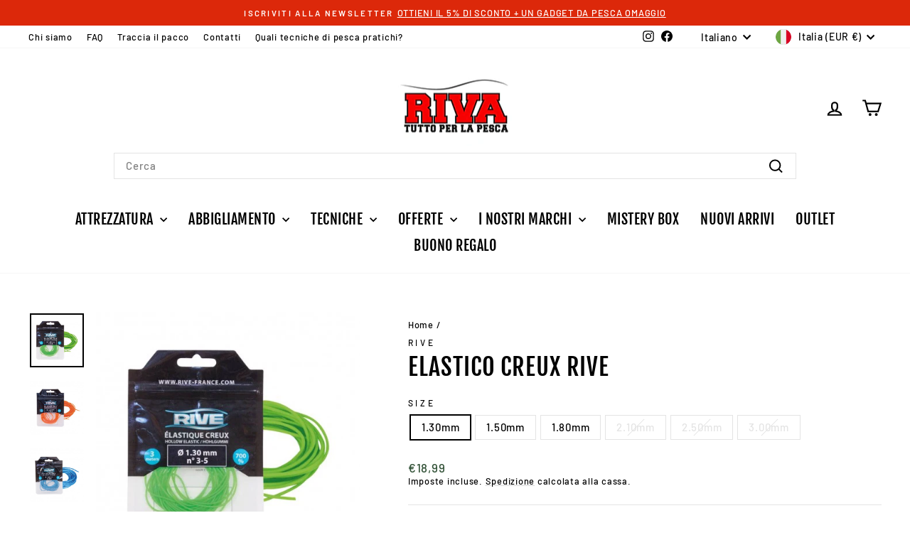

--- FILE ---
content_type: text/html; charset=utf-8
request_url: https://www.rivatuttoperlapesca.com/products/elastico-creux-rive
body_size: 71587
content:
<!doctype html>
<html class="no-js" lang="it" dir="ltr">
<head>
  <meta charset="utf-8">
  <meta http-equiv="X-UA-Compatible" content="IE=edge,chrome=1">
  <meta name="viewport" content="width=device-width,initial-scale=1">
  <meta name="theme-color" content="#2b2a27">
  <link rel="canonical" href="https://www.rivatuttoperlapesca.com/products/elastico-creux-rive">
  <link rel="preconnect" href="https://cdn.shopify.com" crossorigin>
  <link rel="preconnect" href="https://fonts.shopifycdn.com" crossorigin>
  <link rel="dns-prefetch" href="https://productreviews.shopifycdn.com">
  <link rel="dns-prefetch" href="https://ajax.googleapis.com">
  <link rel="dns-prefetch" href="https://maps.googleapis.com">
  <link rel="dns-prefetch" href="https://maps.gstatic.com"><link rel="shortcut icon" href="//www.rivatuttoperlapesca.com/cdn/shop/files/RIVA_TUTTO_PER_LA_PESCA_32x32.png?v=1700143004" type="image/png" /><title>Rive Elastico Creux Rive - Accessori
&ndash; Riva Tutto Per La Pesca
</title>
<meta name="description" content="Elastico Creux Rive - Elastico cavo di alta qualitàDoppio materiale in siliconeFlessibilità, potenzaElasticità fino a 7 volte la sua dimensioneLunga durata di vitaScorrimento perfetto, elevata resistenza all&#39;abrasioneMemoria ridotta"><meta property="og:site_name" content="Riva Tutto Per La Pesca">
  <meta property="og:url" content="https://www.rivatuttoperlapesca.com/products/elastico-creux-rive">
  <meta property="og:title" content="Elastico Creux Rive">
  <meta property="og:type" content="product">
  <meta property="og:description" content="Elastico Creux Rive - Elastico cavo di alta qualitàDoppio materiale in siliconeFlessibilità, potenzaElasticità fino a 7 volte la sua dimensioneLunga durata di vitaScorrimento perfetto, elevata resistenza all&#39;abrasioneMemoria ridotta"><meta property="og:image" content="http://www.rivatuttoperlapesca.com/cdn/shop/products/3563587602137.jpg?v=1667560258">
    <meta property="og:image:secure_url" content="https://www.rivatuttoperlapesca.com/cdn/shop/products/3563587602137.jpg?v=1667560258">
    <meta property="og:image:width" content="458">
    <meta property="og:image:height" content="458"><meta name="twitter:site" content="@">
  <meta name="twitter:card" content="summary_large_image">
  <meta name="twitter:title" content="Elastico Creux Rive">
  <meta name="twitter:description" content="Elastico Creux Rive - Elastico cavo di alta qualitàDoppio materiale in siliconeFlessibilità, potenzaElasticità fino a 7 volte la sua dimensioneLunga durata di vitaScorrimento perfetto, elevata resistenza all&#39;abrasioneMemoria ridotta">
<script async crossorigin fetchpriority="high" src="/cdn/shopifycloud/importmap-polyfill/es-modules-shim.2.4.0.js"></script>
<script type="importmap">
{
  "imports": {
    "element.base-media": "//www.rivatuttoperlapesca.com/cdn/shop/t/30/assets/element.base-media.js?v=61305152781971747521759911148",
    "element.image.parallax": "//www.rivatuttoperlapesca.com/cdn/shop/t/30/assets/element.image.parallax.js?v=59188309605188605141759911148",
    "element.model": "//www.rivatuttoperlapesca.com/cdn/shop/t/30/assets/element.model.js?v=104979259955732717291759911148",
    "element.quantity-selector": "//www.rivatuttoperlapesca.com/cdn/shop/t/30/assets/element.quantity-selector.js?v=68208048201360514121759911148",
    "element.text.rte": "//www.rivatuttoperlapesca.com/cdn/shop/t/30/assets/element.text.rte.js?v=28194737298593644281759911148",
    "element.video": "//www.rivatuttoperlapesca.com/cdn/shop/t/30/assets/element.video.js?v=110560105447302630031759911148",
    "is-land": "//www.rivatuttoperlapesca.com/cdn/shop/t/30/assets/is-land.min.js?v=92343381495565747271759911149",
    "util.misc": "//www.rivatuttoperlapesca.com/cdn/shop/t/30/assets/util.misc.js?v=117964846174238173191759911150",
    "util.product-loader": "//www.rivatuttoperlapesca.com/cdn/shop/t/30/assets/util.product-loader.js?v=71947287259713254281759911150",
    "util.resource-loader": "//www.rivatuttoperlapesca.com/cdn/shop/t/30/assets/util.resource-loader.js?v=81301169148003274841759911150",
    "vendor.in-view": "//www.rivatuttoperlapesca.com/cdn/shop/t/30/assets/vendor.in-view.js?v=126891093837844970591759911150"
  }
}
</script><script type="module" src="//www.rivatuttoperlapesca.com/cdn/shop/t/30/assets/is-land.min.js?v=92343381495565747271759911149"></script>
<style data-shopify>@font-face {
  font-family: "Fjalla One";
  font-weight: 400;
  font-style: normal;
  font-display: swap;
  src: url("//www.rivatuttoperlapesca.com/cdn/fonts/fjalla_one/fjallaone_n4.262edaf1abaf5ed669f7ecd26fc3e24707a0ad85.woff2") format("woff2"),
       url("//www.rivatuttoperlapesca.com/cdn/fonts/fjalla_one/fjallaone_n4.f67f40342efd2b34cae019d50b4b5c4da6fc5da7.woff") format("woff");
}

  @font-face {
  font-family: Barlow;
  font-weight: 500;
  font-style: normal;
  font-display: swap;
  src: url("//www.rivatuttoperlapesca.com/cdn/fonts/barlow/barlow_n5.a193a1990790eba0cc5cca569d23799830e90f07.woff2") format("woff2"),
       url("//www.rivatuttoperlapesca.com/cdn/fonts/barlow/barlow_n5.ae31c82169b1dc0715609b8cc6a610b917808358.woff") format("woff");
}


  @font-face {
  font-family: Barlow;
  font-weight: 600;
  font-style: normal;
  font-display: swap;
  src: url("//www.rivatuttoperlapesca.com/cdn/fonts/barlow/barlow_n6.329f582a81f63f125e63c20a5a80ae9477df68e1.woff2") format("woff2"),
       url("//www.rivatuttoperlapesca.com/cdn/fonts/barlow/barlow_n6.0163402e36247bcb8b02716880d0b39568412e9e.woff") format("woff");
}

  @font-face {
  font-family: Barlow;
  font-weight: 500;
  font-style: italic;
  font-display: swap;
  src: url("//www.rivatuttoperlapesca.com/cdn/fonts/barlow/barlow_i5.714d58286997b65cd479af615cfa9bb0a117a573.woff2") format("woff2"),
       url("//www.rivatuttoperlapesca.com/cdn/fonts/barlow/barlow_i5.0120f77e6447d3b5df4bbec8ad8c2d029d87fb21.woff") format("woff");
}

  @font-face {
  font-family: Barlow;
  font-weight: 600;
  font-style: italic;
  font-display: swap;
  src: url("//www.rivatuttoperlapesca.com/cdn/fonts/barlow/barlow_i6.5a22bd20fb27bad4d7674cc6e666fb9c77d813bb.woff2") format("woff2"),
       url("//www.rivatuttoperlapesca.com/cdn/fonts/barlow/barlow_i6.1c8787fcb59f3add01a87f21b38c7ef797e3b3a1.woff") format("woff");
}

</style><link href="//www.rivatuttoperlapesca.com/cdn/shop/t/30/assets/theme.css?v=93626464380700918791759911173" rel="stylesheet" type="text/css" media="all" />
<style data-shopify>:root {
    --typeHeaderPrimary: "Fjalla One";
    --typeHeaderFallback: sans-serif;
    --typeHeaderSize: 40px;
    --typeHeaderWeight: 400;
    --typeHeaderLineHeight: 1.1;
    --typeHeaderSpacing: 0.025em;

    --typeBasePrimary:Barlow;
    --typeBaseFallback:sans-serif;
    --typeBaseSize: 15px;
    --typeBaseWeight: 500;
    --typeBaseSpacing: 0.05em;
    --typeBaseLineHeight: 1.3;
    --typeBaselineHeightMinus01: 1.2;

    --typeCollectionTitle: 27px;

    --iconWeight: 5px;
    --iconLinecaps: miter;

    
        --buttonRadius: 50px;
    

    --colorGridOverlayOpacity: 0.1;
    --colorAnnouncement: #dc280a;
    --colorAnnouncementText: #ffffff;

    --colorBody: #ffffff;
    --colorBodyAlpha05: rgba(255, 255, 255, 0.05);
    --colorBodyDim: #f2f2f2;
    --colorBodyLightDim: #fafafa;
    --colorBodyMediumDim: #f5f5f5;


    --colorBorder: #e4e4e4;

    --colorBtnPrimary: #2b2a27;
    --colorBtnPrimaryLight: #46443f;
    --colorBtnPrimaryDim: #1e1d1b;
    --colorBtnPrimaryText: #ffffff;

    --colorCartDot: #dc280a;

    --colorDrawers: #ffffff;
    --colorDrawersDim: #f2f2f2;
    --colorDrawerBorder: #2b2a27;
    --colorDrawerText: #000000;
    --colorDrawerTextDark: #000000;
    --colorDrawerButton: #2b2a27;
    --colorDrawerButtonText: #ffffff;

    --colorFooter: #000000;
    --colorFooterText: #ffffff;
    --colorFooterTextAlpha01: #ffffff;

    --colorGridOverlay: #000000;
    --colorGridOverlayOpacity: 0.1;

    --colorHeaderTextAlpha01: rgba(0, 0, 0, 0.1);

    --colorHeroText: #ffffff;

    --colorSmallImageBg: #ffffff;
    --colorLargeImageBg: #ffffff;

    --colorImageOverlay: #262626;
    --colorImageOverlayOpacity: 0.36;
    --colorImageOverlayTextShadow: 0.45;

    --colorLink: #000000;

    --colorModalBg: rgba(103, 99, 93, 0.6);

    --colorNav: #ffffff;
    --colorNavText: #000000;

    --colorPrice: #315136;

    --colorSaleTag: #315136;
    --colorSaleTagText: #ffffff;

    --colorTextBody: #000000;
    --colorTextBodyAlpha015: rgba(0, 0, 0, 0.15);
    --colorTextBodyAlpha005: rgba(0, 0, 0, 0.05);
    --colorTextBodyAlpha008: rgba(0, 0, 0, 0.08);
    --colorTextSavings: #315136;

    --urlIcoSelect: url(//www.rivatuttoperlapesca.com/cdn/shop/t/30/assets/ico-select.svg);
    --urlIcoSelectFooter: url(//www.rivatuttoperlapesca.com/cdn/shop/t/30/assets/ico-select-footer.svg);
    --urlIcoSelectWhite: url(//www.rivatuttoperlapesca.com/cdn/shop/t/30/assets/ico-select-white.svg);

    --grid-gutter: 17px;
    --drawer-gutter: 20px;

    --sizeChartMargin: 25px 0;
    --sizeChartIconMargin: 5px;

    --newsletterReminderPadding: 40px;

    /*Shop Pay Installments*/
    --color-body-text: #000000;
    --color-body: #ffffff;
    --color-bg: #ffffff;
    }

    .placeholder-content {
    background-image: linear-gradient(100deg, #ffffff 40%, #f7f7f7 63%, #ffffff 79%);
    }</style><script>
    document.documentElement.className = document.documentElement.className.replace('no-js', 'js');

    window.theme = window.theme || {};
    theme.routes = {
      home: "/",
      cart: "/cart.js",
      cartPage: "/cart",
      cartAdd: "/cart/add.js",
      cartChange: "/cart/change.js",
      search: "/search",
      predictiveSearch: "/search/suggest"
    };
    theme.strings = {
      soldOut: "Esaurito",
      unavailable: "Non disponibile",
      inStockLabel: "In magazzino, pronto per la spedizione",
      oneStockLabel: "Magazzino basso, [count] articolo rimasto",
      otherStockLabel: "Magazzino basso, [count] articoli rimasti",
      willNotShipUntil: "Pronto per la spedizione [date]",
      willBeInStockAfter: "Di nuovo in magazzino [date]",
      waitingForStock: "In arretrato, spedizione a breve",
      savePrice: "Salva [saved_amount]",
      cartEmpty: "Il tuo carrello è attualmente vuoto.",
      cartTermsConfirmation: "Devi accettare i termini e le condizioni di vendita per procedere al pagamento",
      searchCollections: "Collezioni",
      searchPages: "Pagine",
      searchArticles: "Articoli",
      productFrom: "da ",
      maxQuantity: "Puoi solo avere [quantity] di [title] nel tuo carrello."
    };
    theme.settings = {
      cartType: "drawer",
      isCustomerTemplate: false,
      moneyFormat: "€{{amount_with_comma_separator}}",
      saveType: "percent",
      productImageSize: "square",
      productImageCover: false,
      predictiveSearch: true,
      predictiveSearchType: null,
      predictiveSearchVendor: true,
      predictiveSearchPrice: false,
      quickView: true,
      themeName: 'Impulse',
      themeVersion: "8.1.0"
    };
  </script>

  <script>window.performance && window.performance.mark && window.performance.mark('shopify.content_for_header.start');</script><meta name="facebook-domain-verification" content="irtoizf38srlbeeca64n8hgdtejg3x">
<meta name="google-site-verification" content="EgXg-Z1xqjuL0xPfO2X2F7n__ujumeea12CAmCoTaU4">
<meta id="shopify-digital-wallet" name="shopify-digital-wallet" content="/38803112067/digital_wallets/dialog">
<meta name="shopify-checkout-api-token" content="47ce9591e9c313bc3f6ab60915498e6f">
<meta id="in-context-paypal-metadata" data-shop-id="38803112067" data-venmo-supported="false" data-environment="production" data-locale="it_IT" data-paypal-v4="true" data-currency="EUR">
<link rel="alternate" hreflang="x-default" href="https://www.rivatuttoperlapesca.com/products/elastico-creux-rive">
<link rel="alternate" hreflang="it" href="https://www.rivatuttoperlapesca.com/products/elastico-creux-rive">
<link rel="alternate" hreflang="en" href="https://www.rivatuttoperlapesca.com/en/products/elastico-creux-rive">
<link rel="alternate" type="application/json+oembed" href="https://www.rivatuttoperlapesca.com/products/elastico-creux-rive.oembed">
<script async="async" src="/checkouts/internal/preloads.js?locale=it-IT"></script>
<script id="apple-pay-shop-capabilities" type="application/json">{"shopId":38803112067,"countryCode":"IT","currencyCode":"EUR","merchantCapabilities":["supports3DS"],"merchantId":"gid:\/\/shopify\/Shop\/38803112067","merchantName":"Riva Tutto Per La Pesca","requiredBillingContactFields":["postalAddress","email","phone"],"requiredShippingContactFields":["postalAddress","email","phone"],"shippingType":"shipping","supportedNetworks":["visa","maestro","masterCard","amex"],"total":{"type":"pending","label":"Riva Tutto Per La Pesca","amount":"1.00"},"shopifyPaymentsEnabled":true,"supportsSubscriptions":true}</script>
<script id="shopify-features" type="application/json">{"accessToken":"47ce9591e9c313bc3f6ab60915498e6f","betas":["rich-media-storefront-analytics"],"domain":"www.rivatuttoperlapesca.com","predictiveSearch":true,"shopId":38803112067,"locale":"it"}</script>
<script>var Shopify = Shopify || {};
Shopify.shop = "riva-tutto-per-la-pesca.myshopify.com";
Shopify.locale = "it";
Shopify.currency = {"active":"EUR","rate":"1.0"};
Shopify.country = "IT";
Shopify.theme = {"name":"Impulse 8\/10","id":187950170457,"schema_name":"Impulse","schema_version":"8.1.0","theme_store_id":857,"role":"main"};
Shopify.theme.handle = "null";
Shopify.theme.style = {"id":null,"handle":null};
Shopify.cdnHost = "www.rivatuttoperlapesca.com/cdn";
Shopify.routes = Shopify.routes || {};
Shopify.routes.root = "/";</script>
<script type="module">!function(o){(o.Shopify=o.Shopify||{}).modules=!0}(window);</script>
<script>!function(o){function n(){var o=[];function n(){o.push(Array.prototype.slice.apply(arguments))}return n.q=o,n}var t=o.Shopify=o.Shopify||{};t.loadFeatures=n(),t.autoloadFeatures=n()}(window);</script>
<script id="shop-js-analytics" type="application/json">{"pageType":"product"}</script>
<script defer="defer" async type="module" src="//www.rivatuttoperlapesca.com/cdn/shopifycloud/shop-js/modules/v2/client.init-shop-cart-sync_CMJqCr78.it.esm.js"></script>
<script defer="defer" async type="module" src="//www.rivatuttoperlapesca.com/cdn/shopifycloud/shop-js/modules/v2/chunk.common_Dcn2QxEd.esm.js"></script>
<script defer="defer" async type="module" src="//www.rivatuttoperlapesca.com/cdn/shopifycloud/shop-js/modules/v2/chunk.modal_C0MPLyYd.esm.js"></script>
<script type="module">
  await import("//www.rivatuttoperlapesca.com/cdn/shopifycloud/shop-js/modules/v2/client.init-shop-cart-sync_CMJqCr78.it.esm.js");
await import("//www.rivatuttoperlapesca.com/cdn/shopifycloud/shop-js/modules/v2/chunk.common_Dcn2QxEd.esm.js");
await import("//www.rivatuttoperlapesca.com/cdn/shopifycloud/shop-js/modules/v2/chunk.modal_C0MPLyYd.esm.js");

  window.Shopify.SignInWithShop?.initShopCartSync?.({"fedCMEnabled":true,"windoidEnabled":true});

</script>
<script>(function() {
  var isLoaded = false;
  function asyncLoad() {
    if (isLoaded) return;
    isLoaded = true;
    var urls = ["https:\/\/static.klaviyo.com\/onsite\/js\/klaviyo.js?company_id=VrjaV5\u0026shop=riva-tutto-per-la-pesca.myshopify.com","https:\/\/static.klaviyo.com\/onsite\/js\/klaviyo.js?company_id=VrjaV5\u0026shop=riva-tutto-per-la-pesca.myshopify.com","https:\/\/ecommplugins-scripts.trustpilot.com\/v2.1\/js\/header.min.js?settings=eyJrZXkiOiJDVHExa293TncyZ1VCNE9XIiwicyI6Im5vbmUifQ==\u0026shop=riva-tutto-per-la-pesca.myshopify.com","https:\/\/ecommplugins-trustboxsettings.trustpilot.com\/riva-tutto-per-la-pesca.myshopify.com.js?settings=1747246536789\u0026shop=riva-tutto-per-la-pesca.myshopify.com","https:\/\/widget.trustpilot.com\/bootstrap\/v5\/tp.widget.sync.bootstrap.min.js?shop=riva-tutto-per-la-pesca.myshopify.com","https:\/\/ecommplugins-scripts.trustpilot.com\/v2.1\/js\/success.min.js?settings=eyJrZXkiOiJDVHExa293TncyZ1VCNE9XIiwicyI6Im5vbmUiLCJ0IjpbIm9yZGVycy9mdWxmaWxsZWQiXSwidiI6IiIsImEiOiIifQ==\u0026shop=riva-tutto-per-la-pesca.myshopify.com","https:\/\/searchanise-ef84.kxcdn.com\/widgets\/shopify\/init.js?a=6j5Q5G4S6a\u0026shop=riva-tutto-per-la-pesca.myshopify.com"];
    for (var i = 0; i < urls.length; i++) {
      var s = document.createElement('script');
      s.type = 'text/javascript';
      s.async = true;
      s.src = urls[i];
      var x = document.getElementsByTagName('script')[0];
      x.parentNode.insertBefore(s, x);
    }
  };
  if(window.attachEvent) {
    window.attachEvent('onload', asyncLoad);
  } else {
    window.addEventListener('load', asyncLoad, false);
  }
})();</script>
<script id="__st">var __st={"a":38803112067,"offset":3600,"reqid":"44efae15-31e1-4394-9beb-9262bb1dfe00-1769657924","pageurl":"www.rivatuttoperlapesca.com\/products\/elastico-creux-rive","u":"39ef26366701","p":"product","rtyp":"product","rid":7787603099779};</script>
<script>window.ShopifyPaypalV4VisibilityTracking = true;</script>
<script id="captcha-bootstrap">!function(){'use strict';const t='contact',e='account',n='new_comment',o=[[t,t],['blogs',n],['comments',n],[t,'customer']],c=[[e,'customer_login'],[e,'guest_login'],[e,'recover_customer_password'],[e,'create_customer']],r=t=>t.map((([t,e])=>`form[action*='/${t}']:not([data-nocaptcha='true']) input[name='form_type'][value='${e}']`)).join(','),a=t=>()=>t?[...document.querySelectorAll(t)].map((t=>t.form)):[];function s(){const t=[...o],e=r(t);return a(e)}const i='password',u='form_key',d=['recaptcha-v3-token','g-recaptcha-response','h-captcha-response',i],f=()=>{try{return window.sessionStorage}catch{return}},m='__shopify_v',_=t=>t.elements[u];function p(t,e,n=!1){try{const o=window.sessionStorage,c=JSON.parse(o.getItem(e)),{data:r}=function(t){const{data:e,action:n}=t;return t[m]||n?{data:e,action:n}:{data:t,action:n}}(c);for(const[e,n]of Object.entries(r))t.elements[e]&&(t.elements[e].value=n);n&&o.removeItem(e)}catch(o){console.error('form repopulation failed',{error:o})}}const l='form_type',E='cptcha';function T(t){t.dataset[E]=!0}const w=window,h=w.document,L='Shopify',v='ce_forms',y='captcha';let A=!1;((t,e)=>{const n=(g='f06e6c50-85a8-45c8-87d0-21a2b65856fe',I='https://cdn.shopify.com/shopifycloud/storefront-forms-hcaptcha/ce_storefront_forms_captcha_hcaptcha.v1.5.2.iife.js',D={infoText:'Protetto da hCaptcha',privacyText:'Privacy',termsText:'Termini'},(t,e,n)=>{const o=w[L][v],c=o.bindForm;if(c)return c(t,g,e,D).then(n);var r;o.q.push([[t,g,e,D],n]),r=I,A||(h.body.append(Object.assign(h.createElement('script'),{id:'captcha-provider',async:!0,src:r})),A=!0)});var g,I,D;w[L]=w[L]||{},w[L][v]=w[L][v]||{},w[L][v].q=[],w[L][y]=w[L][y]||{},w[L][y].protect=function(t,e){n(t,void 0,e),T(t)},Object.freeze(w[L][y]),function(t,e,n,w,h,L){const[v,y,A,g]=function(t,e,n){const i=e?o:[],u=t?c:[],d=[...i,...u],f=r(d),m=r(i),_=r(d.filter((([t,e])=>n.includes(e))));return[a(f),a(m),a(_),s()]}(w,h,L),I=t=>{const e=t.target;return e instanceof HTMLFormElement?e:e&&e.form},D=t=>v().includes(t);t.addEventListener('submit',(t=>{const e=I(t);if(!e)return;const n=D(e)&&!e.dataset.hcaptchaBound&&!e.dataset.recaptchaBound,o=_(e),c=g().includes(e)&&(!o||!o.value);(n||c)&&t.preventDefault(),c&&!n&&(function(t){try{if(!f())return;!function(t){const e=f();if(!e)return;const n=_(t);if(!n)return;const o=n.value;o&&e.removeItem(o)}(t);const e=Array.from(Array(32),(()=>Math.random().toString(36)[2])).join('');!function(t,e){_(t)||t.append(Object.assign(document.createElement('input'),{type:'hidden',name:u})),t.elements[u].value=e}(t,e),function(t,e){const n=f();if(!n)return;const o=[...t.querySelectorAll(`input[type='${i}']`)].map((({name:t})=>t)),c=[...d,...o],r={};for(const[a,s]of new FormData(t).entries())c.includes(a)||(r[a]=s);n.setItem(e,JSON.stringify({[m]:1,action:t.action,data:r}))}(t,e)}catch(e){console.error('failed to persist form',e)}}(e),e.submit())}));const S=(t,e)=>{t&&!t.dataset[E]&&(n(t,e.some((e=>e===t))),T(t))};for(const o of['focusin','change'])t.addEventListener(o,(t=>{const e=I(t);D(e)&&S(e,y())}));const B=e.get('form_key'),M=e.get(l),P=B&&M;t.addEventListener('DOMContentLoaded',(()=>{const t=y();if(P)for(const e of t)e.elements[l].value===M&&p(e,B);[...new Set([...A(),...v().filter((t=>'true'===t.dataset.shopifyCaptcha))])].forEach((e=>S(e,t)))}))}(h,new URLSearchParams(w.location.search),n,t,e,['guest_login'])})(!0,!0)}();</script>
<script integrity="sha256-4kQ18oKyAcykRKYeNunJcIwy7WH5gtpwJnB7kiuLZ1E=" data-source-attribution="shopify.loadfeatures" defer="defer" src="//www.rivatuttoperlapesca.com/cdn/shopifycloud/storefront/assets/storefront/load_feature-a0a9edcb.js" crossorigin="anonymous"></script>
<script data-source-attribution="shopify.dynamic_checkout.dynamic.init">var Shopify=Shopify||{};Shopify.PaymentButton=Shopify.PaymentButton||{isStorefrontPortableWallets:!0,init:function(){window.Shopify.PaymentButton.init=function(){};var t=document.createElement("script");t.src="https://www.rivatuttoperlapesca.com/cdn/shopifycloud/portable-wallets/latest/portable-wallets.it.js",t.type="module",document.head.appendChild(t)}};
</script>
<script data-source-attribution="shopify.dynamic_checkout.buyer_consent">
  function portableWalletsHideBuyerConsent(e){var t=document.getElementById("shopify-buyer-consent"),n=document.getElementById("shopify-subscription-policy-button");t&&n&&(t.classList.add("hidden"),t.setAttribute("aria-hidden","true"),n.removeEventListener("click",e))}function portableWalletsShowBuyerConsent(e){var t=document.getElementById("shopify-buyer-consent"),n=document.getElementById("shopify-subscription-policy-button");t&&n&&(t.classList.remove("hidden"),t.removeAttribute("aria-hidden"),n.addEventListener("click",e))}window.Shopify?.PaymentButton&&(window.Shopify.PaymentButton.hideBuyerConsent=portableWalletsHideBuyerConsent,window.Shopify.PaymentButton.showBuyerConsent=portableWalletsShowBuyerConsent);
</script>
<script>
  function portableWalletsCleanup(e){e&&e.src&&console.error("Failed to load portable wallets script "+e.src);var t=document.querySelectorAll("shopify-accelerated-checkout .shopify-payment-button__skeleton, shopify-accelerated-checkout-cart .wallet-cart-button__skeleton"),e=document.getElementById("shopify-buyer-consent");for(let e=0;e<t.length;e++)t[e].remove();e&&e.remove()}function portableWalletsNotLoadedAsModule(e){e instanceof ErrorEvent&&"string"==typeof e.message&&e.message.includes("import.meta")&&"string"==typeof e.filename&&e.filename.includes("portable-wallets")&&(window.removeEventListener("error",portableWalletsNotLoadedAsModule),window.Shopify.PaymentButton.failedToLoad=e,"loading"===document.readyState?document.addEventListener("DOMContentLoaded",window.Shopify.PaymentButton.init):window.Shopify.PaymentButton.init())}window.addEventListener("error",portableWalletsNotLoadedAsModule);
</script>

<script type="module" src="https://www.rivatuttoperlapesca.com/cdn/shopifycloud/portable-wallets/latest/portable-wallets.it.js" onError="portableWalletsCleanup(this)" crossorigin="anonymous"></script>
<script nomodule>
  document.addEventListener("DOMContentLoaded", portableWalletsCleanup);
</script>

<link id="shopify-accelerated-checkout-styles" rel="stylesheet" media="screen" href="https://www.rivatuttoperlapesca.com/cdn/shopifycloud/portable-wallets/latest/accelerated-checkout-backwards-compat.css" crossorigin="anonymous">
<style id="shopify-accelerated-checkout-cart">
        #shopify-buyer-consent {
  margin-top: 1em;
  display: inline-block;
  width: 100%;
}

#shopify-buyer-consent.hidden {
  display: none;
}

#shopify-subscription-policy-button {
  background: none;
  border: none;
  padding: 0;
  text-decoration: underline;
  font-size: inherit;
  cursor: pointer;
}

#shopify-subscription-policy-button::before {
  box-shadow: none;
}

      </style>

<script>window.performance && window.performance.mark && window.performance.mark('shopify.content_for_header.end');</script>

  <style data-shopify>
    :root {
      /* Root Variables */
      /* ========================= */
      --root-color-primary: #000000;
      --color-primary: #000000;
      --root-color-secondary: #ffffff;
      --color-secondary: #ffffff;
      --color-sale-tag: #315136;
      --color-sale-tag-text: #ffffff;
      --layout-section-padding-block: 3rem;
      --layout-section-padding-inline--md: 40px;
      --layout-section-max-inline-size: 1420px; 


      /* Text */
      /* ========================= */
      
      /* Body Font Styles */
      --element-text-font-family--body: Barlow;
      --element-text-font-family-fallback--body: sans-serif;
      --element-text-font-weight--body: 500;
      --element-text-letter-spacing--body: 0.05em;
      --element-text-text-transform--body: none;

      /* Body Font Sizes */
      --element-text-font-size--body: initial;
      --element-text-font-size--body-xs: 11px;
      --element-text-font-size--body-sm: 13px;
      --element-text-font-size--body-md: 15px;
      --element-text-font-size--body-lg: 17px;
      
      /* Body Line Heights */
      --element-text-line-height--body: 1.3;

      /* Heading Font Styles */
      --element-text-font-family--heading: "Fjalla One";
      --element-text-font-family-fallback--heading: sans-serif;
      --element-text-font-weight--heading: 400;
      --element-text-letter-spacing--heading: 0.025em;
      
      
      --element-text-text-transform--heading: uppercase;
       
      
      
      /* Heading Font Sizes */
      --element-text-font-size--heading-2xl: 56px;
      --element-text-font-size--heading-xl: 40px;
      --element-text-font-size--heading-lg: 34px;
      --element-text-font-size--heading-md: 32px;
      --element-text-font-size--heading-sm: 26px;
      --element-text-font-size--heading-xs: 24px;
      
      /* Heading Line Heights */
      --element-text-line-height--heading: 1.1;

      /* Buttons */
      /* ========================= */
      
          --element-button-radius: 50px;
      

      --element-button-padding-block: 12px;
      --element-button-text-transform: uppercase;
      --element-button-font-weight: 800;
      --element-button-font-size: max(calc(var(--typeBaseSize) - 4px), 13px);
      --element-button-letter-spacing: .3em;

      /* Base Color Variables */
      --element-button-color-primary: #2b2a27;
      --element-button-color-secondary: #ffffff;
      --element-button-shade-border: 100%;

      /* Hover State Variables */
      --element-button-shade-background--hover: 0%;
      --element-button-shade-border--hover: 100%;

      /* Focus State Variables */
      --element-button-color-focus: var(--color-focus);

      /* Inputs */
      /* ========================= */
      
          --element-icon-radius: 50px;
      

      --element-input-font-size: var(--element-text-font-size--body-sm);
      --element-input-box-shadow-shade: 100%;

      /* Hover State Variables */
      --element-input-background-shade--hover: 0%;
      --element-input-box-shadow-spread-radius--hover: 1px;
    }

    @media only screen and (max-width: 768px) {
      :root {
        --element-button-font-size: max(calc(var(--typeBaseSize) - 5px), 11px);
      }
    }

    .element-radio {
        &:has(input[type='radio']:checked) {
          --element-button-color: var(--element-button-color-secondary);
        }
    }

    /* ATC Button Overrides */
    /* ========================= */

    .element-button[type="submit"],
    .element-button[type="submit"] .element-text,
    .element-button--shopify-payment-wrapper button {
      --element-button-padding-block: 13px;
      --element-button-padding-inline: 20px;
      --element-button-line-height: 1.42;
      --_font-size--body-md: var(--element-button-font-size);

      line-height: 1.42 !important;
    }

    /* When dynamic checkout is enabled */
    product-form:has(.element-button--shopify-payment-wrapper) {
      --element-button-color: #000000;

      .element-button[type="submit"],
      .element-button--shopify-payment-wrapper button {
        min-height: 50px !important;
      }

      .shopify-payment-button {
        margin: 0;
      }
    }

    /* Hover animation for non-angled buttons */
    body:not([data-button_style='angled']) .element-button[type="submit"] {
      position: relative;
      overflow: hidden;

      &:after {
        content: '';
        position: absolute;
        top: 0;
        left: 150%;
        width: 200%;
        height: 100%;
        transform: skewX(-20deg);
        background-image: linear-gradient(to right,transparent, rgba(255,255,255,.25),transparent);
      }

      &:hover:after {
        animation: shine 0.75s cubic-bezier(0.01, 0.56, 1, 1);
      }
    }

    /* ANGLED STYLE - ATC Button Overrides */
    /* ========================= */
    
    [data-button_style='angled'] {
      --element-button-shade-background--active: var(--element-button-shade-background);
      --element-button-shade-border--active: var(--element-button-shade-border);

      .element-button[type="submit"] {
        --_box-shadow: none;

        position: relative;
        max-width: 94%;
        border-top: 1px solid #2b2a27;
        border-bottom: 1px solid #2b2a27;
        
        &:before,
        &:after {
          content: '';
          position: absolute;
          display: block;
          top: -1px;
          bottom: -1px;
          width: 20px;
          transform: skewX(-12deg);
          background-color: #2b2a27;
        }
        
        &:before {
          left: -6px;
        }
        
        &:after {
          right: -6px;
        }
      }

      /* When dynamic checkout is enabled */
      product-form:has(.element-button--shopify-payment-wrapper) {
        .element-button[type="submit"]:before,
        .element-button[type="submit"]:after {
          background-color: color-mix(in srgb,var(--_color-text) var(--_shade-background),var(--_color-background));
          border-top: 1px solid #2b2a27;
          border-bottom: 1px solid #2b2a27;
        }

        .element-button[type="submit"]:before {
          border-left: 1px solid #2b2a27;
        }
        
        .element-button[type="submit"]:after {
          border-right: 1px solid #2b2a27;
        }
      }

      .element-button--shopify-payment-wrapper {
        --_color-background: #2b2a27;

        button:hover,
        button:before,
        button:after {
          background-color: color-mix(in srgb,var(--_color-text) var(--_shade-background),var(--_color-background)) !important;
        }

        button:not(button:focus-visible) {
          box-shadow: none !important;
        }
      }
    }
  </style>

  <script src="//www.rivatuttoperlapesca.com/cdn/shop/t/30/assets/vendor-scripts-v11.js" defer="defer"></script><link rel="stylesheet" href="//www.rivatuttoperlapesca.com/cdn/shop/t/30/assets/country-flags.css"><script src="//www.rivatuttoperlapesca.com/cdn/shop/t/30/assets/theme.js?v=22325264162658116151759911150" defer="defer"></script>
<!-- BEGIN app block: shopify://apps/consentmo-gdpr/blocks/gdpr_cookie_consent/4fbe573f-a377-4fea-9801-3ee0858cae41 -->


<!-- END app block --><!-- BEGIN app block: shopify://apps/judge-me-reviews/blocks/judgeme_core/61ccd3b1-a9f2-4160-9fe9-4fec8413e5d8 --><!-- Start of Judge.me Core -->






<link rel="dns-prefetch" href="https://cdnwidget.judge.me">
<link rel="dns-prefetch" href="https://cdn.judge.me">
<link rel="dns-prefetch" href="https://cdn1.judge.me">
<link rel="dns-prefetch" href="https://api.judge.me">

<script data-cfasync='false' class='jdgm-settings-script'>window.jdgmSettings={"pagination":5,"disable_web_reviews":false,"badge_no_review_text":"Nessuna recensione","badge_n_reviews_text":"{{ n }} recensione/recensioni","badge_star_color":"#E7BD11","hide_badge_preview_if_no_reviews":false,"badge_hide_text":false,"enforce_center_preview_badge":false,"widget_title":"Recensioni Clienti","widget_open_form_text":"Scrivi una recensione","widget_close_form_text":"Annulla recensione","widget_refresh_page_text":"Aggiorna pagina","widget_summary_text":"Basato su {{ number_of_reviews }} recensione/recensioni","widget_no_review_text":"Sii il primo a scrivere una recensione","widget_name_field_text":"Nome visualizzato","widget_verified_name_field_text":"Nome Verificato (pubblico)","widget_name_placeholder_text":"Nome visualizzato","widget_required_field_error_text":"Questo campo è obbligatorio.","widget_email_field_text":"Indirizzo email","widget_verified_email_field_text":"Email Verificata (privata, non può essere modificata)","widget_email_placeholder_text":"Il tuo indirizzo email","widget_email_field_error_text":"Inserisci un indirizzo email valido.","widget_rating_field_text":"Valutazione","widget_review_title_field_text":"Titolo Recensione","widget_review_title_placeholder_text":"Dai un titolo alla tua recensione","widget_review_body_field_text":"Contenuto della recensione","widget_review_body_placeholder_text":"Inizia a scrivere qui...","widget_pictures_field_text":"Foto/Video (opzionale)","widget_submit_review_text":"Invia Recensione","widget_submit_verified_review_text":"Invia Recensione Verificata","widget_submit_success_msg_with_auto_publish":"Grazie! Aggiorna la pagina tra qualche momento per vedere la tua recensione. Puoi rimuovere o modificare la tua recensione accedendo a \u003ca href='https://judge.me/login' target='_blank' rel='nofollow noopener'\u003eJudge.me\u003c/a\u003e","widget_submit_success_msg_no_auto_publish":"Grazie! La tua recensione sarà pubblicata non appena approvata dall'amministratore del negozio. Puoi rimuovere o modificare la tua recensione accedendo a \u003ca href='https://judge.me/login' target='_blank' rel='nofollow noopener'\u003eJudge.me\u003c/a\u003e","widget_show_default_reviews_out_of_total_text":"Visualizzazione di {{ n_reviews_shown }} su {{ n_reviews }} recensioni.","widget_show_all_link_text":"Mostra tutte","widget_show_less_link_text":"Mostra meno","widget_author_said_text":"{{ reviewer_name }} ha detto:","widget_days_text":"{{ n }} giorni fa","widget_weeks_text":"{{ n }} settimana/settimane fa","widget_months_text":"{{ n }} mese/mesi fa","widget_years_text":"{{ n }} anno/anni fa","widget_yesterday_text":"Ieri","widget_today_text":"Oggi","widget_replied_text":"\u003e\u003e {{ shop_name }} ha risposto:","widget_read_more_text":"Leggi di più","widget_reviewer_name_as_initial":"","widget_rating_filter_color":"#fbcd0a","widget_rating_filter_see_all_text":"Vedi tutte le recensioni","widget_sorting_most_recent_text":"Più Recenti","widget_sorting_highest_rating_text":"Valutazione Più Alta","widget_sorting_lowest_rating_text":"Valutazione Più Bassa","widget_sorting_with_pictures_text":"Solo Foto","widget_sorting_most_helpful_text":"Più Utili","widget_open_question_form_text":"Fai una domanda","widget_reviews_subtab_text":"Recensioni","widget_questions_subtab_text":"Domande","widget_question_label_text":"Domanda","widget_answer_label_text":"Risposta","widget_question_placeholder_text":"Scrivi la tua domanda qui","widget_submit_question_text":"Invia Domanda","widget_question_submit_success_text":"Grazie per la tua domanda! Ti avviseremo quando riceverà una risposta.","widget_star_color":"#E7BD11","verified_badge_text":"Verificato","verified_badge_bg_color":"","verified_badge_text_color":"","verified_badge_placement":"left-of-reviewer-name","widget_review_max_height":"","widget_hide_border":false,"widget_social_share":false,"widget_thumb":false,"widget_review_location_show":false,"widget_location_format":"","all_reviews_include_out_of_store_products":true,"all_reviews_out_of_store_text":"(fuori dal negozio)","all_reviews_pagination":100,"all_reviews_product_name_prefix_text":"su","enable_review_pictures":true,"enable_question_anwser":false,"widget_theme":"default","review_date_format":"dd/mm/yyyy","default_sort_method":"most-recent","widget_product_reviews_subtab_text":"Recensioni Prodotto","widget_shop_reviews_subtab_text":"Recensioni Negozio","widget_other_products_reviews_text":"Recensioni per altri prodotti","widget_store_reviews_subtab_text":"Recensioni negozio","widget_no_store_reviews_text":"Questo negozio non ha ricevuto ancora recensioni","widget_web_restriction_product_reviews_text":"Questo prodotto non ha ricevuto ancora recensioni","widget_no_items_text":"Nessun elemento trovato","widget_show_more_text":"Mostra di più","widget_write_a_store_review_text":"Scrivi una Recensione del Negozio","widget_other_languages_heading":"Recensioni in Altre Lingue","widget_translate_review_text":"Traduci recensione in {{ language }}","widget_translating_review_text":"Traduzione in corso...","widget_show_original_translation_text":"Mostra originale ({{ language }})","widget_translate_review_failed_text":"Impossibile tradurre la recensione.","widget_translate_review_retry_text":"Riprova","widget_translate_review_try_again_later_text":"Riprova più tardi","show_product_url_for_grouped_product":false,"widget_sorting_pictures_first_text":"Prima le Foto","show_pictures_on_all_rev_page_mobile":false,"show_pictures_on_all_rev_page_desktop":false,"floating_tab_hide_mobile_install_preference":false,"floating_tab_button_name":"★ Recensioni","floating_tab_title":"Lasciamo parlare i clienti per noi","floating_tab_button_color":"","floating_tab_button_background_color":"","floating_tab_url":"","floating_tab_url_enabled":false,"floating_tab_tab_style":"text","all_reviews_text_badge_text":"I clienti ci valutano {{ shop.metafields.judgeme.all_reviews_rating | round: 1 }}/5 basato su {{ shop.metafields.judgeme.all_reviews_count }} recensioni.","all_reviews_text_badge_text_branded_style":"{{ shop.metafields.judgeme.all_reviews_rating | round: 1 }} su 5 stelle basato su {{ shop.metafields.judgeme.all_reviews_count }} recensioni","is_all_reviews_text_badge_a_link":false,"show_stars_for_all_reviews_text_badge":false,"all_reviews_text_badge_url":"","all_reviews_text_style":"branded","all_reviews_text_color_style":"judgeme_brand_color","all_reviews_text_color":"#108474","all_reviews_text_show_jm_brand":true,"featured_carousel_show_header":true,"featured_carousel_title":"Lasciamo parlare i clienti per noi","testimonials_carousel_title":"I clienti ci dicono","videos_carousel_title":"Storie reali dei clienti","cards_carousel_title":"I clienti ci dicono","featured_carousel_count_text":"da {{ n }} recensioni","featured_carousel_add_link_to_all_reviews_page":false,"featured_carousel_url":"","featured_carousel_show_images":true,"featured_carousel_autoslide_interval":5,"featured_carousel_arrows_on_the_sides":false,"featured_carousel_height":250,"featured_carousel_width":80,"featured_carousel_image_size":0,"featured_carousel_image_height":250,"featured_carousel_arrow_color":"#eeeeee","verified_count_badge_style":"branded","verified_count_badge_orientation":"horizontal","verified_count_badge_color_style":"judgeme_brand_color","verified_count_badge_color":"#108474","is_verified_count_badge_a_link":false,"verified_count_badge_url":"","verified_count_badge_show_jm_brand":true,"widget_rating_preset_default":5,"widget_first_sub_tab":"product-reviews","widget_show_histogram":true,"widget_histogram_use_custom_color":false,"widget_pagination_use_custom_color":false,"widget_star_use_custom_color":true,"widget_verified_badge_use_custom_color":false,"widget_write_review_use_custom_color":false,"picture_reminder_submit_button":"Upload Pictures","enable_review_videos":false,"mute_video_by_default":false,"widget_sorting_videos_first_text":"Prima i Video","widget_review_pending_text":"In attesa","featured_carousel_items_for_large_screen":3,"social_share_options_order":"Facebook,Twitter","remove_microdata_snippet":true,"disable_json_ld":false,"enable_json_ld_products":false,"preview_badge_show_question_text":false,"preview_badge_no_question_text":"Nessuna domanda","preview_badge_n_question_text":"{{ number_of_questions }} domanda/domande","qa_badge_show_icon":false,"qa_badge_position":"same-row","remove_judgeme_branding":false,"widget_add_search_bar":false,"widget_search_bar_placeholder":"Cerca","widget_sorting_verified_only_text":"Solo verificate","featured_carousel_theme":"default","featured_carousel_show_rating":true,"featured_carousel_show_title":true,"featured_carousel_show_body":true,"featured_carousel_show_date":false,"featured_carousel_show_reviewer":true,"featured_carousel_show_product":false,"featured_carousel_header_background_color":"#108474","featured_carousel_header_text_color":"#ffffff","featured_carousel_name_product_separator":"reviewed","featured_carousel_full_star_background":"#108474","featured_carousel_empty_star_background":"#dadada","featured_carousel_vertical_theme_background":"#f9fafb","featured_carousel_verified_badge_enable":true,"featured_carousel_verified_badge_color":"#108474","featured_carousel_border_style":"round","featured_carousel_review_line_length_limit":3,"featured_carousel_more_reviews_button_text":"Leggi più recensioni","featured_carousel_view_product_button_text":"Visualizza prodotto","all_reviews_page_load_reviews_on":"scroll","all_reviews_page_load_more_text":"Carica Altre Recensioni","disable_fb_tab_reviews":false,"enable_ajax_cdn_cache":false,"widget_advanced_speed_features":5,"widget_public_name_text":"visualizzato pubblicamente come","default_reviewer_name":"John Smith","default_reviewer_name_has_non_latin":true,"widget_reviewer_anonymous":"Anonimo","medals_widget_title":"Medaglie Recensioni Judge.me","medals_widget_background_color":"#f9fafb","medals_widget_position":"footer_all_pages","medals_widget_border_color":"#f9fafb","medals_widget_verified_text_position":"left","medals_widget_use_monochromatic_version":false,"medals_widget_elements_color":"#108474","show_reviewer_avatar":true,"widget_invalid_yt_video_url_error_text":"Non è un URL di video di YouTube","widget_max_length_field_error_text":"Inserisci al massimo {0} caratteri.","widget_show_country_flag":false,"widget_show_collected_via_shop_app":true,"widget_verified_by_shop_badge_style":"light","widget_verified_by_shop_text":"Verificato dal Negozio","widget_show_photo_gallery":false,"widget_load_with_code_splitting":true,"widget_ugc_install_preference":false,"widget_ugc_title":"Fatto da noi, Condiviso da te","widget_ugc_subtitle":"Taggaci per vedere la tua foto in evidenza nella nostra pagina","widget_ugc_arrows_color":"#ffffff","widget_ugc_primary_button_text":"Acquista Ora","widget_ugc_primary_button_background_color":"#108474","widget_ugc_primary_button_text_color":"#ffffff","widget_ugc_primary_button_border_width":"0","widget_ugc_primary_button_border_style":"none","widget_ugc_primary_button_border_color":"#108474","widget_ugc_primary_button_border_radius":"25","widget_ugc_secondary_button_text":"Carica Altro","widget_ugc_secondary_button_background_color":"#ffffff","widget_ugc_secondary_button_text_color":"#108474","widget_ugc_secondary_button_border_width":"2","widget_ugc_secondary_button_border_style":"solid","widget_ugc_secondary_button_border_color":"#108474","widget_ugc_secondary_button_border_radius":"25","widget_ugc_reviews_button_text":"Visualizza Recensioni","widget_ugc_reviews_button_background_color":"#ffffff","widget_ugc_reviews_button_text_color":"#108474","widget_ugc_reviews_button_border_width":"2","widget_ugc_reviews_button_border_style":"solid","widget_ugc_reviews_button_border_color":"#108474","widget_ugc_reviews_button_border_radius":"25","widget_ugc_reviews_button_link_to":"judgeme-reviews-page","widget_ugc_show_post_date":true,"widget_ugc_max_width":"800","widget_rating_metafield_value_type":true,"widget_primary_color":"#E7BD11","widget_enable_secondary_color":true,"widget_secondary_color":"#696666","widget_summary_average_rating_text":"{{ average_rating }} su 5","widget_media_grid_title":"Foto e video dei clienti","widget_media_grid_see_more_text":"Vedi altro","widget_round_style":false,"widget_show_product_medals":true,"widget_verified_by_judgeme_text":"Verificato da Judge.me","widget_show_store_medals":true,"widget_verified_by_judgeme_text_in_store_medals":"Verificato da Judge.me","widget_media_field_exceed_quantity_message":"Spiacenti, possiamo accettare solo {{ max_media }} per una recensione.","widget_media_field_exceed_limit_message":"{{ file_name }} è troppo grande, seleziona un {{ media_type }} inferiore a {{ size_limit }}MB.","widget_review_submitted_text":"Recensione Inviata!","widget_question_submitted_text":"Domanda Inviata!","widget_close_form_text_question":"Annulla","widget_write_your_answer_here_text":"Scrivi la tua risposta qui","widget_enabled_branded_link":true,"widget_show_collected_by_judgeme":true,"widget_reviewer_name_color":"","widget_write_review_text_color":"","widget_write_review_bg_color":"","widget_collected_by_judgeme_text":"raccolto da Judge.me","widget_pagination_type":"standard","widget_load_more_text":"Carica Altri","widget_load_more_color":"#108474","widget_full_review_text":"Recensione Completa","widget_read_more_reviews_text":"Leggi Più Recensioni","widget_read_questions_text":"Leggi Domande","widget_questions_and_answers_text":"Domande e Risposte","widget_verified_by_text":"Verificato da","widget_verified_text":"Verificato","widget_number_of_reviews_text":"{{ number_of_reviews }} recensioni","widget_back_button_text":"Indietro","widget_next_button_text":"Avanti","widget_custom_forms_filter_button":"Filtri","custom_forms_style":"horizontal","widget_show_review_information":false,"how_reviews_are_collected":"Come vengono raccolte le recensioni?","widget_show_review_keywords":false,"widget_gdpr_statement":"Come utilizziamo i tuoi dati: Ti contatteremo solo riguardo alla recensione che hai lasciato, e solo se necessario. Inviando la tua recensione, accetti i \u003ca href='https://judge.me/terms' target='_blank' rel='nofollow noopener'\u003etermini\u003c/a\u003e, le politiche sulla \u003ca href='https://judge.me/privacy' target='_blank' rel='nofollow noopener'\u003eprivacy\u003c/a\u003e e sul \u003ca href='https://judge.me/content-policy' target='_blank' rel='nofollow noopener'\u003econtenuto\u003c/a\u003e di Judge.me.","widget_multilingual_sorting_enabled":false,"widget_translate_review_content_enabled":false,"widget_translate_review_content_method":"manual","popup_widget_review_selection":"automatically_with_pictures","popup_widget_round_border_style":true,"popup_widget_show_title":true,"popup_widget_show_body":true,"popup_widget_show_reviewer":false,"popup_widget_show_product":true,"popup_widget_show_pictures":true,"popup_widget_use_review_picture":true,"popup_widget_show_on_home_page":true,"popup_widget_show_on_product_page":true,"popup_widget_show_on_collection_page":true,"popup_widget_show_on_cart_page":true,"popup_widget_position":"bottom_left","popup_widget_first_review_delay":5,"popup_widget_duration":5,"popup_widget_interval":5,"popup_widget_review_count":5,"popup_widget_hide_on_mobile":true,"review_snippet_widget_round_border_style":true,"review_snippet_widget_card_color":"#FFFFFF","review_snippet_widget_slider_arrows_background_color":"#FFFFFF","review_snippet_widget_slider_arrows_color":"#000000","review_snippet_widget_star_color":"#108474","show_product_variant":false,"all_reviews_product_variant_label_text":"Variante: ","widget_show_verified_branding":true,"widget_ai_summary_title":"I clienti dicono","widget_ai_summary_disclaimer":"Riepilogo delle recensioni alimentato dall'IA basato sulle recensioni recenti dei clienti","widget_show_ai_summary":false,"widget_show_ai_summary_bg":false,"widget_show_review_title_input":true,"redirect_reviewers_invited_via_email":"external_form","request_store_review_after_product_review":false,"request_review_other_products_in_order":false,"review_form_color_scheme":"default","review_form_corner_style":"square","review_form_star_color":{},"review_form_text_color":"#333333","review_form_background_color":"#ffffff","review_form_field_background_color":"#fafafa","review_form_button_color":{},"review_form_button_text_color":"#ffffff","review_form_modal_overlay_color":"#000000","review_content_screen_title_text":"Come valuteresti questo prodotto?","review_content_introduction_text":"Ci piacerebbe se condividessi qualcosa sulla tua esperienza.","store_review_form_title_text":"Come valuteresti questo negozio?","store_review_form_introduction_text":"Ci piacerebbe se condividessi qualcosa sulla tua esperienza.","show_review_guidance_text":true,"one_star_review_guidance_text":"Pessimo","five_star_review_guidance_text":"Ottimo","customer_information_screen_title_text":"Su di te","customer_information_introduction_text":"Per favore, raccontaci di più su di te.","custom_questions_screen_title_text":"La tua esperienza in dettaglio","custom_questions_introduction_text":"Ecco alcune domande per aiutarci a capire meglio la tua esperienza.","review_submitted_screen_title_text":"Grazie per la tua recensione!","review_submitted_screen_thank_you_text":"La stiamo elaborando e apparirà presto nel negozio.","review_submitted_screen_email_verification_text":"Per favore conferma il tuo indirizzo email cliccando sul link che ti abbiamo appena inviato. Questo ci aiuta a mantenere le recensioni autentiche.","review_submitted_request_store_review_text":"Vorresti condividere la tua esperienza di acquisto con noi?","review_submitted_review_other_products_text":"Vorresti recensire questi prodotti?","store_review_screen_title_text":"Vuoi condividere la tua esperienza di shopping con noi?","store_review_introduction_text":"Valutiamo la tua opinione e la usiamo per migliorare. Per favore condividi le tue opinioni o suggerimenti.","reviewer_media_screen_title_picture_text":"Condividi una foto","reviewer_media_introduction_picture_text":"Carica una foto per supportare la tua recensione.","reviewer_media_screen_title_video_text":"Condividi un video","reviewer_media_introduction_video_text":"Carica un video per supportare la tua recensione.","reviewer_media_screen_title_picture_or_video_text":"Condividi una foto o un video","reviewer_media_introduction_picture_or_video_text":"Carica una foto o un video per supportare la tua recensione.","reviewer_media_youtube_url_text":"Incolla qui il tuo URL Youtube","advanced_settings_next_step_button_text":"Avanti","advanced_settings_close_review_button_text":"Chiudi","modal_write_review_flow":false,"write_review_flow_required_text":"Obbligatorio","write_review_flow_privacy_message_text":"Respettiamo la tua privacy.","write_review_flow_anonymous_text":"Recensione anonima","write_review_flow_visibility_text":"Non sarà visibile per altri clienti.","write_review_flow_multiple_selection_help_text":"Seleziona quanti ne vuoi","write_review_flow_single_selection_help_text":"Seleziona una opzione","write_review_flow_required_field_error_text":"Questo campo è obbligatorio","write_review_flow_invalid_email_error_text":"Per favore inserisci un indirizzo email valido","write_review_flow_max_length_error_text":"Max. {{ max_length }} caratteri.","write_review_flow_media_upload_text":"\u003cb\u003eClicca per caricare\u003c/b\u003e o trascina e rilascia","write_review_flow_gdpr_statement":"Ti contatteremo solo riguardo alla tua recensione se necessario. Inviando la tua recensione, accetti i nostri \u003ca href='https://judge.me/terms' target='_blank' rel='nofollow noopener'\u003etermini e condizioni\u003c/a\u003e e la \u003ca href='https://judge.me/privacy' target='_blank' rel='nofollow noopener'\u003epolitica sulla privacy\u003c/a\u003e.","rating_only_reviews_enabled":false,"show_negative_reviews_help_screen":false,"new_review_flow_help_screen_rating_threshold":3,"negative_review_resolution_screen_title_text":"Raccontaci di più","negative_review_resolution_text":"La tua esperienza è importante per noi. Se ci sono stati problemi con il tuo acquisto, siamo qui per aiutarti. Non esitare a contattarci, ci piacerebbe avere l'opportunità di sistemare le cose.","negative_review_resolution_button_text":"Contattaci","negative_review_resolution_proceed_with_review_text":"Lascia una recensione","negative_review_resolution_subject":"Problema con l'acquisto da {{ shop_name }}.{{ order_name }}","preview_badge_collection_page_install_status":false,"widget_review_custom_css":"","preview_badge_custom_css":"","preview_badge_stars_count":"5-stars","featured_carousel_custom_css":"","floating_tab_custom_css":"","all_reviews_widget_custom_css":"","medals_widget_custom_css":"","verified_badge_custom_css":"","all_reviews_text_custom_css":"","transparency_badges_collected_via_store_invite":false,"transparency_badges_from_another_provider":false,"transparency_badges_collected_from_store_visitor":false,"transparency_badges_collected_by_verified_review_provider":false,"transparency_badges_earned_reward":false,"transparency_badges_collected_via_store_invite_text":"Recensione raccolta tramite invito al negozio","transparency_badges_from_another_provider_text":"Recensione raccolta da un altro provider","transparency_badges_collected_from_store_visitor_text":"Recensione raccolta da un visitatore del negozio","transparency_badges_written_in_google_text":"Recensione scritta in Google","transparency_badges_written_in_etsy_text":"Recensione scritta in Etsy","transparency_badges_written_in_shop_app_text":"Recensione scritta in Shop App","transparency_badges_earned_reward_text":"Recensione ha vinto un premio per un acquisto futuro","product_review_widget_per_page":10,"widget_store_review_label_text":"Recensione del negozio","checkout_comment_extension_title_on_product_page":"Customer Comments","checkout_comment_extension_num_latest_comment_show":5,"checkout_comment_extension_format":"name_and_timestamp","checkout_comment_customer_name":"last_initial","checkout_comment_comment_notification":true,"preview_badge_collection_page_install_preference":false,"preview_badge_home_page_install_preference":false,"preview_badge_product_page_install_preference":false,"review_widget_install_preference":"","review_carousel_install_preference":false,"floating_reviews_tab_install_preference":"none","verified_reviews_count_badge_install_preference":false,"all_reviews_text_install_preference":false,"review_widget_best_location":false,"judgeme_medals_install_preference":false,"review_widget_revamp_enabled":false,"review_widget_qna_enabled":false,"review_widget_header_theme":"minimal","review_widget_widget_title_enabled":true,"review_widget_header_text_size":"medium","review_widget_header_text_weight":"regular","review_widget_average_rating_style":"compact","review_widget_bar_chart_enabled":true,"review_widget_bar_chart_type":"numbers","review_widget_bar_chart_style":"standard","review_widget_expanded_media_gallery_enabled":false,"review_widget_reviews_section_theme":"standard","review_widget_image_style":"thumbnails","review_widget_review_image_ratio":"square","review_widget_stars_size":"medium","review_widget_verified_badge":"standard_text","review_widget_review_title_text_size":"medium","review_widget_review_text_size":"medium","review_widget_review_text_length":"medium","review_widget_number_of_columns_desktop":3,"review_widget_carousel_transition_speed":5,"review_widget_custom_questions_answers_display":"always","review_widget_button_text_color":"#FFFFFF","review_widget_text_color":"#000000","review_widget_lighter_text_color":"#7B7B7B","review_widget_corner_styling":"soft","review_widget_review_word_singular":"recensione","review_widget_review_word_plural":"recensioni","review_widget_voting_label":"Utile?","review_widget_shop_reply_label":"Risposta da {{ shop_name }}:","review_widget_filters_title":"Filtri","qna_widget_question_word_singular":"Domanda","qna_widget_question_word_plural":"Domande","qna_widget_answer_reply_label":"Risposta da {{ answerer_name }}:","qna_content_screen_title_text":"Pose una domanda su questo prodotto","qna_widget_question_required_field_error_text":"Per favore inserisci la tua domanda.","qna_widget_flow_gdpr_statement":"Ti contatteremo solo riguardo alla tua domanda se necessario. Inviando la tua domanda, accetti i nostri \u003ca href='https://judge.me/terms' target='_blank' rel='nofollow noopener'\u003etermini e condizioni\u003c/a\u003e e la \u003ca href='https://judge.me/privacy' target='_blank' rel='nofollow noopener'\u003epolitica sulla privacy\u003c/a\u003e.","qna_widget_question_submitted_text":"Grazie per la tua domanda!","qna_widget_close_form_text_question":"Chiudi","qna_widget_question_submit_success_text":"Ti invieremo un'email quando risponderemo alla tua domanda.","all_reviews_widget_v2025_enabled":false,"all_reviews_widget_v2025_header_theme":"default","all_reviews_widget_v2025_widget_title_enabled":true,"all_reviews_widget_v2025_header_text_size":"medium","all_reviews_widget_v2025_header_text_weight":"regular","all_reviews_widget_v2025_average_rating_style":"compact","all_reviews_widget_v2025_bar_chart_enabled":true,"all_reviews_widget_v2025_bar_chart_type":"numbers","all_reviews_widget_v2025_bar_chart_style":"standard","all_reviews_widget_v2025_expanded_media_gallery_enabled":false,"all_reviews_widget_v2025_show_store_medals":true,"all_reviews_widget_v2025_show_photo_gallery":true,"all_reviews_widget_v2025_show_review_keywords":false,"all_reviews_widget_v2025_show_ai_summary":false,"all_reviews_widget_v2025_show_ai_summary_bg":false,"all_reviews_widget_v2025_add_search_bar":false,"all_reviews_widget_v2025_default_sort_method":"most-recent","all_reviews_widget_v2025_reviews_per_page":10,"all_reviews_widget_v2025_reviews_section_theme":"default","all_reviews_widget_v2025_image_style":"thumbnails","all_reviews_widget_v2025_review_image_ratio":"square","all_reviews_widget_v2025_stars_size":"medium","all_reviews_widget_v2025_verified_badge":"bold_badge","all_reviews_widget_v2025_review_title_text_size":"medium","all_reviews_widget_v2025_review_text_size":"medium","all_reviews_widget_v2025_review_text_length":"medium","all_reviews_widget_v2025_number_of_columns_desktop":3,"all_reviews_widget_v2025_carousel_transition_speed":5,"all_reviews_widget_v2025_custom_questions_answers_display":"always","all_reviews_widget_v2025_show_product_variant":false,"all_reviews_widget_v2025_show_reviewer_avatar":true,"all_reviews_widget_v2025_reviewer_name_as_initial":"","all_reviews_widget_v2025_review_location_show":false,"all_reviews_widget_v2025_location_format":"","all_reviews_widget_v2025_show_country_flag":false,"all_reviews_widget_v2025_verified_by_shop_badge_style":"light","all_reviews_widget_v2025_social_share":false,"all_reviews_widget_v2025_social_share_options_order":"Facebook,Twitter,LinkedIn,Pinterest","all_reviews_widget_v2025_pagination_type":"standard","all_reviews_widget_v2025_button_text_color":"#FFFFFF","all_reviews_widget_v2025_text_color":"#000000","all_reviews_widget_v2025_lighter_text_color":"#7B7B7B","all_reviews_widget_v2025_corner_styling":"soft","all_reviews_widget_v2025_title":"Recensioni clienti","all_reviews_widget_v2025_ai_summary_title":"I clienti dicono di questo negozio","all_reviews_widget_v2025_no_review_text":"Sii il primo a scrivere una recensione","platform":"shopify","branding_url":"https://app.judge.me/reviews","branding_text":"Powered by Judge.me","locale":"en","reply_name":"Riva Tutto Per La Pesca","widget_version":"3.0","footer":true,"autopublish":true,"review_dates":true,"enable_custom_form":false,"shop_locale":"it","enable_multi_locales_translations":false,"show_review_title_input":true,"review_verification_email_status":"always","can_be_branded":true,"reply_name_text":"Riva Tutto Per La Pesca"};</script> <style class='jdgm-settings-style'>.jdgm-xx{left:0}:root{--jdgm-primary-color: #E7BD11;--jdgm-secondary-color: #696666;--jdgm-star-color: #E7BD11;--jdgm-write-review-text-color: white;--jdgm-write-review-bg-color: #E7BD11;--jdgm-paginate-color: #E7BD11;--jdgm-border-radius: 0;--jdgm-reviewer-name-color: #E7BD11}.jdgm-histogram__bar-content{background-color:#E7BD11}.jdgm-rev[data-verified-buyer=true] .jdgm-rev__icon.jdgm-rev__icon:after,.jdgm-rev__buyer-badge.jdgm-rev__buyer-badge{color:white;background-color:#E7BD11}.jdgm-review-widget--small .jdgm-gallery.jdgm-gallery .jdgm-gallery__thumbnail-link:nth-child(8) .jdgm-gallery__thumbnail-wrapper.jdgm-gallery__thumbnail-wrapper:before{content:"Vedi altro"}@media only screen and (min-width: 768px){.jdgm-gallery.jdgm-gallery .jdgm-gallery__thumbnail-link:nth-child(8) .jdgm-gallery__thumbnail-wrapper.jdgm-gallery__thumbnail-wrapper:before{content:"Vedi altro"}}.jdgm-preview-badge .jdgm-star.jdgm-star{color:#E7BD11}.jdgm-author-all-initials{display:none !important}.jdgm-author-last-initial{display:none !important}.jdgm-rev-widg__title{visibility:hidden}.jdgm-rev-widg__summary-text{visibility:hidden}.jdgm-prev-badge__text{visibility:hidden}.jdgm-rev__prod-link-prefix:before{content:'su'}.jdgm-rev__variant-label:before{content:'Variante: '}.jdgm-rev__out-of-store-text:before{content:'(fuori dal negozio)'}@media only screen and (min-width: 768px){.jdgm-rev__pics .jdgm-rev_all-rev-page-picture-separator,.jdgm-rev__pics .jdgm-rev__product-picture{display:none}}@media only screen and (max-width: 768px){.jdgm-rev__pics .jdgm-rev_all-rev-page-picture-separator,.jdgm-rev__pics .jdgm-rev__product-picture{display:none}}.jdgm-preview-badge[data-template="product"]{display:none !important}.jdgm-preview-badge[data-template="collection"]{display:none !important}.jdgm-preview-badge[data-template="index"]{display:none !important}.jdgm-review-widget[data-from-snippet="true"]{display:none !important}.jdgm-verified-count-badget[data-from-snippet="true"]{display:none !important}.jdgm-carousel-wrapper[data-from-snippet="true"]{display:none !important}.jdgm-all-reviews-text[data-from-snippet="true"]{display:none !important}.jdgm-medals-section[data-from-snippet="true"]{display:none !important}.jdgm-ugc-media-wrapper[data-from-snippet="true"]{display:none !important}.jdgm-rev__transparency-badge[data-badge-type="review_collected_via_store_invitation"]{display:none !important}.jdgm-rev__transparency-badge[data-badge-type="review_collected_from_another_provider"]{display:none !important}.jdgm-rev__transparency-badge[data-badge-type="review_collected_from_store_visitor"]{display:none !important}.jdgm-rev__transparency-badge[data-badge-type="review_written_in_etsy"]{display:none !important}.jdgm-rev__transparency-badge[data-badge-type="review_written_in_google_business"]{display:none !important}.jdgm-rev__transparency-badge[data-badge-type="review_written_in_shop_app"]{display:none !important}.jdgm-rev__transparency-badge[data-badge-type="review_earned_for_future_purchase"]{display:none !important}.jdgm-review-snippet-widget .jdgm-rev-snippet-widget__cards-container .jdgm-rev-snippet-card{border-radius:8px;background:#fff}.jdgm-review-snippet-widget .jdgm-rev-snippet-widget__cards-container .jdgm-rev-snippet-card__rev-rating .jdgm-star{color:#108474}.jdgm-review-snippet-widget .jdgm-rev-snippet-widget__prev-btn,.jdgm-review-snippet-widget .jdgm-rev-snippet-widget__next-btn{border-radius:50%;background:#fff}.jdgm-review-snippet-widget .jdgm-rev-snippet-widget__prev-btn>svg,.jdgm-review-snippet-widget .jdgm-rev-snippet-widget__next-btn>svg{fill:#000}.jdgm-full-rev-modal.rev-snippet-widget .jm-mfp-container .jm-mfp-content,.jdgm-full-rev-modal.rev-snippet-widget .jm-mfp-container .jdgm-full-rev__icon,.jdgm-full-rev-modal.rev-snippet-widget .jm-mfp-container .jdgm-full-rev__pic-img,.jdgm-full-rev-modal.rev-snippet-widget .jm-mfp-container .jdgm-full-rev__reply{border-radius:8px}.jdgm-full-rev-modal.rev-snippet-widget .jm-mfp-container .jdgm-full-rev[data-verified-buyer="true"] .jdgm-full-rev__icon::after{border-radius:8px}.jdgm-full-rev-modal.rev-snippet-widget .jm-mfp-container .jdgm-full-rev .jdgm-rev__buyer-badge{border-radius:calc( 8px / 2 )}.jdgm-full-rev-modal.rev-snippet-widget .jm-mfp-container .jdgm-full-rev .jdgm-full-rev__replier::before{content:'Riva Tutto Per La Pesca'}.jdgm-full-rev-modal.rev-snippet-widget .jm-mfp-container .jdgm-full-rev .jdgm-full-rev__product-button{border-radius:calc( 8px * 6 )}
</style> <style class='jdgm-settings-style'></style>

  
  
  
  <style class='jdgm-miracle-styles'>
  @-webkit-keyframes jdgm-spin{0%{-webkit-transform:rotate(0deg);-ms-transform:rotate(0deg);transform:rotate(0deg)}100%{-webkit-transform:rotate(359deg);-ms-transform:rotate(359deg);transform:rotate(359deg)}}@keyframes jdgm-spin{0%{-webkit-transform:rotate(0deg);-ms-transform:rotate(0deg);transform:rotate(0deg)}100%{-webkit-transform:rotate(359deg);-ms-transform:rotate(359deg);transform:rotate(359deg)}}@font-face{font-family:'JudgemeStar';src:url("[data-uri]") format("woff");font-weight:normal;font-style:normal}.jdgm-star{font-family:'JudgemeStar';display:inline !important;text-decoration:none !important;padding:0 4px 0 0 !important;margin:0 !important;font-weight:bold;opacity:1;-webkit-font-smoothing:antialiased;-moz-osx-font-smoothing:grayscale}.jdgm-star:hover{opacity:1}.jdgm-star:last-of-type{padding:0 !important}.jdgm-star.jdgm--on:before{content:"\e000"}.jdgm-star.jdgm--off:before{content:"\e001"}.jdgm-star.jdgm--half:before{content:"\e002"}.jdgm-widget *{margin:0;line-height:1.4;-webkit-box-sizing:border-box;-moz-box-sizing:border-box;box-sizing:border-box;-webkit-overflow-scrolling:touch}.jdgm-hidden{display:none !important;visibility:hidden !important}.jdgm-temp-hidden{display:none}.jdgm-spinner{width:40px;height:40px;margin:auto;border-radius:50%;border-top:2px solid #eee;border-right:2px solid #eee;border-bottom:2px solid #eee;border-left:2px solid #ccc;-webkit-animation:jdgm-spin 0.8s infinite linear;animation:jdgm-spin 0.8s infinite linear}.jdgm-prev-badge{display:block !important}

</style>


  
  
   


<script data-cfasync='false' class='jdgm-script'>
!function(e){window.jdgm=window.jdgm||{},jdgm.CDN_HOST="https://cdnwidget.judge.me/",jdgm.CDN_HOST_ALT="https://cdn2.judge.me/cdn/widget_frontend/",jdgm.API_HOST="https://api.judge.me/",jdgm.CDN_BASE_URL="https://cdn.shopify.com/extensions/019c0578-4a2e-76a7-8598-728e9b942721/judgeme-extensions-322/assets/",
jdgm.docReady=function(d){(e.attachEvent?"complete"===e.readyState:"loading"!==e.readyState)?
setTimeout(d,0):e.addEventListener("DOMContentLoaded",d)},jdgm.loadCSS=function(d,t,o,a){
!o&&jdgm.loadCSS.requestedUrls.indexOf(d)>=0||(jdgm.loadCSS.requestedUrls.push(d),
(a=e.createElement("link")).rel="stylesheet",a.class="jdgm-stylesheet",a.media="nope!",
a.href=d,a.onload=function(){this.media="all",t&&setTimeout(t)},e.body.appendChild(a))},
jdgm.loadCSS.requestedUrls=[],jdgm.loadJS=function(e,d){var t=new XMLHttpRequest;
t.onreadystatechange=function(){4===t.readyState&&(Function(t.response)(),d&&d(t.response))},
t.open("GET",e),t.onerror=function(){if(e.indexOf(jdgm.CDN_HOST)===0&&jdgm.CDN_HOST_ALT!==jdgm.CDN_HOST){var f=e.replace(jdgm.CDN_HOST,jdgm.CDN_HOST_ALT);jdgm.loadJS(f,d)}},t.send()},jdgm.docReady((function(){(window.jdgmLoadCSS||e.querySelectorAll(
".jdgm-widget, .jdgm-all-reviews-page").length>0)&&(jdgmSettings.widget_load_with_code_splitting?
parseFloat(jdgmSettings.widget_version)>=3?jdgm.loadCSS(jdgm.CDN_HOST+"widget_v3/base.css"):
jdgm.loadCSS(jdgm.CDN_HOST+"widget/base.css"):jdgm.loadCSS(jdgm.CDN_HOST+"shopify_v2.css"),
jdgm.loadJS(jdgm.CDN_HOST+"loa"+"der.js"))}))}(document);
</script>
<noscript><link rel="stylesheet" type="text/css" media="all" href="https://cdnwidget.judge.me/shopify_v2.css"></noscript>

<!-- BEGIN app snippet: theme_fix_tags --><script>
  (function() {
    var jdgmThemeFixes = null;
    if (!jdgmThemeFixes) return;
    var thisThemeFix = jdgmThemeFixes[Shopify.theme.id];
    if (!thisThemeFix) return;

    if (thisThemeFix.html) {
      document.addEventListener("DOMContentLoaded", function() {
        var htmlDiv = document.createElement('div');
        htmlDiv.classList.add('jdgm-theme-fix-html');
        htmlDiv.innerHTML = thisThemeFix.html;
        document.body.append(htmlDiv);
      });
    };

    if (thisThemeFix.css) {
      var styleTag = document.createElement('style');
      styleTag.classList.add('jdgm-theme-fix-style');
      styleTag.innerHTML = thisThemeFix.css;
      document.head.append(styleTag);
    };

    if (thisThemeFix.js) {
      var scriptTag = document.createElement('script');
      scriptTag.classList.add('jdgm-theme-fix-script');
      scriptTag.innerHTML = thisThemeFix.js;
      document.head.append(scriptTag);
    };
  })();
</script>
<!-- END app snippet -->
<!-- End of Judge.me Core -->



<!-- END app block --><!-- BEGIN app block: shopify://apps/mp-size-chart-size-guide/blocks/app-embed/305100b1-3599-492a-a54d-54f196ff1f94 -->


  
  
  
  
  
  

  

  

  

  

  
    
    <!-- BEGIN app snippet: init-data --><script type="application/json" data-cfasync='false' class='mpSizeChart-script'>
  {
    "appData": {"appStatus":true,"isRemoveBranding":false,"metaFieldLength":1,"settings":{"modal":{"header":"Guida alle taglie","bgColor":"#FFFFFF","shadow":true,"textColor":"#232323","overlayColor":"#7b7b7b","borderRadius":10,"textSize":14,"position":{"type":"modal-center","width":84,"height":64,"top":18,"left":8,"right":0},"headerSettings":{"alignment":"start","productName":{"color":"#303030","fontSize":16,"fontWeight":"600"},"sizeGuide":{"color":"#303030","fontSize":12,"fontWeight":"400"}}},"general":{"buttonOrder":"textIcon","text":"Guida alle taglie","textColor":"#232323","fontWeight":"400","isUnderline":false,"isItalic":false,"textSize":14},"float":{"hideText":false,"showMobile":true,"mobilePosition":"top-right","borderRadius":10,"borderColor":"#232323","position":"middle-right","isRotation":true,"bgColor":"#FFFFFF","height":37,"width":96},"inline":{"displayType":"app-block","buttonPosition":"before-add-cart","collection":{"position":"","inlinePosition":"after"},"product":{"position":"form[action*=\"/cart/add\"] button[name=\"add\"]","inlinePosition":"before"},"home":{"position":"","inlinePosition":"after"},"borderRadius":null},"contentConfig":{"table":{"hoverColor":"#bdbdbd","animation":true,"textColor":"#232323","highlightColor":"#e7e7e8","cellColor":"#fbfbfb","borderColor":"#fbfbfb","borderWeight":1,"isAdvancedTableSettings":true},"media":{"imageSize":50,"videoSize":50},"tab":{"position":"center","styleType":"underline","styleDetail":{"fontSize":13,"selected":{"underlineColor":"#303030","textColor":"#303030","fontWeight":"400"},"unSelected":{"textColor":"#616161","fontWeight":"regular"},"hovering":{"underlineColor":"#616161","textColor":"#616161","fontWeight":"400"},"default":{"borderRadius":null}}}},"reminderBlock":{"image":false,"content":"Refer to Size Chart for easy size selection","show":false,"time":15},"icon":{"customIconUrl":"","linkIcon":"https://cdnapps.avada.io/sizechart/setting/icon3.svg","isCustomIcon":false},"showAdvanced":true,"applyBEMCss":true,"autoTranslate":false,"displayType":"inline-link","enableGa":false,"customCss":"","displayMode":"button","dropdown":{"textColor":"#232323","width":100,"heightType":"full","height":600,"borderType":"top-bottom","borderColor":"#e3e3e3","bgColor":null,"fontWeight":"400","isUnderline":false,"isItalic":false,"displayType":"app-block","product":{"position":"form[action*=\"/cart/add\"]","inlinePosition":"after"},"home":{"position":"","inlinePosition":"after"},"collection":{"position":"","inlinePosition":"after"}},"recommend":{"title":"Taglia raccomandata","emptyContent":"Inserisci le tue misure e capirai la tua taglia!","fit":{"content":"Dalle tue misure, ti consigliamo:","type":"larger","preference":{"title":"Fit preference","type":"select","content":{"fit":"Fit","regular":"Regular","loose":"Loose"},"selectedColor":"#1a1a1a"}},"noFit":{"notSuggestContent":"Non riusciamo a trovare la tua taglia...","alternative":{"smaller":{"unit":null,"fitUnit":null},"larger":{"unit":null,"fitUnit":null}}},"styles":{"tab":{"styleType":"filled","styleDetail":{"fontSize":13,"borderRadius":4,"selected":{"backgroundColor":"#303030","textColor":"#ffffff","fontWeight":"400"},"unSelected":{"textColor":"#303030","fontWeight":"400"},"hovering":{"backgroundColor":"#F1F1F1","textColor":"#303030","fontWeight":"400"}}},"title":{"fontSize":20,"fontWeight":"700","color":"#303030"},"size":{"fontSize":24,"fontWeight":"700","color":"#ffffff","backgroundColor":"#303030"},"button":{"styleType":"filled","content":"Check my size","styleDetail":{"fontSize":13,"borderRadius":2,"unSelected":{"fontWeight":"700","textColor":"#ffffff"},"selected":{"backgroundColor":"#303030"},"disable":{"textColor":"#ffffff","backgroundColor":"#d4d4d4"},"hovering":{"backgroundColor":"#1a1a1a","textColor":"#ffffff"}}}}},"reviewHacking":{"tableStyles":false,"autoOpenDropdown":false,"isProductNameLayout":false,"canUseMultipleUnits":false},"gdpr":{"enableOrderData":true,"enableClickData":true,"enableGDPRContent":false,"defaultCheck":true,"contentText":"We value your privacy! To enhance your shopping experience, we would like your consent to collect data related to your clicks, cart additions and order creations. This information helps provide information on metrics such as revenue, conversion rate, return rate, click rate, etc.","checkBoxText":"I agree to share my data for analysis purpose","toggleText":{"show":"Show privacy details","hide":"Hide privacy details"}},"id":"4LdidvsAnUBGw5MHEKRl","shopId":"g2Z1iT8V40wFhxVyJnVX","autoTranslateLanguage":""},"shopId":"g2Z1iT8V40wFhxVyJnVX","p":0},
    "campaignsList": [[{"id":"bpyXiUkwvXOrdoQGHdsl","status":true,"displayType":"MANUAL","productIds":[15853520716121,15947663835481],"collectionIds":[],"priority":5,"showOnCollectionPage":false,"showOnAllCollectionsPages":"SHOW_ALL","countries":[],"countries_all":true,"showOnHomePage":false,"name":"Waders","inline":{"product":{"position":""},"home":{"position":""},"collection":{"position":""}},"isPresetV2":true,"conditions":{"type":"ALL","conditions":[{"type":"TITLE","operation":"EQUALS","value":""}]},"contentConfigs":[{"value":"<p style=\"text-align: center;\"><strong>Waders Uomo Patagonia</strong></p>"},{"value":"","tableData":{"columns":[{"id":"col1","name":"Size","type":"key","order":0},{"id":"col2","name":"Circonferenza**","type":"value","order":1},{"id":"col3","name":"Cavallo","type":"value","order":2},{"id":"col4","name":"Altezza","type":"value","order":3},{"id":"col5","name":"Scarpe EU","order":4,"type":"value"}],"rows":[{"id":"row1","order":0,"col1":"SSS","col2":"94","col3":"74","col4":"168-175","col5":"39-41"},{"id":"row2","order":1,"col1":"SRM","col2":"94","col3":"81","col4":"178-183","col5":"42-44"},{"id":"row3","order":2,"col1":"MXM","col2":"107","col3":"71","col4":"160-168","col5":"42-44"},{"id":"row4","order":3,"col1":"MSM","col2":"102","col3":"76","col4":"168-175","col5":"39-41"},{"id":"row5","order":4,"col1":"MRS","col2":"102","col3":"81","col4":"178-183","col5":"39-41"},{"id":"row6","order":5,"col1":"MRM","col2":"102","col3":"81","col4":"178-183","col5":"42-44"},{"id":"row7","order":6,"col1":"MRL","col2":"102","col3":"81","col4":"178-183","col5":"45-47"},{"id":"row8","order":7,"col1":"MLM","col2":"102","col3":"86","col4":"185-193","col5":"42-44"},{"id":"row9","order":8,"col1":"MLL","col2":"102","col3":"86","col4":"185-193","col5":"45-47"},{"id":"row10","order":9,"col1":"LSM","col2":"112","col3":"76","col4":"168-175","col5":"42-44"},{"id":"row11","order":10,"col1":"LRM","col2":"112","col3":"81","col4":"178-183","col5":"42-44"},{"id":"row12","order":11,"col1":"LRL","col2":"112","col3":"81","col4":"178-183","col5":"45-47"},{"id":"row13","order":12,"col1":"LLM","col2":"112","col3":"86","col4":"185-193","col5":"42-44"},{"id":"row14","order":13,"col1":"LLL","col2":"112","col3":"86","col4":"185-193","col5":"45-47"},{"id":"row15","order":14,"col1":"XSM","col2":"122","col3":"76","col4":"168-175","col5":"42-44"},{"id":"row16","order":15,"col1":"XRM","col2":"122","col3":"81","col4":"178-183","col5":"42-22"},{"id":"row17","order":16,"col1":"XRL","col2":"122","col3":"81","col4":"178-183","col5":"45-47"},{"id":"row18","order":17,"col1":"XLL","col2":"122","col3":"86","col4":"185-193","col5":"45-47"},{"id":"row19","order":18,"col1":"2RM","col2":"132","col3":"81","col4":"178-183","col5":"42-44"},{"id":"row20","order":19,"col1":"3LL","col2":"142","col3":"86","col4":"185-193","col5":"45-47"}],"isConvertUnit":false,"defaultUnit":"Centimeter","sizeRange":"columns"},"typeConfig":"advanced_table","tableId":1763748534603},{"value":"<p><strong>**Provata più grande (petto, vita o fianchi)</strong>. </p><p>(Le misure si riferiscono alle dimensioni del corpo, non alle taglie dei capi. Tutte in cm, se non diversamente specificato.) </p><p><strong>Lunghezza Gamba</strong>: dal cavallo al fondo della gamba.</p>"}],"editContentV2":true,"value":"newMenBottom","showMobile":true,"sizeRecommend":{"type":"manual","sourceTable":"","measurement":{"select":[],"type":"bodyMeasurement","fitPreference":true,"primary":"","havePrimary":false,"extra":{"unit":"Centimeter","value":6}}},"track":{"published":true},"shopId":"g2Z1iT8V40wFhxVyJnVX","createdAt":"2025-11-21T18:56:16.997Z","smartSelector":false,"updatedAt":"2025-11-22T08:35:29.978Z"},{"id":"68Lekej6ZZ3DY0dOcNos","status":true,"collectionIds":[],"showOnCollectionPage":false,"showOnAllCollectionsPages":"SHOW_ALL","countries":[],"countries_all":true,"showOnHomePage":false,"inline":{"product":{"position":""},"home":{"position":""},"collection":{"position":""}},"isPresetV2":true,"conditions":{"type":"ALL","conditions":[{"type":"TITLE","operation":"EQUALS","value":""}]},"contentConfigs":[{"value":"<p style=\"text-align: center;\"><strong style=\"font-size: 16px;\">Pantaloni Uomo</strong></p>"},{"value":"","typeConfig":"advanced_table","tableData":{"columns":[{"id":"col1","name":"Size","type":"key","order":0},{"id":"col2","name":"Girovita","type":"value","order":1},{"id":"col3","name":"Fianchi","type":"value","order":2},{"id":"col4","name":"Cavallo","type":"value","order":3}],"rows":[{"id":"row1","order":0,"col1":"XS","col2":"71-74","col3":"86-89","col4":"76"},{"id":"row6","order":1,"col1":"S","col2":"76-79","col3":"91-94","col4":"79"},{"id":"row2","order":2,"col1":"M","col2":"81-86","col3":"97-102","col4":"81"},{"id":"row3","order":3,"col1":"L","col2":"91-97","col3":"107-112","col4":"84"},{"id":"row4","order":4,"col1":"XL","col2":"102-107","col3":"117-122","col4":"84"},{"id":"row5","order":5,"col1":"XXL","col2":"112-117","col3":"127-132","col4":"84"},{"id":"row7","order":6,"col1":"XXXL","col2":"122-127","col3":"137-142","col4":"84"}],"isConvertUnit":false,"defaultUnit":"Centimeter","sizeRange":"columns"},"tableId":1763748534553},{"value":"<p><span style=\"white-space:pre-wrap;font-style: normal;font-weight: 650;line-height: 20px;\">Come prendere le misure:</span></p>\n<ul>\n    <li><strong>Vita</strong>: Misura intorno alla vita lungo la circonferenza più piccola.</li><li><strong>Fianchi</strong>: In piedi e con i piedi uniti misura intorno alla circonferenza più ampia lungo i fianchi.</li>\n</ul>\n<ul>\n<br></ul>"}],"editContentV2":true,"value":"newMenBottom","showMobile":true,"sizeRecommend":{"type":"manual","sourceTable":"","measurement":{"select":[],"type":"bodyMeasurement","fitPreference":true,"primary":"","havePrimary":false,"extra":{"unit":"Centimeter","value":6}}},"track":{"published":true},"shopId":"g2Z1iT8V40wFhxVyJnVX","displayType":"MANUAL","productIds":[15853341311321,15552307855705],"name":"Pantaloni","priority":5,"createdAt":"2025-11-21T18:28:48.213Z","smartSelector":false,"updatedAt":"2025-11-22T08:36:23.031Z"},{"id":"FP52d06RrbHtwvCMeDkf","status":true,"displayType":"MANUAL","collectionIds":[],"showOnCollectionPage":false,"showOnAllCollectionsPages":"SHOW_ALL","countries":[],"countries_all":true,"showOnHomePage":false,"inline":{"product":{"position":""},"home":{"position":""},"collection":{"position":""}},"isPresetV2":true,"conditions":{"type":"ALL","conditions":[{"type":"TITLE","operation":"EQUALS","value":""}]},"contentConfigs":[{"value":"<p style=\"text-align: center;\"><strong style=\"font-size: 16px;\">Felpe, Maglie e Giacche (Upper)</strong></p>"},{"value":"","tableData":{"columns":[{"id":"col1","name":"Taglia","type":"key","order":0},{"id":"col2","name":"Busto","type":"value","order":1},{"id":"col3","name":"FIanchi","type":"value","order":2},{"id":"col4","name":"Manica","type":"value","order":3}],"rows":[{"id":"row1","order":0,"col1":"XXS","col2":"84","col3":"81","col4":"76"},{"id":"row2","order":1,"col1":"XS","col2":"89","col3":"86","col4":"81"},{"id":"row3","order":2,"col1":"S","col2":"94","col3":"91","col4":"84"},{"id":"row4","order":3,"col1":"M","col2":"102","col3":"99","col4":"86"},{"id":"row5","order":4,"col1":"L","col2":"112","col3":"109","col4":"89"},{"id":"row6","order":5,"col1":"XL","col2":"119","col3":"117","col4":"91"},{"id":"row7","order":6,"col1":"XXL","col2":"127","col3":"124","col4":"94"},{"id":"row8","order":7,"col1":"XXXL","col2":"142","col3":"140","col4":"95"}],"isConvertUnit":false,"defaultUnit":"Centimeter","sizeRange":"columns","multipleUnits":[]},"typeConfig":"advanced_table","tableId":1763746613059},{"value":"<p>Nota: il busto è solitamente la misura più importante. Se i fianchi sono più larghi, seguire quella misura.</p>"},{"value":"<p><strong style=\"font-size: 16px;\">Come prendere le misure:</strong></p><p><strong>Manica</strong></p><p>Con il gomito piegato, misurare partendo dal centro del collo (dalla parte posteriore) al gomito e fino al polso.</p><p><strong>Busto/Torace </strong></p><p>Prendi la misura intorno al torace/busto, proprio sotto l'ascella.</p><p><strong>Fianchi </strong></p><p>In piedi e con i piedi uniti misura intorno alla circonferenza più ampia lungo i fianchi.</p>"}],"editContentV2":true,"value":"newMenTop","showMobile":true,"sizeRecommend":{"type":"manual","sourceTable":"","measurement":{"select":[],"type":"bodyMeasurement","fitPreference":true,"primary":"","havePrimary":false,"extra":{"unit":"Centimeter","value":6}}},"track":{"published":true},"shopId":"g2Z1iT8V40wFhxVyJnVX","createdAt":"2025-11-21T17:57:49.863Z","displayButtonType":"inline-link","priority":5,"smartSelector":false,"name":"Upper","productIds":[15902197481817,15551233065305,15551272845657,15932740501849,15932729000281,15593460433241,15639600955737,15551417549145,15552172687705,15939758915929,15593510273369,15853408682329,15678058627417,15677921198425,15853085950297,15853451575641,15948945457497,15949071057241],"updatedAt":"2025-11-24T15:46:54.743Z"}]
],
    "sizingPageBlocks": [],
    "product": {
      "id": 7787603099779,
      "title": "Elastico Creux Rive",
      "type": "Accessori",
      "vendor": "Rive",
      "tags": ["ACCESSORI","ELASTICI","Match Fishing","RIVE"],
      "handle": "elastico-creux-rive",
      "collections": [405596045443,405696610435,672752173401,620393988441,406222962819,626541134169,650841129305,405588050051,"Accessori","ACCESSORI RIVE","Accessori Roubasienne","Attrezzatura Pesca","Elastici","Match Fishing","Prodotti","Rive"]
    },
    "template": "product",
    "collectionId": null,
    "isDesignMode": false
  }
</script>


<script type="text/javascript">
  try {
    const getSC = () => {
      try {
        const el = document.querySelector('.mpSizeChart-script');
        if (!el) throw {message: 'Cannot find script block!'};

        let data;
        try {
          data = JSON.parse(el.textContent);
        } catch (e) {
          throw e
        }

        const {appData, campaignsList, sizingPageBlocks = [], ...props} = data;
        const {sizingPage = {}, ...rest} = appData;
        return {...props, ...rest, campaignsList: campaignsList.flat(), sizingPage: {...sizingPage, blocks: sizingPageBlocks?.flat()}};
      } catch (e) {
        console.warn(e.message)
        return {}
      }
    }

    if (!window?.AVADA_SC) window.AVADA_SC = getSC();
    window.AVADA_SC = {...window.AVADA_SC, ...getSC()};
  } catch (e) {
    console.error('Error assigning Size Chart variables', e);
  }
</script>
<!-- END app snippet -->
    <script src='https://cdn.shopify.com/extensions/019c007b-c169-7f29-8365-e68b73462413/mp-size-chart-size-guide-224/assets/mp-size-chart-main.min.js' defer></script>
  



<!-- END app block --><script src="https://cdn.shopify.com/extensions/019c0578-4a2e-76a7-8598-728e9b942721/judgeme-extensions-322/assets/loader.js" type="text/javascript" defer="defer"></script>
<script src="https://cdn.shopify.com/extensions/019bc0f6-e5d9-796a-915d-4ccf98dfa946/mini-vacation-mode-74/assets/apps.js" type="text/javascript" defer="defer"></script>
<script src="https://cdn.shopify.com/extensions/019c04d5-bd56-77a6-8deb-540ac3d290f7/consentmo-gdpr-614/assets/consentmo_cookie_consent.js" type="text/javascript" defer="defer"></script>
<script src="https://cdn.shopify.com/extensions/1f805629-c1d3-44c5-afa0-f2ef641295ef/booster-page-speed-optimizer-1/assets/speed-embed.js" type="text/javascript" defer="defer"></script>
<script src="https://cdn.shopify.com/extensions/6c66d7d0-f631-46bf-8039-ad48ac607ad6/forms-2301/assets/shopify-forms-loader.js" type="text/javascript" defer="defer"></script>
<link href="https://monorail-edge.shopifysvc.com" rel="dns-prefetch">
<script>(function(){if ("sendBeacon" in navigator && "performance" in window) {try {var session_token_from_headers = performance.getEntriesByType('navigation')[0].serverTiming.find(x => x.name == '_s').description;} catch {var session_token_from_headers = undefined;}var session_cookie_matches = document.cookie.match(/_shopify_s=([^;]*)/);var session_token_from_cookie = session_cookie_matches && session_cookie_matches.length === 2 ? session_cookie_matches[1] : "";var session_token = session_token_from_headers || session_token_from_cookie || "";function handle_abandonment_event(e) {var entries = performance.getEntries().filter(function(entry) {return /monorail-edge.shopifysvc.com/.test(entry.name);});if (!window.abandonment_tracked && entries.length === 0) {window.abandonment_tracked = true;var currentMs = Date.now();var navigation_start = performance.timing.navigationStart;var payload = {shop_id: 38803112067,url: window.location.href,navigation_start,duration: currentMs - navigation_start,session_token,page_type: "product"};window.navigator.sendBeacon("https://monorail-edge.shopifysvc.com/v1/produce", JSON.stringify({schema_id: "online_store_buyer_site_abandonment/1.1",payload: payload,metadata: {event_created_at_ms: currentMs,event_sent_at_ms: currentMs}}));}}window.addEventListener('pagehide', handle_abandonment_event);}}());</script>
<script id="web-pixels-manager-setup">(function e(e,d,r,n,o){if(void 0===o&&(o={}),!Boolean(null===(a=null===(i=window.Shopify)||void 0===i?void 0:i.analytics)||void 0===a?void 0:a.replayQueue)){var i,a;window.Shopify=window.Shopify||{};var t=window.Shopify;t.analytics=t.analytics||{};var s=t.analytics;s.replayQueue=[],s.publish=function(e,d,r){return s.replayQueue.push([e,d,r]),!0};try{self.performance.mark("wpm:start")}catch(e){}var l=function(){var e={modern:/Edge?\/(1{2}[4-9]|1[2-9]\d|[2-9]\d{2}|\d{4,})\.\d+(\.\d+|)|Firefox\/(1{2}[4-9]|1[2-9]\d|[2-9]\d{2}|\d{4,})\.\d+(\.\d+|)|Chrom(ium|e)\/(9{2}|\d{3,})\.\d+(\.\d+|)|(Maci|X1{2}).+ Version\/(15\.\d+|(1[6-9]|[2-9]\d|\d{3,})\.\d+)([,.]\d+|)( \(\w+\)|)( Mobile\/\w+|) Safari\/|Chrome.+OPR\/(9{2}|\d{3,})\.\d+\.\d+|(CPU[ +]OS|iPhone[ +]OS|CPU[ +]iPhone|CPU IPhone OS|CPU iPad OS)[ +]+(15[._]\d+|(1[6-9]|[2-9]\d|\d{3,})[._]\d+)([._]\d+|)|Android:?[ /-](13[3-9]|1[4-9]\d|[2-9]\d{2}|\d{4,})(\.\d+|)(\.\d+|)|Android.+Firefox\/(13[5-9]|1[4-9]\d|[2-9]\d{2}|\d{4,})\.\d+(\.\d+|)|Android.+Chrom(ium|e)\/(13[3-9]|1[4-9]\d|[2-9]\d{2}|\d{4,})\.\d+(\.\d+|)|SamsungBrowser\/([2-9]\d|\d{3,})\.\d+/,legacy:/Edge?\/(1[6-9]|[2-9]\d|\d{3,})\.\d+(\.\d+|)|Firefox\/(5[4-9]|[6-9]\d|\d{3,})\.\d+(\.\d+|)|Chrom(ium|e)\/(5[1-9]|[6-9]\d|\d{3,})\.\d+(\.\d+|)([\d.]+$|.*Safari\/(?![\d.]+ Edge\/[\d.]+$))|(Maci|X1{2}).+ Version\/(10\.\d+|(1[1-9]|[2-9]\d|\d{3,})\.\d+)([,.]\d+|)( \(\w+\)|)( Mobile\/\w+|) Safari\/|Chrome.+OPR\/(3[89]|[4-9]\d|\d{3,})\.\d+\.\d+|(CPU[ +]OS|iPhone[ +]OS|CPU[ +]iPhone|CPU IPhone OS|CPU iPad OS)[ +]+(10[._]\d+|(1[1-9]|[2-9]\d|\d{3,})[._]\d+)([._]\d+|)|Android:?[ /-](13[3-9]|1[4-9]\d|[2-9]\d{2}|\d{4,})(\.\d+|)(\.\d+|)|Mobile Safari.+OPR\/([89]\d|\d{3,})\.\d+\.\d+|Android.+Firefox\/(13[5-9]|1[4-9]\d|[2-9]\d{2}|\d{4,})\.\d+(\.\d+|)|Android.+Chrom(ium|e)\/(13[3-9]|1[4-9]\d|[2-9]\d{2}|\d{4,})\.\d+(\.\d+|)|Android.+(UC? ?Browser|UCWEB|U3)[ /]?(15\.([5-9]|\d{2,})|(1[6-9]|[2-9]\d|\d{3,})\.\d+)\.\d+|SamsungBrowser\/(5\.\d+|([6-9]|\d{2,})\.\d+)|Android.+MQ{2}Browser\/(14(\.(9|\d{2,})|)|(1[5-9]|[2-9]\d|\d{3,})(\.\d+|))(\.\d+|)|K[Aa][Ii]OS\/(3\.\d+|([4-9]|\d{2,})\.\d+)(\.\d+|)/},d=e.modern,r=e.legacy,n=navigator.userAgent;return n.match(d)?"modern":n.match(r)?"legacy":"unknown"}(),u="modern"===l?"modern":"legacy",c=(null!=n?n:{modern:"",legacy:""})[u],f=function(e){return[e.baseUrl,"/wpm","/b",e.hashVersion,"modern"===e.buildTarget?"m":"l",".js"].join("")}({baseUrl:d,hashVersion:r,buildTarget:u}),m=function(e){var d=e.version,r=e.bundleTarget,n=e.surface,o=e.pageUrl,i=e.monorailEndpoint;return{emit:function(e){var a=e.status,t=e.errorMsg,s=(new Date).getTime(),l=JSON.stringify({metadata:{event_sent_at_ms:s},events:[{schema_id:"web_pixels_manager_load/3.1",payload:{version:d,bundle_target:r,page_url:o,status:a,surface:n,error_msg:t},metadata:{event_created_at_ms:s}}]});if(!i)return console&&console.warn&&console.warn("[Web Pixels Manager] No Monorail endpoint provided, skipping logging."),!1;try{return self.navigator.sendBeacon.bind(self.navigator)(i,l)}catch(e){}var u=new XMLHttpRequest;try{return u.open("POST",i,!0),u.setRequestHeader("Content-Type","text/plain"),u.send(l),!0}catch(e){return console&&console.warn&&console.warn("[Web Pixels Manager] Got an unhandled error while logging to Monorail."),!1}}}}({version:r,bundleTarget:l,surface:e.surface,pageUrl:self.location.href,monorailEndpoint:e.monorailEndpoint});try{o.browserTarget=l,function(e){var d=e.src,r=e.async,n=void 0===r||r,o=e.onload,i=e.onerror,a=e.sri,t=e.scriptDataAttributes,s=void 0===t?{}:t,l=document.createElement("script"),u=document.querySelector("head"),c=document.querySelector("body");if(l.async=n,l.src=d,a&&(l.integrity=a,l.crossOrigin="anonymous"),s)for(var f in s)if(Object.prototype.hasOwnProperty.call(s,f))try{l.dataset[f]=s[f]}catch(e){}if(o&&l.addEventListener("load",o),i&&l.addEventListener("error",i),u)u.appendChild(l);else{if(!c)throw new Error("Did not find a head or body element to append the script");c.appendChild(l)}}({src:f,async:!0,onload:function(){if(!function(){var e,d;return Boolean(null===(d=null===(e=window.Shopify)||void 0===e?void 0:e.analytics)||void 0===d?void 0:d.initialized)}()){var d=window.webPixelsManager.init(e)||void 0;if(d){var r=window.Shopify.analytics;r.replayQueue.forEach((function(e){var r=e[0],n=e[1],o=e[2];d.publishCustomEvent(r,n,o)})),r.replayQueue=[],r.publish=d.publishCustomEvent,r.visitor=d.visitor,r.initialized=!0}}},onerror:function(){return m.emit({status:"failed",errorMsg:"".concat(f," has failed to load")})},sri:function(e){var d=/^sha384-[A-Za-z0-9+/=]+$/;return"string"==typeof e&&d.test(e)}(c)?c:"",scriptDataAttributes:o}),m.emit({status:"loading"})}catch(e){m.emit({status:"failed",errorMsg:(null==e?void 0:e.message)||"Unknown error"})}}})({shopId: 38803112067,storefrontBaseUrl: "https://www.rivatuttoperlapesca.com",extensionsBaseUrl: "https://extensions.shopifycdn.com/cdn/shopifycloud/web-pixels-manager",monorailEndpoint: "https://monorail-edge.shopifysvc.com/unstable/produce_batch",surface: "storefront-renderer",enabledBetaFlags: ["2dca8a86"],webPixelsConfigList: [{"id":"2269774169","configuration":"{\"webPixelName\":\"Judge.me\"}","eventPayloadVersion":"v1","runtimeContext":"STRICT","scriptVersion":"34ad157958823915625854214640f0bf","type":"APP","apiClientId":683015,"privacyPurposes":["ANALYTICS"],"dataSharingAdjustments":{"protectedCustomerApprovalScopes":["read_customer_email","read_customer_name","read_customer_personal_data","read_customer_phone"]}},{"id":"1504411993","configuration":"{\"endpoint\":\"https:\\\/\\\/api.parcelpanel.com\",\"debugMode\":\"false\"}","eventPayloadVersion":"v1","runtimeContext":"STRICT","scriptVersion":"f2b9a7bfa08fd9028733e48bf62dd9f1","type":"APP","apiClientId":2681387,"privacyPurposes":["ANALYTICS"],"dataSharingAdjustments":{"protectedCustomerApprovalScopes":["read_customer_address","read_customer_email","read_customer_name","read_customer_personal_data","read_customer_phone"]}},{"id":"1092288857","configuration":"{\"config\":\"{\\\"pixel_id\\\":\\\"G-VRG25J2JL8\\\",\\\"target_country\\\":\\\"IT\\\",\\\"gtag_events\\\":[{\\\"type\\\":\\\"search\\\",\\\"action_label\\\":[\\\"G-VRG25J2JL8\\\",\\\"AW-11087719301\\\/wpQYCMrOpMcZEIXXhKcp\\\"]},{\\\"type\\\":\\\"begin_checkout\\\",\\\"action_label\\\":[\\\"G-VRG25J2JL8\\\",\\\"AW-11087719301\\\/R-ieCNDOpMcZEIXXhKcp\\\"]},{\\\"type\\\":\\\"view_item\\\",\\\"action_label\\\":[\\\"G-VRG25J2JL8\\\",\\\"AW-11087719301\\\/FWsYCMfOpMcZEIXXhKcp\\\",\\\"MC-Y4JTVV0E89\\\"]},{\\\"type\\\":\\\"purchase\\\",\\\"action_label\\\":[\\\"G-VRG25J2JL8\\\",\\\"AW-11087719301\\\/2NACCMHOpMcZEIXXhKcp\\\",\\\"MC-Y4JTVV0E89\\\"]},{\\\"type\\\":\\\"page_view\\\",\\\"action_label\\\":[\\\"G-VRG25J2JL8\\\",\\\"AW-11087719301\\\/PGwSCMTOpMcZEIXXhKcp\\\",\\\"MC-Y4JTVV0E89\\\"]},{\\\"type\\\":\\\"add_payment_info\\\",\\\"action_label\\\":[\\\"G-VRG25J2JL8\\\",\\\"AW-11087719301\\\/ElvWCNPOpMcZEIXXhKcp\\\"]},{\\\"type\\\":\\\"add_to_cart\\\",\\\"action_label\\\":[\\\"G-VRG25J2JL8\\\",\\\"AW-11087719301\\\/ra8bCM3OpMcZEIXXhKcp\\\"]}],\\\"enable_monitoring_mode\\\":false}\"}","eventPayloadVersion":"v1","runtimeContext":"OPEN","scriptVersion":"b2a88bafab3e21179ed38636efcd8a93","type":"APP","apiClientId":1780363,"privacyPurposes":[],"dataSharingAdjustments":{"protectedCustomerApprovalScopes":["read_customer_address","read_customer_email","read_customer_name","read_customer_personal_data","read_customer_phone"]}},{"id":"335348057","configuration":"{\"pixel_id\":\"565714358427689\",\"pixel_type\":\"facebook_pixel\",\"metaapp_system_user_token\":\"-\"}","eventPayloadVersion":"v1","runtimeContext":"OPEN","scriptVersion":"ca16bc87fe92b6042fbaa3acc2fbdaa6","type":"APP","apiClientId":2329312,"privacyPurposes":["ANALYTICS","MARKETING","SALE_OF_DATA"],"dataSharingAdjustments":{"protectedCustomerApprovalScopes":["read_customer_address","read_customer_email","read_customer_name","read_customer_personal_data","read_customer_phone"]}},{"id":"shopify-app-pixel","configuration":"{}","eventPayloadVersion":"v1","runtimeContext":"STRICT","scriptVersion":"0450","apiClientId":"shopify-pixel","type":"APP","privacyPurposes":["ANALYTICS","MARKETING"]},{"id":"shopify-custom-pixel","eventPayloadVersion":"v1","runtimeContext":"LAX","scriptVersion":"0450","apiClientId":"shopify-pixel","type":"CUSTOM","privacyPurposes":["ANALYTICS","MARKETING"]}],isMerchantRequest: false,initData: {"shop":{"name":"Riva Tutto Per La Pesca","paymentSettings":{"currencyCode":"EUR"},"myshopifyDomain":"riva-tutto-per-la-pesca.myshopify.com","countryCode":"IT","storefrontUrl":"https:\/\/www.rivatuttoperlapesca.com"},"customer":null,"cart":null,"checkout":null,"productVariants":[{"price":{"amount":18.99,"currencyCode":"EUR"},"product":{"title":"Elastico Creux Rive","vendor":"Rive","id":"7787603099779","untranslatedTitle":"Elastico Creux Rive","url":"\/products\/elastico-creux-rive","type":"Accessori"},"id":"42968175804547","image":{"src":"\/\/www.rivatuttoperlapesca.com\/cdn\/shop\/products\/3563587602137.jpg?v=1667560258"},"sku":"","title":"1.30mm","untranslatedTitle":"1.30mm"},{"price":{"amount":18.99,"currencyCode":"EUR"},"product":{"title":"Elastico Creux Rive","vendor":"Rive","id":"7787603099779","untranslatedTitle":"Elastico Creux Rive","url":"\/products\/elastico-creux-rive","type":"Accessori"},"id":"42968175870083","image":{"src":"\/\/www.rivatuttoperlapesca.com\/cdn\/shop\/products\/3563587602151.jpg?v=1667560259"},"sku":"","title":"1.50mm","untranslatedTitle":"1.50mm"},{"price":{"amount":18.99,"currencyCode":"EUR"},"product":{"title":"Elastico Creux Rive","vendor":"Rive","id":"7787603099779","untranslatedTitle":"Elastico Creux Rive","url":"\/products\/elastico-creux-rive","type":"Accessori"},"id":"42968175902851","image":{"src":"\/\/www.rivatuttoperlapesca.com\/cdn\/shop\/products\/elastique-creux-rive.jpg?v=1667560259"},"sku":"","title":"1.80mm","untranslatedTitle":"1.80mm"},{"price":{"amount":18.99,"currencyCode":"EUR"},"product":{"title":"Elastico Creux Rive","vendor":"Rive","id":"7787603099779","untranslatedTitle":"Elastico Creux Rive","url":"\/products\/elastico-creux-rive","type":"Accessori"},"id":"42968175968387","image":{"src":"\/\/www.rivatuttoperlapesca.com\/cdn\/shop\/products\/elastique-creux-riveyello.jpg?v=1667560259"},"sku":"","title":"2.10mm","untranslatedTitle":"2.10mm"},{"price":{"amount":18.99,"currencyCode":"EUR"},"product":{"title":"Elastico Creux Rive","vendor":"Rive","id":"7787603099779","untranslatedTitle":"Elastico Creux Rive","url":"\/products\/elastico-creux-rive","type":"Accessori"},"id":"42968176001155","image":{"src":"\/\/www.rivatuttoperlapesca.com\/cdn\/shop\/products\/elastique-creux-bc.jpg?v=1667560258"},"sku":"","title":"2.50mm","untranslatedTitle":"2.50mm"},{"price":{"amount":18.99,"currencyCode":"EUR"},"product":{"title":"Elastico Creux Rive","vendor":"Rive","id":"7787603099779","untranslatedTitle":"Elastico Creux Rive","url":"\/products\/elastico-creux-rive","type":"Accessori"},"id":"42968176033923","image":{"src":"\/\/www.rivatuttoperlapesca.com\/cdn\/shop\/products\/elastique-creux-rivered.jpg?v=1667560259"},"sku":"","title":"3.00mm","untranslatedTitle":"3.00mm"}],"purchasingCompany":null},},"https://www.rivatuttoperlapesca.com/cdn","1d2a099fw23dfb22ep557258f5m7a2edbae",{"modern":"","legacy":""},{"shopId":"38803112067","storefrontBaseUrl":"https:\/\/www.rivatuttoperlapesca.com","extensionBaseUrl":"https:\/\/extensions.shopifycdn.com\/cdn\/shopifycloud\/web-pixels-manager","surface":"storefront-renderer","enabledBetaFlags":"[\"2dca8a86\"]","isMerchantRequest":"false","hashVersion":"1d2a099fw23dfb22ep557258f5m7a2edbae","publish":"custom","events":"[[\"page_viewed\",{}],[\"product_viewed\",{\"productVariant\":{\"price\":{\"amount\":18.99,\"currencyCode\":\"EUR\"},\"product\":{\"title\":\"Elastico Creux Rive\",\"vendor\":\"Rive\",\"id\":\"7787603099779\",\"untranslatedTitle\":\"Elastico Creux Rive\",\"url\":\"\/products\/elastico-creux-rive\",\"type\":\"Accessori\"},\"id\":\"42968175804547\",\"image\":{\"src\":\"\/\/www.rivatuttoperlapesca.com\/cdn\/shop\/products\/3563587602137.jpg?v=1667560258\"},\"sku\":\"\",\"title\":\"1.30mm\",\"untranslatedTitle\":\"1.30mm\"}}]]"});</script><script>
  window.ShopifyAnalytics = window.ShopifyAnalytics || {};
  window.ShopifyAnalytics.meta = window.ShopifyAnalytics.meta || {};
  window.ShopifyAnalytics.meta.currency = 'EUR';
  var meta = {"product":{"id":7787603099779,"gid":"gid:\/\/shopify\/Product\/7787603099779","vendor":"Rive","type":"Accessori","handle":"elastico-creux-rive","variants":[{"id":42968175804547,"price":1899,"name":"Elastico Creux Rive - 1.30mm","public_title":"1.30mm","sku":""},{"id":42968175870083,"price":1899,"name":"Elastico Creux Rive - 1.50mm","public_title":"1.50mm","sku":""},{"id":42968175902851,"price":1899,"name":"Elastico Creux Rive - 1.80mm","public_title":"1.80mm","sku":""},{"id":42968175968387,"price":1899,"name":"Elastico Creux Rive - 2.10mm","public_title":"2.10mm","sku":""},{"id":42968176001155,"price":1899,"name":"Elastico Creux Rive - 2.50mm","public_title":"2.50mm","sku":""},{"id":42968176033923,"price":1899,"name":"Elastico Creux Rive - 3.00mm","public_title":"3.00mm","sku":""}],"remote":false},"page":{"pageType":"product","resourceType":"product","resourceId":7787603099779,"requestId":"44efae15-31e1-4394-9beb-9262bb1dfe00-1769657924"}};
  for (var attr in meta) {
    window.ShopifyAnalytics.meta[attr] = meta[attr];
  }
</script>
<script class="analytics">
  (function () {
    var customDocumentWrite = function(content) {
      var jquery = null;

      if (window.jQuery) {
        jquery = window.jQuery;
      } else if (window.Checkout && window.Checkout.$) {
        jquery = window.Checkout.$;
      }

      if (jquery) {
        jquery('body').append(content);
      }
    };

    var hasLoggedConversion = function(token) {
      if (token) {
        return document.cookie.indexOf('loggedConversion=' + token) !== -1;
      }
      return false;
    }

    var setCookieIfConversion = function(token) {
      if (token) {
        var twoMonthsFromNow = new Date(Date.now());
        twoMonthsFromNow.setMonth(twoMonthsFromNow.getMonth() + 2);

        document.cookie = 'loggedConversion=' + token + '; expires=' + twoMonthsFromNow;
      }
    }

    var trekkie = window.ShopifyAnalytics.lib = window.trekkie = window.trekkie || [];
    if (trekkie.integrations) {
      return;
    }
    trekkie.methods = [
      'identify',
      'page',
      'ready',
      'track',
      'trackForm',
      'trackLink'
    ];
    trekkie.factory = function(method) {
      return function() {
        var args = Array.prototype.slice.call(arguments);
        args.unshift(method);
        trekkie.push(args);
        return trekkie;
      };
    };
    for (var i = 0; i < trekkie.methods.length; i++) {
      var key = trekkie.methods[i];
      trekkie[key] = trekkie.factory(key);
    }
    trekkie.load = function(config) {
      trekkie.config = config || {};
      trekkie.config.initialDocumentCookie = document.cookie;
      var first = document.getElementsByTagName('script')[0];
      var script = document.createElement('script');
      script.type = 'text/javascript';
      script.onerror = function(e) {
        var scriptFallback = document.createElement('script');
        scriptFallback.type = 'text/javascript';
        scriptFallback.onerror = function(error) {
                var Monorail = {
      produce: function produce(monorailDomain, schemaId, payload) {
        var currentMs = new Date().getTime();
        var event = {
          schema_id: schemaId,
          payload: payload,
          metadata: {
            event_created_at_ms: currentMs,
            event_sent_at_ms: currentMs
          }
        };
        return Monorail.sendRequest("https://" + monorailDomain + "/v1/produce", JSON.stringify(event));
      },
      sendRequest: function sendRequest(endpointUrl, payload) {
        // Try the sendBeacon API
        if (window && window.navigator && typeof window.navigator.sendBeacon === 'function' && typeof window.Blob === 'function' && !Monorail.isIos12()) {
          var blobData = new window.Blob([payload], {
            type: 'text/plain'
          });

          if (window.navigator.sendBeacon(endpointUrl, blobData)) {
            return true;
          } // sendBeacon was not successful

        } // XHR beacon

        var xhr = new XMLHttpRequest();

        try {
          xhr.open('POST', endpointUrl);
          xhr.setRequestHeader('Content-Type', 'text/plain');
          xhr.send(payload);
        } catch (e) {
          console.log(e);
        }

        return false;
      },
      isIos12: function isIos12() {
        return window.navigator.userAgent.lastIndexOf('iPhone; CPU iPhone OS 12_') !== -1 || window.navigator.userAgent.lastIndexOf('iPad; CPU OS 12_') !== -1;
      }
    };
    Monorail.produce('monorail-edge.shopifysvc.com',
      'trekkie_storefront_load_errors/1.1',
      {shop_id: 38803112067,
      theme_id: 187950170457,
      app_name: "storefront",
      context_url: window.location.href,
      source_url: "//www.rivatuttoperlapesca.com/cdn/s/trekkie.storefront.a804e9514e4efded663580eddd6991fcc12b5451.min.js"});

        };
        scriptFallback.async = true;
        scriptFallback.src = '//www.rivatuttoperlapesca.com/cdn/s/trekkie.storefront.a804e9514e4efded663580eddd6991fcc12b5451.min.js';
        first.parentNode.insertBefore(scriptFallback, first);
      };
      script.async = true;
      script.src = '//www.rivatuttoperlapesca.com/cdn/s/trekkie.storefront.a804e9514e4efded663580eddd6991fcc12b5451.min.js';
      first.parentNode.insertBefore(script, first);
    };
    trekkie.load(
      {"Trekkie":{"appName":"storefront","development":false,"defaultAttributes":{"shopId":38803112067,"isMerchantRequest":null,"themeId":187950170457,"themeCityHash":"18324596361424490795","contentLanguage":"it","currency":"EUR","eventMetadataId":"4d6a6ca1-4aaa-499d-b922-3776e48ad057"},"isServerSideCookieWritingEnabled":true,"monorailRegion":"shop_domain","enabledBetaFlags":["65f19447","b5387b81"]},"Session Attribution":{},"S2S":{"facebookCapiEnabled":true,"source":"trekkie-storefront-renderer","apiClientId":580111}}
    );

    var loaded = false;
    trekkie.ready(function() {
      if (loaded) return;
      loaded = true;

      window.ShopifyAnalytics.lib = window.trekkie;

      var originalDocumentWrite = document.write;
      document.write = customDocumentWrite;
      try { window.ShopifyAnalytics.merchantGoogleAnalytics.call(this); } catch(error) {};
      document.write = originalDocumentWrite;

      window.ShopifyAnalytics.lib.page(null,{"pageType":"product","resourceType":"product","resourceId":7787603099779,"requestId":"44efae15-31e1-4394-9beb-9262bb1dfe00-1769657924","shopifyEmitted":true});

      var match = window.location.pathname.match(/checkouts\/(.+)\/(thank_you|post_purchase)/)
      var token = match? match[1]: undefined;
      if (!hasLoggedConversion(token)) {
        setCookieIfConversion(token);
        window.ShopifyAnalytics.lib.track("Viewed Product",{"currency":"EUR","variantId":42968175804547,"productId":7787603099779,"productGid":"gid:\/\/shopify\/Product\/7787603099779","name":"Elastico Creux Rive - 1.30mm","price":"18.99","sku":"","brand":"Rive","variant":"1.30mm","category":"Accessori","nonInteraction":true,"remote":false},undefined,undefined,{"shopifyEmitted":true});
      window.ShopifyAnalytics.lib.track("monorail:\/\/trekkie_storefront_viewed_product\/1.1",{"currency":"EUR","variantId":42968175804547,"productId":7787603099779,"productGid":"gid:\/\/shopify\/Product\/7787603099779","name":"Elastico Creux Rive - 1.30mm","price":"18.99","sku":"","brand":"Rive","variant":"1.30mm","category":"Accessori","nonInteraction":true,"remote":false,"referer":"https:\/\/www.rivatuttoperlapesca.com\/products\/elastico-creux-rive"});
      }
    });


        var eventsListenerScript = document.createElement('script');
        eventsListenerScript.async = true;
        eventsListenerScript.src = "//www.rivatuttoperlapesca.com/cdn/shopifycloud/storefront/assets/shop_events_listener-3da45d37.js";
        document.getElementsByTagName('head')[0].appendChild(eventsListenerScript);

})();</script>
<script
  defer
  src="https://www.rivatuttoperlapesca.com/cdn/shopifycloud/perf-kit/shopify-perf-kit-3.1.0.min.js"
  data-application="storefront-renderer"
  data-shop-id="38803112067"
  data-render-region="gcp-us-east1"
  data-page-type="product"
  data-theme-instance-id="187950170457"
  data-theme-name="Impulse"
  data-theme-version="8.1.0"
  data-monorail-region="shop_domain"
  data-resource-timing-sampling-rate="10"
  data-shs="true"
  data-shs-beacon="true"
  data-shs-export-with-fetch="true"
  data-shs-logs-sample-rate="1"
  data-shs-beacon-endpoint="https://www.rivatuttoperlapesca.com/api/collect"
></script>
</head>

<body class="template-product" data-center-text="true" data-button_style="round" data-type_header_capitalize="true" data-type_headers_align_text="true" data-type_product_capitalize="true" data-swatch_style="round" >

  <a class="in-page-link visually-hidden skip-link" href="#MainContent">Vai direttamente ai contenuti</a>

  <div id="PageContainer" class="page-container">
    <div class="transition-body"><!-- BEGIN sections: header-group -->
<div id="shopify-section-sections--26630188138841__announcement" class="shopify-section shopify-section-group-header-group"><style></style>
  <div class="announcement-bar">
    <div class="page-width">
      <div class="slideshow-wrapper">
        <button type="button" class="visually-hidden slideshow__pause" data-id="sections--26630188138841__announcement" aria-live="polite">
          <span class="slideshow__pause-stop">
            <svg aria-hidden="true" focusable="false" role="presentation" class="icon icon-pause" viewBox="0 0 10 13"><path d="M0 0h3v13H0zm7 0h3v13H7z" fill-rule="evenodd"/></svg>
            <span class="icon__fallback-text">Metti in pausa presentazione</span>
          </span>
          <span class="slideshow__pause-play">
            <svg aria-hidden="true" focusable="false" role="presentation" class="icon icon-play" viewBox="18.24 17.35 24.52 28.3"><path fill="#323232" d="M22.1 19.151v25.5l20.4-13.489-20.4-12.011z"/></svg>
            <span class="icon__fallback-text">Avvia presentazione</span>
          </span>
        </button>

        <div
          id="AnnouncementSlider"
          class="announcement-slider"
          data-compact="true"
          data-block-count="2"><div
                id="AnnouncementSlide-announcement-1"
                class="announcement-slider__slide"
                data-index="0"
                
              ><a class="announcement-link" href="/pages/iscriviti-alla-newsletter"><span class="announcement-text">ISCRIVITI ALLA NEWSLETTER</span><span class="announcement-link-text">OTTIENI IL 5% DI SCONTO + UN GADGET DA PESCA OMAGGIO</span></a></div><div
                id="AnnouncementSlide-announcement-0"
                class="announcement-slider__slide"
                data-index="1"
                
              ><a class="announcement-link" href="/pages/iscriviti-alla-newsletter"><span class="announcement-text">SPEDIZIONE GRATUITA</span><span class="announcement-link-text">OLTRE I 90 EURO DI SPESA *</span></a></div></div>
      </div>
    </div>
  </div>




</div><div id="shopify-section-sections--26630188138841__header" class="shopify-section shopify-section-group-header-group">

<div id="NavDrawer" class="drawer drawer--left">
  <div class="drawer__contents">
    <div class="drawer__fixed-header">
      <div class="drawer__header appear-animation appear-delay-1">
        <div class="h2 drawer__title"></div>
        <div class="drawer__close">
          <button type="button" class="drawer__close-button js-drawer-close">
            <svg aria-hidden="true" focusable="false" role="presentation" class="icon icon-close" viewBox="0 0 64 64"><title>icon-X</title><path d="m19 17.61 27.12 27.13m0-27.12L19 44.74"/></svg>
            <span class="icon__fallback-text">Chiudi menu</span>
          </button>
        </div>
      </div>
    </div>
    <div class="drawer__scrollable">
      <ul class="mobile-nav mobile-nav--heading-style" role="navigation" aria-label="Primary"><li class="mobile-nav__item appear-animation appear-delay-2"><div class="mobile-nav__has-sublist"><a href="/collections/all"
                    class="mobile-nav__link mobile-nav__link--top-level"
                    id="Label-collections-all1"
                    >
                    Attrezzatura
                  </a>
                  <div class="mobile-nav__toggle">
                    <button type="button"
                      aria-controls="Linklist-collections-all1"
                      aria-labelledby="Label-collections-all1"
                      class="collapsible-trigger collapsible--auto-height"><span class="collapsible-trigger__icon collapsible-trigger__icon--open" role="presentation">
  <svg aria-hidden="true" focusable="false" role="presentation" class="icon icon--wide icon-chevron-down" viewBox="0 0 28 16"><path d="m1.57 1.59 12.76 12.77L27.1 1.59" stroke-width="2" stroke="#000" fill="none"/></svg>
</span>
</button>
                  </div></div><div id="Linklist-collections-all1"
                class="mobile-nav__sublist collapsible-content collapsible-content--all"
                >
                <div class="collapsible-content__inner">
                  <ul class="mobile-nav__sublist"><li class="mobile-nav__item">
                        <div class="mobile-nav__child-item"><a href="/collections/ami"
                              class="mobile-nav__link"
                              id="Sublabel-collections-ami1"
                              >
                              Ami
                            </a><button type="button"
                              aria-controls="Sublinklist-collections-all1-collections-ami1"
                              aria-labelledby="Sublabel-collections-ami1"
                              class="collapsible-trigger"><span class="collapsible-trigger__icon collapsible-trigger__icon--circle collapsible-trigger__icon--open" role="presentation">
  <svg aria-hidden="true" focusable="false" role="presentation" class="icon icon--wide icon-chevron-down" viewBox="0 0 28 16"><path d="m1.57 1.59 12.76 12.77L27.1 1.59" stroke-width="2" stroke="#000" fill="none"/></svg>
</span>
</button></div><div
                            id="Sublinklist-collections-all1-collections-ami1"
                            aria-labelledby="Sublabel-collections-ami1"
                            class="mobile-nav__sublist collapsible-content collapsible-content--all"
                            >
                            <div class="collapsible-content__inner">
                              <ul class="mobile-nav__grandchildlist"><li class="mobile-nav__item">
                                    <a href="/collections/ami-legati" class="mobile-nav__link">
                                      Ami legati
                                    </a>
                                  </li><li class="mobile-nav__item">
                                    <a href="/collections/ami-con-occhiello" class="mobile-nav__link">
                                      Ami con occhiello
                                    </a>
                                  </li><li class="mobile-nav__item">
                                    <a href="/collections/ami-con-paletta" class="mobile-nav__link">
                                      Ami con paletta
                                    </a>
                                  </li><li class="mobile-nav__item">
                                    <a href="/collections/ancorette" class="mobile-nav__link">
                                      Ancorette
                                    </a>
                                  </li><li class="mobile-nav__item">
                                    <a href="/collections/barbless-senza-ardiglione" class="mobile-nav__link">
                                      Barbless
                                    </a>
                                  </li><li class="mobile-nav__item">
                                    <a href="/collections/ami-mosca" class="mobile-nav__link">
                                      Ami Mosca
                                    </a>
                                  </li><li class="mobile-nav__item">
                                    <a href="/collections/teste-piombate" class="mobile-nav__link">
                                      Teste Piombate
                                    </a>
                                  </li><li class="mobile-nav__item">
                                    <a href="/collections/ami-assist" class="mobile-nav__link">
                                      Assist
                                    </a>
                                  </li><li class="mobile-nav__item">
                                    <a href="/collections/stingers" class="mobile-nav__link">
                                      Stingers (Montature Spinning)
                                    </a>
                                  </li><li class="mobile-nav__item">
                                    <a href="/collections/mosche" class="mobile-nav__link">
                                      Mosche
                                    </a>
                                  </li></ul>
                            </div>
                          </div></li><li class="mobile-nav__item">
                        <div class="mobile-nav__child-item"><a href="/collections/accessori-1"
                              class="mobile-nav__link"
                              id="Sublabel-collections-accessori-12"
                              >
                              Accessori e Minuteria
                            </a><button type="button"
                              aria-controls="Sublinklist-collections-all1-collections-accessori-12"
                              aria-labelledby="Sublabel-collections-accessori-12"
                              class="collapsible-trigger"><span class="collapsible-trigger__icon collapsible-trigger__icon--circle collapsible-trigger__icon--open" role="presentation">
  <svg aria-hidden="true" focusable="false" role="presentation" class="icon icon--wide icon-chevron-down" viewBox="0 0 28 16"><path d="m1.57 1.59 12.76 12.77L27.1 1.59" stroke-width="2" stroke="#000" fill="none"/></svg>
</span>
</button></div><div
                            id="Sublinklist-collections-all1-collections-accessori-12"
                            aria-labelledby="Sublabel-collections-accessori-12"
                            class="mobile-nav__sublist collapsible-content collapsible-content--all"
                            >
                            <div class="collapsible-content__inner">
                              <ul class="mobile-nav__grandchildlist"><li class="mobile-nav__item">
                                    <a href="/collections/accessori-1/ANTITANGLE" class="mobile-nav__link">
                                      Antitangle
                                    </a>
                                  </li><li class="mobile-nav__item">
                                    <a href="/collections/apicali" class="mobile-nav__link">
                                      Apicali
                                    </a>
                                  </li><li class="mobile-nav__item">
                                    <a href="/collections/boccole" class="mobile-nav__link">
                                      Boccole
                                    </a>
                                  </li><li class="mobile-nav__item">
                                    <a href="/collections/bombarde" class="mobile-nav__link">
                                      Bombarde
                                    </a>
                                  </li><li class="mobile-nav__item">
                                    <a href="/collections/elastici" class="mobile-nav__link">
                                      Elastici
                                    </a>
                                  </li><li class="mobile-nav__item">
                                    <a href="/collections/galleggianti" class="mobile-nav__link">
                                      Galleggianti
                                    </a>
                                  </li><li class="mobile-nav__item">
                                    <a href="/collections/girelle" class="mobile-nav__link">
                                      Girelle
                                    </a>
                                  </li><li class="mobile-nav__item">
                                    <a href="/collections/girelle-e-moschettoni" class="mobile-nav__link">
                                      Girelle e moschettoni
                                    </a>
                                  </li><li class="mobile-nav__item">
                                    <a href="/collections/moschettoni" class="mobile-nav__link">
                                      Moschettoni
                                    </a>
                                  </li><li class="mobile-nav__item">
                                    <a href="/collections/stopper" class="mobile-nav__link">
                                      Stopper
                                    </a>
                                  </li><li class="mobile-nav__item">
                                    <a href="/collections/accessori-1" class="mobile-nav__link">
                                      Altri accessori
                                    </a>
                                  </li></ul>
                            </div>
                          </div></li><li class="mobile-nav__item">
                        <div class="mobile-nav__child-item"><a href="/collections/buffetteria"
                              class="mobile-nav__link"
                              id="Sublabel-collections-buffetteria3"
                              >
                              Buffetteria, Borse e Foderi
                            </a><button type="button"
                              aria-controls="Sublinklist-collections-all1-collections-buffetteria3"
                              aria-labelledby="Sublabel-collections-buffetteria3"
                              class="collapsible-trigger"><span class="collapsible-trigger__icon collapsible-trigger__icon--circle collapsible-trigger__icon--open" role="presentation">
  <svg aria-hidden="true" focusable="false" role="presentation" class="icon icon--wide icon-chevron-down" viewBox="0 0 28 16"><path d="m1.57 1.59 12.76 12.77L27.1 1.59" stroke-width="2" stroke="#000" fill="none"/></svg>
</span>
</button></div><div
                            id="Sublinklist-collections-all1-collections-buffetteria3"
                            aria-labelledby="Sublabel-collections-buffetteria3"
                            class="mobile-nav__sublist collapsible-content collapsible-content--all"
                            >
                            <div class="collapsible-content__inner">
                              <ul class="mobile-nav__grandchildlist"><li class="mobile-nav__item">
                                    <a href="/collections/borse" class="mobile-nav__link">
                                      Borse
                                    </a>
                                  </li><li class="mobile-nav__item">
                                    <a href="/collections/contenitori" class="mobile-nav__link">
                                      Contenitori
                                    </a>
                                  </li><li class="mobile-nav__item">
                                    <a href="/collections/foderi" class="mobile-nav__link">
                                      Foderi
                                    </a>
                                  </li><li class="mobile-nav__item">
                                    <a href="/collections/porta-terminali" class="mobile-nav__link">
                                      Porta Terminali
                                    </a>
                                  </li><li class="mobile-nav__item">
                                    <a href="/collections/secchi" class="mobile-nav__link">
                                      Secchi
                                    </a>
                                  </li><li class="mobile-nav__item">
                                    <a href="/collections/setacci" class="mobile-nav__link">
                                      Setacci
                                    </a>
                                  </li><li class="mobile-nav__item">
                                    <a href="/collections/box-e-scatole" class="mobile-nav__link">
                                      Tackle Box e Scatole
                                    </a>
                                  </li><li class="mobile-nav__item">
                                    <a href="/collections/zaini" class="mobile-nav__link">
                                      Zaini
                                    </a>
                                  </li></ul>
                            </div>
                          </div></li><li class="mobile-nav__item">
                        <div class="mobile-nav__child-item"><a href="/collections/canne-da-pesca"
                              class="mobile-nav__link"
                              id="Sublabel-collections-canne-da-pesca4"
                              >
                              Canne
                            </a><button type="button"
                              aria-controls="Sublinklist-collections-all1-collections-canne-da-pesca4"
                              aria-labelledby="Sublabel-collections-canne-da-pesca4"
                              class="collapsible-trigger"><span class="collapsible-trigger__icon collapsible-trigger__icon--circle collapsible-trigger__icon--open" role="presentation">
  <svg aria-hidden="true" focusable="false" role="presentation" class="icon icon--wide icon-chevron-down" viewBox="0 0 28 16"><path d="m1.57 1.59 12.76 12.77L27.1 1.59" stroke-width="2" stroke="#000" fill="none"/></svg>
</span>
</button></div><div
                            id="Sublinklist-collections-all1-collections-canne-da-pesca4"
                            aria-labelledby="Sublabel-collections-canne-da-pesca4"
                            class="mobile-nav__sublist collapsible-content collapsible-content--all"
                            >
                            <div class="collapsible-content__inner">
                              <ul class="mobile-nav__grandchildlist"><li class="mobile-nav__item">
                                    <a href="/collections/bolentino" class="mobile-nav__link">
                                      Bolentino e Barca
                                    </a>
                                  </li><li class="mobile-nav__item">
                                    <a href="/collections/bolognesi" class="mobile-nav__link">
                                      Bolognesi
                                    </a>
                                  </li><li class="mobile-nav__item">
                                    <a href="/collections/feeder" class="mobile-nav__link">
                                      Feeder
                                    </a>
                                  </li><li class="mobile-nav__item">
                                    <a href="/collections/canne-fisse" class="mobile-nav__link">
                                      Fisse
                                    </a>
                                  </li><li class="mobile-nav__item">
                                    <a href="/collections/canne-casting" class="mobile-nav__link">
                                      Casting
                                    </a>
                                  </li><li class="mobile-nav__item">
                                    <a href="/collections/luccio-siluro-predatori" class="mobile-nav__link">
                                      Luccio / Siluro / Predatori
                                    </a>
                                  </li><li class="mobile-nav__item">
                                    <a href="/collections/roubasienne" class="mobile-nav__link">
                                      Roubasienne
                                    </a>
                                  </li><li class="mobile-nav__item">
                                    <a href="/collections/spinning" class="mobile-nav__link">
                                      Spinning
                                    </a>
                                  </li><li class="mobile-nav__item">
                                    <a href="/collections/trota-lago-canne" class="mobile-nav__link">
                                      Trota Lago
                                    </a>
                                  </li><li class="mobile-nav__item">
                                    <a href="/collections/canne-surfcasting" class="mobile-nav__link">
                                      Surfcasting
                                    </a>
                                  </li></ul>
                            </div>
                          </div></li><li class="mobile-nav__item">
                        <div class="mobile-nav__child-item"><a href="/collections/wire-bait-e-esche-metalliche"
                              class="mobile-nav__link"
                              id="Sublabel-collections-wire-bait-e-esche-metalliche5"
                              >
                              Wire bait e Esche metalliche
                            </a><button type="button"
                              aria-controls="Sublinklist-collections-all1-collections-wire-bait-e-esche-metalliche5"
                              aria-labelledby="Sublabel-collections-wire-bait-e-esche-metalliche5"
                              class="collapsible-trigger"><span class="collapsible-trigger__icon collapsible-trigger__icon--circle collapsible-trigger__icon--open" role="presentation">
  <svg aria-hidden="true" focusable="false" role="presentation" class="icon icon--wide icon-chevron-down" viewBox="0 0 28 16"><path d="m1.57 1.59 12.76 12.77L27.1 1.59" stroke-width="2" stroke="#000" fill="none"/></svg>
</span>
</button></div><div
                            id="Sublinklist-collections-all1-collections-wire-bait-e-esche-metalliche5"
                            aria-labelledby="Sublabel-collections-wire-bait-e-esche-metalliche5"
                            class="mobile-nav__sublist collapsible-content collapsible-content--all"
                            >
                            <div class="collapsible-content__inner">
                              <ul class="mobile-nav__grandchildlist"><li class="mobile-nav__item">
                                    <a href="/collections/cucchiaini" class="mobile-nav__link">
                                      Cucchiaini
                                    </a>
                                  </li><li class="mobile-nav__item">
                                    <a href="/collections/chatterbait" class="mobile-nav__link">
                                      Chatter Bait
                                    </a>
                                  </li><li class="mobile-nav__item">
                                    <a href="/collections/jig" class="mobile-nav__link">
                                      Jig
                                    </a>
                                  </li><li class="mobile-nav__item">
                                    <a href="/collections/metal-jig" class="mobile-nav__link">
                                      Metal Jig
                                    </a>
                                  </li><li class="mobile-nav__item">
                                    <a href="/collections/rotanti" class="mobile-nav__link">
                                      Rotanti
                                    </a>
                                  </li><li class="mobile-nav__item">
                                    <a href="/collections/spinnerbait" class="mobile-nav__link">
                                      Spinnerbait
                                    </a>
                                  </li></ul>
                            </div>
                          </div></li><li class="mobile-nav__item">
                        <div class="mobile-nav__child-item"><a href="/collections/hardbait"
                              class="mobile-nav__link"
                              id="Sublabel-collections-hardbait6"
                              >
                              Hard bait
                            </a><button type="button"
                              aria-controls="Sublinklist-collections-all1-collections-hardbait6"
                              aria-labelledby="Sublabel-collections-hardbait6"
                              class="collapsible-trigger"><span class="collapsible-trigger__icon collapsible-trigger__icon--circle collapsible-trigger__icon--open" role="presentation">
  <svg aria-hidden="true" focusable="false" role="presentation" class="icon icon--wide icon-chevron-down" viewBox="0 0 28 16"><path d="m1.57 1.59 12.76 12.77L27.1 1.59" stroke-width="2" stroke="#000" fill="none"/></svg>
</span>
</button></div><div
                            id="Sublinklist-collections-all1-collections-hardbait6"
                            aria-labelledby="Sublabel-collections-hardbait6"
                            class="mobile-nav__sublist collapsible-content collapsible-content--all"
                            >
                            <div class="collapsible-content__inner">
                              <ul class="mobile-nav__grandchildlist"><li class="mobile-nav__item">
                                    <a href="/collections/crank" class="mobile-nav__link">
                                      Crank
                                    </a>
                                  </li><li class="mobile-nav__item">
                                    <a href="/collections/minnow" class="mobile-nav__link">
                                      Minnow
                                    </a>
                                  </li><li class="mobile-nav__item">
                                    <a href="/collections/jerk-bait" class="mobile-nav__link">
                                      Jerk Bait
                                    </a>
                                  </li><li class="mobile-nav__item">
                                    <a href="/collections/popper" class="mobile-nav__link">
                                      Popper
                                    </a>
                                  </li><li class="mobile-nav__item">
                                    <a href="/collections/swimbait-1" class="mobile-nav__link">
                                      Swimbait
                                    </a>
                                  </li><li class="mobile-nav__item">
                                    <a href="/collections/crawler" class="mobile-nav__link">
                                      Crawler
                                    </a>
                                  </li></ul>
                            </div>
                          </div></li><li class="mobile-nav__item">
                        <div class="mobile-nav__child-item"><a href="/collections/soft-bait"
                              class="mobile-nav__link"
                              id="Sublabel-collections-soft-bait7"
                              >
                              Soft Bait
                            </a><button type="button"
                              aria-controls="Sublinklist-collections-all1-collections-soft-bait7"
                              aria-labelledby="Sublabel-collections-soft-bait7"
                              class="collapsible-trigger"><span class="collapsible-trigger__icon collapsible-trigger__icon--circle collapsible-trigger__icon--open" role="presentation">
  <svg aria-hidden="true" focusable="false" role="presentation" class="icon icon--wide icon-chevron-down" viewBox="0 0 28 16"><path d="m1.57 1.59 12.76 12.77L27.1 1.59" stroke-width="2" stroke="#000" fill="none"/></svg>
</span>
</button></div><div
                            id="Sublinklist-collections-all1-collections-soft-bait7"
                            aria-labelledby="Sublabel-collections-soft-bait7"
                            class="mobile-nav__sublist collapsible-content collapsible-content--all"
                            >
                            <div class="collapsible-content__inner">
                              <ul class="mobile-nav__grandchildlist"><li class="mobile-nav__item">
                                    <a href="/collections/creatures-amd-craws" class="mobile-nav__link">
                                      Creatures and Craws
                                    </a>
                                  </li><li class="mobile-nav__item">
                                    <a href="/collections/minnow-soft" class="mobile-nav__link">
                                      Minnow
                                    </a>
                                  </li><li class="mobile-nav__item">
                                    <a href="/collections/rigged-baits-1" class="mobile-nav__link">
                                      Rigged Baits
                                    </a>
                                  </li><li class="mobile-nav__item">
                                    <a href="/collections/shad" class="mobile-nav__link">
                                      Shad
                                    </a>
                                  </li><li class="mobile-nav__item">
                                    <a href="/collections/swimbait-soft" class="mobile-nav__link">
                                      Swimbait
                                    </a>
                                  </li><li class="mobile-nav__item">
                                    <a href="/collections/worm" class="mobile-nav__link">
                                      Worm
                                    </a>
                                  </li><li class="mobile-nav__item">
                                    <a href="/collections/grub" class="mobile-nav__link">
                                      Grub
                                    </a>
                                  </li></ul>
                            </div>
                          </div></li><li class="mobile-nav__item">
                        <div class="mobile-nav__child-item"><a href="/collections/esche-per-la-pesca"
                              class="mobile-nav__link"
                              id="Sublabel-collections-esche-per-la-pesca8"
                              >
                              Esche Naturali
                            </a><button type="button"
                              aria-controls="Sublinklist-collections-all1-collections-esche-per-la-pesca8"
                              aria-labelledby="Sublabel-collections-esche-per-la-pesca8"
                              class="collapsible-trigger"><span class="collapsible-trigger__icon collapsible-trigger__icon--circle collapsible-trigger__icon--open" role="presentation">
  <svg aria-hidden="true" focusable="false" role="presentation" class="icon icon--wide icon-chevron-down" viewBox="0 0 28 16"><path d="m1.57 1.59 12.76 12.77L27.1 1.59" stroke-width="2" stroke="#000" fill="none"/></svg>
</span>
</button></div><div
                            id="Sublinklist-collections-all1-collections-esche-per-la-pesca8"
                            aria-labelledby="Sublabel-collections-esche-per-la-pesca8"
                            class="mobile-nav__sublist collapsible-content collapsible-content--all"
                            >
                            <div class="collapsible-content__inner">
                              <ul class="mobile-nav__grandchildlist"><li class="mobile-nav__item">
                                    <a href="/collections/mais" class="mobile-nav__link">
                                      Mais
                                    </a>
                                  </li><li class="mobile-nav__item">
                                    <a href="/collections/pellet" class="mobile-nav__link">
                                      Pellet
                                    </a>
                                  </li><li class="mobile-nav__item">
                                    <a href="/collections/additivi" class="mobile-nav__link">
                                      Additivi e Attrattori liquidi
                                    </a>
                                  </li><li class="mobile-nav__item">
                                    <a href="/collections/pasture" class="mobile-nav__link">
                                      Pastura
                                    </a>
                                  </li><li class="mobile-nav__item">
                                    <a href="/collections/pasta" class="mobile-nav__link">
                                      Pasta
                                    </a>
                                  </li></ul>
                            </div>
                          </div></li><li class="mobile-nav__item">
                        <div class="mobile-nav__child-item"><a href="/collections/fili-da-pesca"
                              class="mobile-nav__link"
                              id="Sublabel-collections-fili-da-pesca9"
                              >
                              Fili
                            </a><button type="button"
                              aria-controls="Sublinklist-collections-all1-collections-fili-da-pesca9"
                              aria-labelledby="Sublabel-collections-fili-da-pesca9"
                              class="collapsible-trigger"><span class="collapsible-trigger__icon collapsible-trigger__icon--circle collapsible-trigger__icon--open" role="presentation">
  <svg aria-hidden="true" focusable="false" role="presentation" class="icon icon--wide icon-chevron-down" viewBox="0 0 28 16"><path d="m1.57 1.59 12.76 12.77L27.1 1.59" stroke-width="2" stroke="#000" fill="none"/></svg>
</span>
</button></div><div
                            id="Sublinklist-collections-all1-collections-fili-da-pesca9"
                            aria-labelledby="Sublabel-collections-fili-da-pesca9"
                            class="mobile-nav__sublist collapsible-content collapsible-content--all"
                            >
                            <div class="collapsible-content__inner">
                              <ul class="mobile-nav__grandchildlist"><li class="mobile-nav__item">
                                    <a href="/collections/nylon" class="mobile-nav__link">
                                      Monofili Nylon
                                    </a>
                                  </li><li class="mobile-nav__item">
                                    <a href="/collections/fluorocarbon" class="mobile-nav__link">
                                      Fluoro Carbon
                                    </a>
                                  </li><li class="mobile-nav__item">
                                    <a href="/collections/trecciati" class="mobile-nav__link">
                                      Trecciati
                                    </a>
                                  </li><li class="mobile-nav__item">
                                    <a href="/collections/terminali" class="mobile-nav__link">
                                      Terminali
                                    </a>
                                  </li><li class="mobile-nav__item">
                                    <a href="/collections/code-1" class="mobile-nav__link">
                                      Code
                                    </a>
                                  </li></ul>
                            </div>
                          </div></li><li class="mobile-nav__item">
                        <div class="mobile-nav__child-item"><a href="/collections/guadini-e-reti-1"
                              class="mobile-nav__link"
                              id="Sublabel-collections-guadini-e-reti-110"
                              >
                              Guadini e Reti
                            </a><button type="button"
                              aria-controls="Sublinklist-collections-all1-collections-guadini-e-reti-110"
                              aria-labelledby="Sublabel-collections-guadini-e-reti-110"
                              class="collapsible-trigger"><span class="collapsible-trigger__icon collapsible-trigger__icon--circle collapsible-trigger__icon--open" role="presentation">
  <svg aria-hidden="true" focusable="false" role="presentation" class="icon icon--wide icon-chevron-down" viewBox="0 0 28 16"><path d="m1.57 1.59 12.76 12.77L27.1 1.59" stroke-width="2" stroke="#000" fill="none"/></svg>
</span>
</button></div><div
                            id="Sublinklist-collections-all1-collections-guadini-e-reti-110"
                            aria-labelledby="Sublabel-collections-guadini-e-reti-110"
                            class="mobile-nav__sublist collapsible-content collapsible-content--all"
                            >
                            <div class="collapsible-content__inner">
                              <ul class="mobile-nav__grandchildlist"><li class="mobile-nav__item">
                                    <a href="/collections/guadini" class="mobile-nav__link">
                                      Guadini
                                    </a>
                                  </li><li class="mobile-nav__item">
                                    <a href="/collections/manici-guadino" class="mobile-nav__link">
                                      Manici
                                    </a>
                                  </li><li class="mobile-nav__item">
                                    <a href="/collections/nasse" class="mobile-nav__link">
                                      Nasse
                                    </a>
                                  </li><li class="mobile-nav__item">
                                    <a href="/collections/teste-di-guadino" class="mobile-nav__link">
                                      Teste di Guadino
                                    </a>
                                  </li></ul>
                            </div>
                          </div></li><li class="mobile-nav__item">
                        <div class="mobile-nav__child-item"><a href="/collections/mulinelli"
                              class="mobile-nav__link"
                              id="Sublabel-collections-mulinelli11"
                              >
                              Mulinelli
                            </a><button type="button"
                              aria-controls="Sublinklist-collections-all1-collections-mulinelli11"
                              aria-labelledby="Sublabel-collections-mulinelli11"
                              class="collapsible-trigger"><span class="collapsible-trigger__icon collapsible-trigger__icon--circle collapsible-trigger__icon--open" role="presentation">
  <svg aria-hidden="true" focusable="false" role="presentation" class="icon icon--wide icon-chevron-down" viewBox="0 0 28 16"><path d="m1.57 1.59 12.76 12.77L27.1 1.59" stroke-width="2" stroke="#000" fill="none"/></svg>
</span>
</button></div><div
                            id="Sublinklist-collections-all1-collections-mulinelli11"
                            aria-labelledby="Sublabel-collections-mulinelli11"
                            class="mobile-nav__sublist collapsible-content collapsible-content--all"
                            >
                            <div class="collapsible-content__inner">
                              <ul class="mobile-nav__grandchildlist"><li class="mobile-nav__item">
                                    <a href="/collections/mulinelli-bolognese" class="mobile-nav__link">
                                      Bolognese
                                    </a>
                                  </li><li class="mobile-nav__item">
                                    <a href="/collections/mulinelli-carpfishing" class="mobile-nav__link">
                                      Carpfishing
                                    </a>
                                  </li><li class="mobile-nav__item">
                                    <a href="/collections/mulinelli-casting" class="mobile-nav__link">
                                      Casting
                                    </a>
                                  </li><li class="mobile-nav__item">
                                    <a href="/collections/mulinelli-feeder" class="mobile-nav__link">
                                      Feeder
                                    </a>
                                  </li><li class="mobile-nav__item">
                                    <a href="/collections/mulinelli-mosca" class="mobile-nav__link">
                                      Mosca
                                    </a>
                                  </li><li class="mobile-nav__item">
                                    <a href="/collections/mulinelli-spinning" class="mobile-nav__link">
                                      Spinning
                                    </a>
                                  </li></ul>
                            </div>
                          </div></li><li class="mobile-nav__item">
                        <div class="mobile-nav__child-item"><a href="/collections/panchetti"
                              class="mobile-nav__link"
                              id="Sublabel-collections-panchetti12"
                              >
                              Panchetti e sedie
                            </a><button type="button"
                              aria-controls="Sublinklist-collections-all1-collections-panchetti12"
                              aria-labelledby="Sublabel-collections-panchetti12"
                              class="collapsible-trigger"><span class="collapsible-trigger__icon collapsible-trigger__icon--circle collapsible-trigger__icon--open" role="presentation">
  <svg aria-hidden="true" focusable="false" role="presentation" class="icon icon--wide icon-chevron-down" viewBox="0 0 28 16"><path d="m1.57 1.59 12.76 12.77L27.1 1.59" stroke-width="2" stroke="#000" fill="none"/></svg>
</span>
</button></div><div
                            id="Sublinklist-collections-all1-collections-panchetti12"
                            aria-labelledby="Sublabel-collections-panchetti12"
                            class="mobile-nav__sublist collapsible-content collapsible-content--all"
                            >
                            <div class="collapsible-content__inner">
                              <ul class="mobile-nav__grandchildlist"><li class="mobile-nav__item">
                                    <a href="/collections/accessori-panieri" class="mobile-nav__link">
                                      Accessori Panchetti
                                    </a>
                                  </li><li class="mobile-nav__item">
                                    <a href="/collections/cassetti" class="mobile-nav__link">
                                      Cassetti
                                    </a>
                                  </li><li class="mobile-nav__item">
                                    <a href="/collections/carrelli" class="mobile-nav__link">
                                      Carrelli
                                    </a>
                                  </li><li class="mobile-nav__item">
                                    <a href="/collections/panchetti" class="mobile-nav__link">
                                      Panchetti
                                    </a>
                                  </li><li class="mobile-nav__item">
                                    <a href="/collections/piatti" class="mobile-nav__link">
                                      Piatti
                                    </a>
                                  </li><li class="mobile-nav__item">
                                    <a href="/collections/sedie" class="mobile-nav__link">
                                      Sedie
                                    </a>
                                  </li></ul>
                            </div>
                          </div></li><li class="mobile-nav__item">
                        <div class="mobile-nav__child-item"><a href="/collections/piombi"
                              class="mobile-nav__link"
                              id="Sublabel-collections-piombi13"
                              >
                              Piombi
                            </a><button type="button"
                              aria-controls="Sublinklist-collections-all1-collections-piombi13"
                              aria-labelledby="Sublabel-collections-piombi13"
                              class="collapsible-trigger"><span class="collapsible-trigger__icon collapsible-trigger__icon--circle collapsible-trigger__icon--open" role="presentation">
  <svg aria-hidden="true" focusable="false" role="presentation" class="icon icon--wide icon-chevron-down" viewBox="0 0 28 16"><path d="m1.57 1.59 12.76 12.77L27.1 1.59" stroke-width="2" stroke="#000" fill="none"/></svg>
</span>
</button></div><div
                            id="Sublinklist-collections-all1-collections-piombi13"
                            aria-labelledby="Sublabel-collections-piombi13"
                            class="mobile-nav__sublist collapsible-content collapsible-content--all"
                            >
                            <div class="collapsible-content__inner">
                              <ul class="mobile-nav__grandchildlist"><li class="mobile-nav__item">
                                    <a href="/collections/torpille" class="mobile-nav__link">
                                      Torpille
                                    </a>
                                  </li><li class="mobile-nav__item">
                                    <a href="/collections/piombi-1" class="mobile-nav__link">
                                      Piombi
                                    </a>
                                  </li></ul>
                            </div>
                          </div></li><li class="mobile-nav__item">
                        <div class="mobile-nav__child-item"><a href="/collections/rulli-e-poggiacanne"
                              class="mobile-nav__link"
                              id="Sublabel-collections-rulli-e-poggiacanne14"
                              >
                              Rulli e poggiacanne
                            </a><button type="button"
                              aria-controls="Sublinklist-collections-all1-collections-rulli-e-poggiacanne14"
                              aria-labelledby="Sublabel-collections-rulli-e-poggiacanne14"
                              class="collapsible-trigger"><span class="collapsible-trigger__icon collapsible-trigger__icon--circle collapsible-trigger__icon--open" role="presentation">
  <svg aria-hidden="true" focusable="false" role="presentation" class="icon icon--wide icon-chevron-down" viewBox="0 0 28 16"><path d="m1.57 1.59 12.76 12.77L27.1 1.59" stroke-width="2" stroke="#000" fill="none"/></svg>
</span>
</button></div><div
                            id="Sublinklist-collections-all1-collections-rulli-e-poggiacanne14"
                            aria-labelledby="Sublabel-collections-rulli-e-poggiacanne14"
                            class="mobile-nav__sublist collapsible-content collapsible-content--all"
                            >
                            <div class="collapsible-content__inner">
                              <ul class="mobile-nav__grandchildlist"><li class="mobile-nav__item">
                                    <a href="/collections/feeder-arms" class="mobile-nav__link">
                                      Feeder Arms
                                    </a>
                                  </li><li class="mobile-nav__item">
                                    <a href="/collections/poggiacanne" class="mobile-nav__link">
                                      Poggiacanne
                                    </a>
                                  </li><li class="mobile-nav__item">
                                    <a href="/collections/picchetti" class="mobile-nav__link">
                                      Picchetti
                                    </a>
                                  </li><li class="mobile-nav__item">
                                    <a href="/collections/rulli" class="mobile-nav__link">
                                      Rulli
                                    </a>
                                  </li><li class="mobile-nav__item">
                                    <a href="/collections/rod-pod" class="mobile-nav__link">
                                      Rod Pod
                                    </a>
                                  </li><li class="mobile-nav__item">
                                    <a href="/collections/rastrelliere" class="mobile-nav__link">
                                      Rastrelliere
                                    </a>
                                  </li></ul>
                            </div>
                          </div></li><li class="mobile-nav__item">
                        <div class="mobile-nav__child-item"><a href="/collections/fionde"
                              class="mobile-nav__link"
                              id="Sublabel-collections-fionde15"
                              >
                              Fionde
                            </a></div></li><li class="mobile-nav__item">
                        <div class="mobile-nav__child-item"><a href="/collections/lenze-pronte"
                              class="mobile-nav__link"
                              id="Sublabel-collections-lenze-pronte16"
                              >
                              Lenze pronte
                            </a></div></li><li class="mobile-nav__item">
                        <div class="mobile-nav__child-item"><a href="/collections/pasturatori"
                              class="mobile-nav__link"
                              id="Sublabel-collections-pasturatori17"
                              >
                              Pasturatori
                            </a></div></li><li class="mobile-nav__item">
                        <div class="mobile-nav__child-item"><a href="/collections/ricambi"
                              class="mobile-nav__link"
                              id="Sublabel-collections-ricambi18"
                              >
                              Ricambi
                            </a></div></li><li class="mobile-nav__item">
                        <div class="mobile-nav__child-item"><a href="/collections/tende-e-ombrelloni"
                              class="mobile-nav__link"
                              id="Sublabel-collections-tende-e-ombrelloni19"
                              >
                              Tende e Ombrelloni
                            </a></div></li></ul>
                </div>
              </div></li><li class="mobile-nav__item appear-animation appear-delay-3"><div class="mobile-nav__has-sublist"><a href="/collections/abbigliamento"
                    class="mobile-nav__link mobile-nav__link--top-level"
                    id="Label-collections-abbigliamento2"
                    >
                    Abbigliamento
                  </a>
                  <div class="mobile-nav__toggle">
                    <button type="button"
                      aria-controls="Linklist-collections-abbigliamento2"
                      aria-labelledby="Label-collections-abbigliamento2"
                      class="collapsible-trigger collapsible--auto-height"><span class="collapsible-trigger__icon collapsible-trigger__icon--open" role="presentation">
  <svg aria-hidden="true" focusable="false" role="presentation" class="icon icon--wide icon-chevron-down" viewBox="0 0 28 16"><path d="m1.57 1.59 12.76 12.77L27.1 1.59" stroke-width="2" stroke="#000" fill="none"/></svg>
</span>
</button>
                  </div></div><div id="Linklist-collections-abbigliamento2"
                class="mobile-nav__sublist collapsible-content collapsible-content--all"
                >
                <div class="collapsible-content__inner">
                  <ul class="mobile-nav__sublist"><li class="mobile-nav__item">
                        <div class="mobile-nav__child-item"><a href="/collections/abbigliamento"
                              class="mobile-nav__link"
                              id="Sublabel-collections-abbigliamento1"
                              >
                              Abbigliamento
                            </a><button type="button"
                              aria-controls="Sublinklist-collections-abbigliamento2-collections-abbigliamento1"
                              aria-labelledby="Sublabel-collections-abbigliamento1"
                              class="collapsible-trigger"><span class="collapsible-trigger__icon collapsible-trigger__icon--circle collapsible-trigger__icon--open" role="presentation">
  <svg aria-hidden="true" focusable="false" role="presentation" class="icon icon--wide icon-chevron-down" viewBox="0 0 28 16"><path d="m1.57 1.59 12.76 12.77L27.1 1.59" stroke-width="2" stroke="#000" fill="none"/></svg>
</span>
</button></div><div
                            id="Sublinklist-collections-abbigliamento2-collections-abbigliamento1"
                            aria-labelledby="Sublabel-collections-abbigliamento1"
                            class="mobile-nav__sublist collapsible-content collapsible-content--all"
                            >
                            <div class="collapsible-content__inner">
                              <ul class="mobile-nav__grandchildlist"><li class="mobile-nav__item">
                                    <a href="/collections/t-shirt" class="mobile-nav__link">
                                      T-Shirt e Polo
                                    </a>
                                  </li><li class="mobile-nav__item">
                                    <a href="/collections/felpe" class="mobile-nav__link">
                                      Felpe e Pile
                                    </a>
                                  </li><li class="mobile-nav__item">
                                    <a href="/collections/camicie" class="mobile-nav__link">
                                      Camicie
                                    </a>
                                  </li><li class="mobile-nav__item">
                                    <a href="/collections/cappelli" class="mobile-nav__link">
                                      Cappelli e Scaldacolli
                                    </a>
                                  </li><li class="mobile-nav__item">
                                    <a href="/collections/calze" class="mobile-nav__link">
                                      Calze
                                    </a>
                                  </li><li class="mobile-nav__item">
                                    <a href="/collections/pantaloni" class="mobile-nav__link">
                                      Pantaloni
                                    </a>
                                  </li><li class="mobile-nav__item">
                                    <a href="/collections/suit" class="mobile-nav__link">
                                      Suit
                                    </a>
                                  </li><li class="mobile-nav__item">
                                    <a href="/collections/giacche-e-gilet" class="mobile-nav__link">
                                      Giacche e Gilet
                                    </a>
                                  </li></ul>
                            </div>
                          </div></li><li class="mobile-nav__item">
                        <div class="mobile-nav__child-item"><a href="/collections/calzature"
                              class="mobile-nav__link"
                              id="Sublabel-collections-calzature2"
                              >
                              Calzature
                            </a><button type="button"
                              aria-controls="Sublinklist-collections-abbigliamento2-collections-calzature2"
                              aria-labelledby="Sublabel-collections-calzature2"
                              class="collapsible-trigger"><span class="collapsible-trigger__icon collapsible-trigger__icon--circle collapsible-trigger__icon--open" role="presentation">
  <svg aria-hidden="true" focusable="false" role="presentation" class="icon icon--wide icon-chevron-down" viewBox="0 0 28 16"><path d="m1.57 1.59 12.76 12.77L27.1 1.59" stroke-width="2" stroke="#000" fill="none"/></svg>
</span>
</button></div><div
                            id="Sublinklist-collections-abbigliamento2-collections-calzature2"
                            aria-labelledby="Sublabel-collections-calzature2"
                            class="mobile-nav__sublist collapsible-content collapsible-content--all"
                            >
                            <div class="collapsible-content__inner">
                              <ul class="mobile-nav__grandchildlist"><li class="mobile-nav__item">
                                    <a href="/collections/cosciali" class="mobile-nav__link">
                                      Cosciali
                                    </a>
                                  </li><li class="mobile-nav__item">
                                    <a href="/collections/scarponi" class="mobile-nav__link">
                                      Scarponi
                                    </a>
                                  </li><li class="mobile-nav__item">
                                    <a href="/collections/stivali-1" class="mobile-nav__link">
                                      Stivali
                                    </a>
                                  </li><li class="mobile-nav__item">
                                    <a href="/collections/waders" class="mobile-nav__link">
                                      Waders
                                    </a>
                                  </li></ul>
                            </div>
                          </div></li><li class="mobile-nav__item">
                        <div class="mobile-nav__child-item"><a href="/collections/abbigliamento-termico"
                              class="mobile-nav__link"
                              id="Sublabel-collections-abbigliamento-termico3"
                              >
                              Abbigliamento Termico
                            </a></div></li><li class="mobile-nav__item">
                        <div class="mobile-nav__child-item"><a href="/collections/occhiali-da-sole"
                              class="mobile-nav__link"
                              id="Sublabel-collections-occhiali-da-sole4"
                              >
                              Occhiali
                            </a></div></li></ul>
                </div>
              </div></li><li class="mobile-nav__item appear-animation appear-delay-4"><div class="mobile-nav__has-sublist"><a href="/"
                    class="mobile-nav__link mobile-nav__link--top-level"
                    id="Label-3"
                    >
                    Tecniche
                  </a>
                  <div class="mobile-nav__toggle">
                    <button type="button"
                      aria-controls="Linklist-3"
                      aria-labelledby="Label-3"
                      class="collapsible-trigger collapsible--auto-height"><span class="collapsible-trigger__icon collapsible-trigger__icon--open" role="presentation">
  <svg aria-hidden="true" focusable="false" role="presentation" class="icon icon--wide icon-chevron-down" viewBox="0 0 28 16"><path d="m1.57 1.59 12.76 12.77L27.1 1.59" stroke-width="2" stroke="#000" fill="none"/></svg>
</span>
</button>
                  </div></div><div id="Linklist-3"
                class="mobile-nav__sublist collapsible-content collapsible-content--all"
                >
                <div class="collapsible-content__inner">
                  <ul class="mobile-nav__sublist"><li class="mobile-nav__item">
                        <div class="mobile-nav__child-item"><a href="/collections/pesca-a-bolognese-1"
                              class="mobile-nav__link"
                              id="Sublabel-collections-pesca-a-bolognese-11"
                              >
                              Bolognese
                            </a><button type="button"
                              aria-controls="Sublinklist-3-collections-pesca-a-bolognese-11"
                              aria-labelledby="Sublabel-collections-pesca-a-bolognese-11"
                              class="collapsible-trigger"><span class="collapsible-trigger__icon collapsible-trigger__icon--circle collapsible-trigger__icon--open" role="presentation">
  <svg aria-hidden="true" focusable="false" role="presentation" class="icon icon--wide icon-chevron-down" viewBox="0 0 28 16"><path d="m1.57 1.59 12.76 12.77L27.1 1.59" stroke-width="2" stroke="#000" fill="none"/></svg>
</span>
</button></div><div
                            id="Sublinklist-3-collections-pesca-a-bolognese-11"
                            aria-labelledby="Sublabel-collections-pesca-a-bolognese-11"
                            class="mobile-nav__sublist collapsible-content collapsible-content--all"
                            >
                            <div class="collapsible-content__inner">
                              <ul class="mobile-nav__grandchildlist"><li class="mobile-nav__item">
                                    <a href="/collections/accessori-1" class="mobile-nav__link">
                                      Accessori
                                    </a>
                                  </li><li class="mobile-nav__item">
                                    <a href="/collections/ami" class="mobile-nav__link">
                                      Ami da pesca
                                    </a>
                                  </li><li class="mobile-nav__item">
                                    <a href="/collections/bolognesi" class="mobile-nav__link">
                                      Canne Bolognesi
                                    </a>
                                  </li><li class="mobile-nav__item">
                                    <a href="/collections/fionde" class="mobile-nav__link">
                                      Fionde
                                    </a>
                                  </li><li class="mobile-nav__item">
                                    <a href="/collections/fluorocarbon" class="mobile-nav__link">
                                      Fluoro Carbon
                                    </a>
                                  </li><li class="mobile-nav__item">
                                    <a href="/collections/nylon" class="mobile-nav__link">
                                      Monofili
                                    </a>
                                  </li><li class="mobile-nav__item">
                                    <a href="/collections/piombi/bolognese" class="mobile-nav__link">
                                      Piombi da Pesca
                                    </a>
                                  </li><li class="mobile-nav__item">
                                    <a href="/collections/galleggianti-bolognese" class="mobile-nav__link">
                                      Galleggianti
                                    </a>
                                  </li><li class="mobile-nav__item">
                                    <a href="/collections/teste-di-guadino" class="mobile-nav__link">
                                      Teste di Guadino
                                    </a>
                                  </li><li class="mobile-nav__item">
                                    <a href="/collections/manici-guadino" class="mobile-nav__link">
                                      Manici Guadino
                                    </a>
                                  </li><li class="mobile-nav__item">
                                    <a href="/collections/mulinelli-bolognese" class="mobile-nav__link">
                                      Mulinelli Bolognese
                                    </a>
                                  </li><li class="mobile-nav__item">
                                    <a href="/collections/pasture" class="mobile-nav__link">
                                      Pastura
                                    </a>
                                  </li><li class="mobile-nav__item">
                                    <a href="/collections/nasse" class="mobile-nav__link">
                                      Nasse
                                    </a>
                                  </li><li class="mobile-nav__item">
                                    <a href="/collections/piombi" class="mobile-nav__link">
                                      Piombi da Pesca
                                    </a>
                                  </li></ul>
                            </div>
                          </div></li><li class="mobile-nav__item">
                        <div class="mobile-nav__child-item"><a href="/collections/pesca-a-feeder"
                              class="mobile-nav__link"
                              id="Sublabel-collections-pesca-a-feeder2"
                              >
                              Feeder
                            </a><button type="button"
                              aria-controls="Sublinklist-3-collections-pesca-a-feeder2"
                              aria-labelledby="Sublabel-collections-pesca-a-feeder2"
                              class="collapsible-trigger"><span class="collapsible-trigger__icon collapsible-trigger__icon--circle collapsible-trigger__icon--open" role="presentation">
  <svg aria-hidden="true" focusable="false" role="presentation" class="icon icon--wide icon-chevron-down" viewBox="0 0 28 16"><path d="m1.57 1.59 12.76 12.77L27.1 1.59" stroke-width="2" stroke="#000" fill="none"/></svg>
</span>
</button></div><div
                            id="Sublinklist-3-collections-pesca-a-feeder2"
                            aria-labelledby="Sublabel-collections-pesca-a-feeder2"
                            class="mobile-nav__sublist collapsible-content collapsible-content--all"
                            >
                            <div class="collapsible-content__inner">
                              <ul class="mobile-nav__grandchildlist"><li class="mobile-nav__item">
                                    <a href="/collections/accessori-feeder" class="mobile-nav__link">
                                      Accessori
                                    </a>
                                  </li><li class="mobile-nav__item">
                                    <a href="/collections/ami" class="mobile-nav__link">
                                      Ami da pesca
                                    </a>
                                  </li><li class="mobile-nav__item">
                                    <a href="/collections/buffetteria" class="mobile-nav__link">
                                      Buffetteria, Borse e Foderi
                                    </a>
                                  </li><li class="mobile-nav__item">
                                    <a href="/collections/feeder" class="mobile-nav__link">
                                      Canne Feeder
                                    </a>
                                  </li><li class="mobile-nav__item">
                                    <a href="/collections/nylon" class="mobile-nav__link">
                                      Monofili
                                    </a>
                                  </li><li class="mobile-nav__item">
                                    <a href="/collections/trecciati" class="mobile-nav__link">
                                      Trecciati
                                    </a>
                                  </li><li class="mobile-nav__item">
                                    <a href="/collections/manici-guadino" class="mobile-nav__link">
                                      Manici Guadino
                                    </a>
                                  </li><li class="mobile-nav__item">
                                    <a href="/collections/teste-di-guadino" class="mobile-nav__link">
                                      Teste di Guadino
                                    </a>
                                  </li><li class="mobile-nav__item">
                                    <a href="/collections/mulinelli-feeder" class="mobile-nav__link">
                                      Mulinelli Feeder
                                    </a>
                                  </li><li class="mobile-nav__item">
                                    <a href="/collections/pasturatori" class="mobile-nav__link">
                                      Pasturatori
                                    </a>
                                  </li><li class="mobile-nav__item">
                                    <a href="/collections/pasture" class="mobile-nav__link">
                                      Pasture
                                    </a>
                                  </li><li class="mobile-nav__item">
                                    <a href="/collections/pellet" class="mobile-nav__link">
                                      Pellet e Band'um
                                    </a>
                                  </li><li class="mobile-nav__item">
                                    <a href="/collections/nasse" class="mobile-nav__link">
                                      Nasse
                                    </a>
                                  </li><li class="mobile-nav__item">
                                    <a href="/collections/accessori-panieri" class="mobile-nav__link">
                                      Accessori Panchetti
                                    </a>
                                  </li><li class="mobile-nav__item">
                                    <a href="/collections/panchetti" class="mobile-nav__link">
                                      Panchetti
                                    </a>
                                  </li><li class="mobile-nav__item">
                                    <a href="/collections/rod-pod-e-rastrelliere" class="mobile-nav__link">
                                      Rod Pod e Rastrelliere
                                    </a>
                                  </li></ul>
                            </div>
                          </div></li><li class="mobile-nav__item">
                        <div class="mobile-nav__child-item"><a href="/collections/pesca-in-mare"
                              class="mobile-nav__link"
                              id="Sublabel-collections-pesca-in-mare3"
                              >
                              Mare
                            </a><button type="button"
                              aria-controls="Sublinklist-3-collections-pesca-in-mare3"
                              aria-labelledby="Sublabel-collections-pesca-in-mare3"
                              class="collapsible-trigger"><span class="collapsible-trigger__icon collapsible-trigger__icon--circle collapsible-trigger__icon--open" role="presentation">
  <svg aria-hidden="true" focusable="false" role="presentation" class="icon icon--wide icon-chevron-down" viewBox="0 0 28 16"><path d="m1.57 1.59 12.76 12.77L27.1 1.59" stroke-width="2" stroke="#000" fill="none"/></svg>
</span>
</button></div><div
                            id="Sublinklist-3-collections-pesca-in-mare3"
                            aria-labelledby="Sublabel-collections-pesca-in-mare3"
                            class="mobile-nav__sublist collapsible-content collapsible-content--all"
                            >
                            <div class="collapsible-content__inner">
                              <ul class="mobile-nav__grandchildlist"><li class="mobile-nav__item">
                                    <a href="/collections/accessori-mare" class="mobile-nav__link">
                                      Accessori
                                    </a>
                                  </li><li class="mobile-nav__item">
                                    <a href="/collections/ami" class="mobile-nav__link">
                                      Ami da pesca
                                    </a>
                                  </li><li class="mobile-nav__item">
                                    <a href="/collections/bombarde" class="mobile-nav__link">
                                      Bombarde
                                    </a>
                                  </li><li class="mobile-nav__item">
                                    <a href="/collections/canne-surfcasting" class="mobile-nav__link">
                                      Canne Surfcasting
                                    </a>
                                  </li><li class="mobile-nav__item">
                                    <a href="/collections/bolentino" class="mobile-nav__link">
                                      Canne Bolentino e Barca
                                    </a>
                                  </li><li class="mobile-nav__item">
                                    <a href="/collections/bolognesi" class="mobile-nav__link">
                                      Canne Bolognesi Mare
                                    </a>
                                  </li><li class="mobile-nav__item">
                                    <a href="/collections/canne-spinning-mare" class="mobile-nav__link">
                                      Canne Spinning Mare
                                    </a>
                                  </li><li class="mobile-nav__item">
                                    <a href="/collections/fili-da-pesca" class="mobile-nav__link">
                                      Fili da Pesca
                                    </a>
                                  </li><li class="mobile-nav__item">
                                    <a href="/collections/galleggianti-mare" class="mobile-nav__link">
                                      Galleggianti Mare
                                    </a>
                                  </li><li class="mobile-nav__item">
                                    <a href="/collections/mulinelli-mare" class="mobile-nav__link">
                                      Mulinelli
                                    </a>
                                  </li><li class="mobile-nav__item">
                                    <a href="/collections/metal-jig" class="mobile-nav__link">
                                      Metal Jig
                                    </a>
                                  </li><li class="mobile-nav__item">
                                    <a href="/collections/hardbait-mare" class="mobile-nav__link">
                                      Hardbait Mare
                                    </a>
                                  </li><li class="mobile-nav__item">
                                    <a href="/collections/soft-bait-mare" class="mobile-nav__link">
                                      Soft Bait Mare
                                    </a>
                                  </li><li class="mobile-nav__item">
                                    <a href="/collections/piombi" class="mobile-nav__link">
                                      Piombi
                                    </a>
                                  </li><li class="mobile-nav__item">
                                    <a href="/collections/manici-guadino" class="mobile-nav__link">
                                      Manici Guadino
                                    </a>
                                  </li><li class="mobile-nav__item">
                                    <a href="/collections/teste-guadino-mare" class="mobile-nav__link">
                                      Teste Guadino Mare
                                    </a>
                                  </li></ul>
                            </div>
                          </div></li><li class="mobile-nav__item">
                        <div class="mobile-nav__child-item"><a href="/collections/pesca-al-colpo"
                              class="mobile-nav__link"
                              id="Sublabel-collections-pesca-al-colpo4"
                              >
                              Roubasienne - Pesca al colpo
                            </a><button type="button"
                              aria-controls="Sublinklist-3-collections-pesca-al-colpo4"
                              aria-labelledby="Sublabel-collections-pesca-al-colpo4"
                              class="collapsible-trigger"><span class="collapsible-trigger__icon collapsible-trigger__icon--circle collapsible-trigger__icon--open" role="presentation">
  <svg aria-hidden="true" focusable="false" role="presentation" class="icon icon--wide icon-chevron-down" viewBox="0 0 28 16"><path d="m1.57 1.59 12.76 12.77L27.1 1.59" stroke-width="2" stroke="#000" fill="none"/></svg>
</span>
</button></div><div
                            id="Sublinklist-3-collections-pesca-al-colpo4"
                            aria-labelledby="Sublabel-collections-pesca-al-colpo4"
                            class="mobile-nav__sublist collapsible-content collapsible-content--all"
                            >
                            <div class="collapsible-content__inner">
                              <ul class="mobile-nav__grandchildlist"><li class="mobile-nav__item">
                                    <a href="/collections/accessori-roubasienne" class="mobile-nav__link">
                                      Accessori Match
                                    </a>
                                  </li><li class="mobile-nav__item">
                                    <a href="/collections/ami" class="mobile-nav__link">
                                      Ami
                                    </a>
                                  </li><li class="mobile-nav__item">
                                    <a href="/collections/carrelli" class="mobile-nav__link">
                                      Carrelli
                                    </a>
                                  </li><li class="mobile-nav__item">
                                    <a href="/collections/elastici" class="mobile-nav__link">
                                      Elastici
                                    </a>
                                  </li><li class="mobile-nav__item">
                                    <a href="/collections/fionde" class="mobile-nav__link">
                                      Fionde
                                    </a>
                                  </li><li class="mobile-nav__item">
                                    <a href="/collections/galleggianti-pesca-al-colpo" class="mobile-nav__link">
                                      Galleggianti Pesca al colpo
                                    </a>
                                  </li><li class="mobile-nav__item">
                                    <a href="/collections/foderi-match" class="mobile-nav__link">
                                      Foderi
                                    </a>
                                  </li><li class="mobile-nav__item">
                                    <a href="/collections/nasse" class="mobile-nav__link">
                                      Nasse
                                    </a>
                                  </li><li class="mobile-nav__item">
                                    <a href="/collections/panchetti" class="mobile-nav__link">
                                      Panchetti
                                    </a>
                                  </li><li class="mobile-nav__item">
                                    <a href="/collections/accessori-panieri" class="mobile-nav__link">
                                      Accessori Panchetti
                                    </a>
                                  </li><li class="mobile-nav__item">
                                    <a href="/collections/roubasienne" class="mobile-nav__link">
                                      Roubasienne
                                    </a>
                                  </li><li class="mobile-nav__item">
                                    <a href="/collections/rulli" class="mobile-nav__link">
                                      Rulli
                                    </a>
                                  </li><li class="mobile-nav__item">
                                    <a href="/collections/poggia-canne-match" class="mobile-nav__link">
                                      Poggia Canne
                                    </a>
                                  </li></ul>
                            </div>
                          </div></li><li class="mobile-nav__item">
                        <div class="mobile-nav__child-item"><a href="/collections/pesca-a-mosca"
                              class="mobile-nav__link"
                              id="Sublabel-collections-pesca-a-mosca5"
                              >
                              Mosca
                            </a><button type="button"
                              aria-controls="Sublinklist-3-collections-pesca-a-mosca5"
                              aria-labelledby="Sublabel-collections-pesca-a-mosca5"
                              class="collapsible-trigger"><span class="collapsible-trigger__icon collapsible-trigger__icon--circle collapsible-trigger__icon--open" role="presentation">
  <svg aria-hidden="true" focusable="false" role="presentation" class="icon icon--wide icon-chevron-down" viewBox="0 0 28 16"><path d="m1.57 1.59 12.76 12.77L27.1 1.59" stroke-width="2" stroke="#000" fill="none"/></svg>
</span>
</button></div><div
                            id="Sublinklist-3-collections-pesca-a-mosca5"
                            aria-labelledby="Sublabel-collections-pesca-a-mosca5"
                            class="mobile-nav__sublist collapsible-content collapsible-content--all"
                            >
                            <div class="collapsible-content__inner">
                              <ul class="mobile-nav__grandchildlist"><li class="mobile-nav__item">
                                    <a href="/collections/accessori-mosca" class="mobile-nav__link">
                                      Accessori Mosca
                                    </a>
                                  </li><li class="mobile-nav__item">
                                    <a href="/collections/borse-mosca" class="mobile-nav__link">
                                      Borse Mosca
                                    </a>
                                  </li><li class="mobile-nav__item">
                                    <a href="/collections/canne-mosca" class="mobile-nav__link">
                                      Canne
                                    </a>
                                  </li><li class="mobile-nav__item">
                                    <a href="/collections/code-1" class="mobile-nav__link">
                                      Code
                                    </a>
                                  </li><li class="mobile-nav__item">
                                    <a href="/collections/guadini-mosca" class="mobile-nav__link">
                                      Guadini Mosca
                                    </a>
                                  </li><li class="mobile-nav__item">
                                    <a href="/collections/gilet-mosca" class="mobile-nav__link">
                                      Gilet Mosca
                                    </a>
                                  </li><li class="mobile-nav__item">
                                    <a href="/collections/mosche" class="mobile-nav__link">
                                      Mosche
                                    </a>
                                  </li><li class="mobile-nav__item">
                                    <a href="/collections/mulinelli-mosca" class="mobile-nav__link">
                                      Mulinelli
                                    </a>
                                  </li><li class="mobile-nav__item">
                                    <a href="/collections/materiale-costruzione-mosche" class="mobile-nav__link">
                                      Materiale Costruzione
                                    </a>
                                  </li><li class="mobile-nav__item">
                                    <a href="/collections/scatole" class="mobile-nav__link">
                                      Scatole
                                    </a>
                                  </li></ul>
                            </div>
                          </div></li><li class="mobile-nav__item">
                        <div class="mobile-nav__child-item"><a href="/collections/bass"
                              class="mobile-nav__link"
                              id="Sublabel-collections-bass6"
                              >
                              Bass
                            </a><button type="button"
                              aria-controls="Sublinklist-3-collections-bass6"
                              aria-labelledby="Sublabel-collections-bass6"
                              class="collapsible-trigger"><span class="collapsible-trigger__icon collapsible-trigger__icon--circle collapsible-trigger__icon--open" role="presentation">
  <svg aria-hidden="true" focusable="false" role="presentation" class="icon icon--wide icon-chevron-down" viewBox="0 0 28 16"><path d="m1.57 1.59 12.76 12.77L27.1 1.59" stroke-width="2" stroke="#000" fill="none"/></svg>
</span>
</button></div><div
                            id="Sublinklist-3-collections-bass6"
                            aria-labelledby="Sublabel-collections-bass6"
                            class="mobile-nav__sublist collapsible-content collapsible-content--all"
                            >
                            <div class="collapsible-content__inner">
                              <ul class="mobile-nav__grandchildlist"><li class="mobile-nav__item">
                                    <a href="/collections/accessori-bass" class="mobile-nav__link">
                                      Accessori
                                    </a>
                                  </li><li class="mobile-nav__item">
                                    <a href="/collections/ami-bass" class="mobile-nav__link">
                                      Ami
                                    </a>
                                  </li><li class="mobile-nav__item">
                                    <a href="/collections/canne-casting-bass" class="mobile-nav__link">
                                      Canne Casting Bass
                                    </a>
                                  </li><li class="mobile-nav__item">
                                    <a href="/collections/canne-spinning-bass" class="mobile-nav__link">
                                      Canne Spinning Bass
                                    </a>
                                  </li><li class="mobile-nav__item">
                                    <a href="/collections/guadini-spinning" class="mobile-nav__link">
                                      Guadini
                                    </a>
                                  </li><li class="mobile-nav__item">
                                    <a href="/collections/fili-da-pesca" class="mobile-nav__link">
                                      Fili da Pesca
                                    </a>
                                  </li><li class="mobile-nav__item">
                                    <a href="/collections/mulinelli-casting-bass" class="mobile-nav__link">
                                      Mulinelli Casting Bass
                                    </a>
                                  </li><li class="mobile-nav__item">
                                    <a href="/collections/mulinelli-bass" class="mobile-nav__link">
                                      Mulinelli Spinning Bass
                                    </a>
                                  </li><li class="mobile-nav__item">
                                    <a href="/collections/artificiali-bass" class="mobile-nav__link">
                                      Hardbait e Wire bait Bass
                                    </a>
                                  </li><li class="mobile-nav__item">
                                    <a href="/collections/soft-bait-bass" class="mobile-nav__link">
                                      Soft Bait Bass
                                    </a>
                                  </li><li class="mobile-nav__item">
                                    <a href="/collections/piombi-bass" class="mobile-nav__link">
                                      Piombi Bass
                                    </a>
                                  </li></ul>
                            </div>
                          </div></li><li class="mobile-nav__item">
                        <div class="mobile-nav__child-item"><a href="/collections/pesca-a-spinning"
                              class="mobile-nav__link"
                              id="Sublabel-collections-pesca-a-spinning7"
                              >
                              Spinning
                            </a><button type="button"
                              aria-controls="Sublinklist-3-collections-pesca-a-spinning7"
                              aria-labelledby="Sublabel-collections-pesca-a-spinning7"
                              class="collapsible-trigger"><span class="collapsible-trigger__icon collapsible-trigger__icon--circle collapsible-trigger__icon--open" role="presentation">
  <svg aria-hidden="true" focusable="false" role="presentation" class="icon icon--wide icon-chevron-down" viewBox="0 0 28 16"><path d="m1.57 1.59 12.76 12.77L27.1 1.59" stroke-width="2" stroke="#000" fill="none"/></svg>
</span>
</button></div><div
                            id="Sublinklist-3-collections-pesca-a-spinning7"
                            aria-labelledby="Sublabel-collections-pesca-a-spinning7"
                            class="mobile-nav__sublist collapsible-content collapsible-content--all"
                            >
                            <div class="collapsible-content__inner">
                              <ul class="mobile-nav__grandchildlist"><li class="mobile-nav__item">
                                    <a href="/collections/ami-con-occhiello" class="mobile-nav__link">
                                      Ami con Occhiello
                                    </a>
                                  </li><li class="mobile-nav__item">
                                    <a href="/collections/spinning" class="mobile-nav__link">
                                      Canne
                                    </a>
                                  </li><li class="mobile-nav__item">
                                    <a href="/collections/hardbait" class="mobile-nav__link">
                                      Hard Bait
                                    </a>
                                  </li><li class="mobile-nav__item">
                                    <a href="/collections/soft-bait" class="mobile-nav__link">
                                      Soft Bait
                                    </a>
                                  </li><li class="mobile-nav__item">
                                    <a href="/collections/wire-bait-e-esche-metalliche" class="mobile-nav__link">
                                      Wire bait e Esche metalliche
                                    </a>
                                  </li><li class="mobile-nav__item">
                                    <a href="/collections/guadini-spinning" class="mobile-nav__link">
                                      Guadini
                                    </a>
                                  </li><li class="mobile-nav__item">
                                    <a href="/collections/mulinelli-spinning" class="mobile-nav__link">
                                      Mulinelli
                                    </a>
                                  </li><li class="mobile-nav__item">
                                    <a href="/collections/trecciati" class="mobile-nav__link">
                                      Trecciati
                                    </a>
                                  </li><li class="mobile-nav__item">
                                    <a href="/collections/nylon" class="mobile-nav__link">
                                      Monofili Nylon
                                    </a>
                                  </li><li class="mobile-nav__item">
                                    <a href="/collections/fluorocarbon" class="mobile-nav__link">
                                      Fluoro Carbon
                                    </a>
                                  </li></ul>
                            </div>
                          </div></li><li class="mobile-nav__item">
                        <div class="mobile-nav__child-item"><a href="/collections/pesca-al-siluro-e-predatori"
                              class="mobile-nav__link"
                              id="Sublabel-collections-pesca-al-siluro-e-predatori8"
                              >
                              Luccio, Siluro e Predatori
                            </a><button type="button"
                              aria-controls="Sublinklist-3-collections-pesca-al-siluro-e-predatori8"
                              aria-labelledby="Sublabel-collections-pesca-al-siluro-e-predatori8"
                              class="collapsible-trigger"><span class="collapsible-trigger__icon collapsible-trigger__icon--circle collapsible-trigger__icon--open" role="presentation">
  <svg aria-hidden="true" focusable="false" role="presentation" class="icon icon--wide icon-chevron-down" viewBox="0 0 28 16"><path d="m1.57 1.59 12.76 12.77L27.1 1.59" stroke-width="2" stroke="#000" fill="none"/></svg>
</span>
</button></div><div
                            id="Sublinklist-3-collections-pesca-al-siluro-e-predatori8"
                            aria-labelledby="Sublabel-collections-pesca-al-siluro-e-predatori8"
                            class="mobile-nav__sublist collapsible-content collapsible-content--all"
                            >
                            <div class="collapsible-content__inner">
                              <ul class="mobile-nav__grandchildlist"><li class="mobile-nav__item">
                                    <a href="/collections/accessori-luccio-e-siluro" class="mobile-nav__link">
                                      Accessori Luccio e Siluro
                                    </a>
                                  </li><li class="mobile-nav__item">
                                    <a href="/collections/ami-luccio-e-siluro" class="mobile-nav__link">
                                      Ami Luccio e Siluro
                                    </a>
                                  </li><li class="mobile-nav__item">
                                    <a href="/collections/teste-piombate" class="mobile-nav__link">
                                      Teste Piombate
                                    </a>
                                  </li><li class="mobile-nav__item">
                                    <a href="/collections/cavi-in-acciao-e-rig-pronti" class="mobile-nav__link">
                                      Cavi in acciao e Rig Pronti
                                    </a>
                                  </li><li class="mobile-nav__item">
                                    <a href="/collections/canne-spinning-luccio-e-siluro" class="mobile-nav__link">
                                      Canne Spinning Luccio e Siluro
                                    </a>
                                  </li><li class="mobile-nav__item">
                                    <a href="/collections/canne-casting-luccio-e-siluro" class="mobile-nav__link">
                                      Canne Casting Luccio e Siluro
                                    </a>
                                  </li><li class="mobile-nav__item">
                                    <a href="/collections/hard-bait-luccio-e-siluro" class="mobile-nav__link">
                                      Hard Bait Luccio e Siluro
                                    </a>
                                  </li><li class="mobile-nav__item">
                                    <a href="/collections/soft-bait-luccio-e-siluro" class="mobile-nav__link">
                                      Soft Bait Luccio e Siluro
                                    </a>
                                  </li><li class="mobile-nav__item">
                                    <a href="/collections/mulinelli-casting-luccio-e-siluro" class="mobile-nav__link">
                                      Mulinelli Casting Luccio e Siluro
                                    </a>
                                  </li><li class="mobile-nav__item">
                                    <a href="/collections/mulinelli-spinning-luccio-e-siluro" class="mobile-nav__link">
                                      Mulinelli Spinning Luccio e Siluro
                                    </a>
                                  </li><li class="mobile-nav__item">
                                    <a href="/collections/trecciati" class="mobile-nav__link">
                                      Trecciati
                                    </a>
                                  </li><li class="mobile-nav__item">
                                    <a href="/collections/nylon" class="mobile-nav__link">
                                      Nylon
                                    </a>
                                  </li><li class="mobile-nav__item">
                                    <a href="/collections/guadini-predatori" class="mobile-nav__link">
                                      Guadini Predatori
                                    </a>
                                  </li></ul>
                            </div>
                          </div></li><li class="mobile-nav__item">
                        <div class="mobile-nav__child-item"><a href="/collections/pesca-a-striscio"
                              class="mobile-nav__link"
                              id="Sublabel-collections-pesca-a-striscio9"
                              >
                              Trota Lago e Torrente
                            </a><button type="button"
                              aria-controls="Sublinklist-3-collections-pesca-a-striscio9"
                              aria-labelledby="Sublabel-collections-pesca-a-striscio9"
                              class="collapsible-trigger"><span class="collapsible-trigger__icon collapsible-trigger__icon--circle collapsible-trigger__icon--open" role="presentation">
  <svg aria-hidden="true" focusable="false" role="presentation" class="icon icon--wide icon-chevron-down" viewBox="0 0 28 16"><path d="m1.57 1.59 12.76 12.77L27.1 1.59" stroke-width="2" stroke="#000" fill="none"/></svg>
</span>
</button></div><div
                            id="Sublinklist-3-collections-pesca-a-striscio9"
                            aria-labelledby="Sublabel-collections-pesca-a-striscio9"
                            class="mobile-nav__sublist collapsible-content collapsible-content--all"
                            >
                            <div class="collapsible-content__inner">
                              <ul class="mobile-nav__grandchildlist"><li class="mobile-nav__item">
                                    <a href="/collections/accessori-trota" class="mobile-nav__link">
                                      Accessori Trota
                                    </a>
                                  </li><li class="mobile-nav__item">
                                    <a href="/collections/ami-trota" class="mobile-nav__link">
                                      Ami da pesca
                                    </a>
                                  </li><li class="mobile-nav__item">
                                    <a href="/collections/teste-piombate" class="mobile-nav__link">
                                      Teste Piombate
                                    </a>
                                  </li><li class="mobile-nav__item">
                                    <a href="/collections/cucchiaini" class="mobile-nav__link">
                                      Cucchiaini
                                    </a>
                                  </li><li class="mobile-nav__item">
                                    <a href="/collections/hard-bait-trota" class="mobile-nav__link">
                                      Hard Bait Trota
                                    </a>
                                  </li><li class="mobile-nav__item">
                                    <a href="/collections/soft-bait-trota" class="mobile-nav__link">
                                      Soft Bait Trota
                                    </a>
                                  </li><li class="mobile-nav__item">
                                    <a href="/collections/trota-lago-canne" class="mobile-nav__link">
                                      Canne Trota Lago
                                    </a>
                                  </li><li class="mobile-nav__item">
                                    <a href="/collections/canne-spinning-trota" class="mobile-nav__link">
                                      Canne Spinning Trota
                                    </a>
                                  </li><li class="mobile-nav__item">
                                    <a href="/collections/girelle" class="mobile-nav__link">
                                      Girelle
                                    </a>
                                  </li><li class="mobile-nav__item">
                                    <a href="/collections/girelle-e-moschettoni" class="mobile-nav__link">
                                      Girelle e Moschettoni
                                    </a>
                                  </li><li class="mobile-nav__item">
                                    <a href="/collections/bombarde" class="mobile-nav__link">
                                      Bombarde
                                    </a>
                                  </li><li class="mobile-nav__item">
                                    <a href="/collections/trecciati" class="mobile-nav__link">
                                      Trecciati
                                    </a>
                                  </li><li class="mobile-nav__item">
                                    <a href="/collections/nylon" class="mobile-nav__link">
                                      Monofili Nylon
                                    </a>
                                  </li><li class="mobile-nav__item">
                                    <a href="/collections/fluorocarbon" class="mobile-nav__link">
                                      Fluoro Carbon
                                    </a>
                                  </li><li class="mobile-nav__item">
                                    <a href="/collections/mulinelli-trota" class="mobile-nav__link">
                                      Mulinelli Trota
                                    </a>
                                  </li><li class="mobile-nav__item">
                                    <a href="/collections/pasta" class="mobile-nav__link">
                                      Pasta
                                    </a>
                                  </li><li class="mobile-nav__item">
                                    <a href="/collections/guadini-e-reti-1" class="mobile-nav__link">
                                      Guadini e Reti
                                    </a>
                                  </li></ul>
                            </div>
                          </div></li><li class="mobile-nav__item">
                        <div class="mobile-nav__child-item"><a href="/collections/carp-fishing"
                              class="mobile-nav__link"
                              id="Sublabel-collections-carp-fishing10"
                              >
                              Carp Fishing e Storione
                            </a><button type="button"
                              aria-controls="Sublinklist-3-collections-carp-fishing10"
                              aria-labelledby="Sublabel-collections-carp-fishing10"
                              class="collapsible-trigger"><span class="collapsible-trigger__icon collapsible-trigger__icon--circle collapsible-trigger__icon--open" role="presentation">
  <svg aria-hidden="true" focusable="false" role="presentation" class="icon icon--wide icon-chevron-down" viewBox="0 0 28 16"><path d="m1.57 1.59 12.76 12.77L27.1 1.59" stroke-width="2" stroke="#000" fill="none"/></svg>
</span>
</button></div><div
                            id="Sublinklist-3-collections-carp-fishing10"
                            aria-labelledby="Sublabel-collections-carp-fishing10"
                            class="mobile-nav__sublist collapsible-content collapsible-content--all"
                            >
                            <div class="collapsible-content__inner">
                              <ul class="mobile-nav__grandchildlist"><li class="mobile-nav__item">
                                    <a href="/collections/accessori-carpfishing" class="mobile-nav__link">
                                      Accessori
                                    </a>
                                  </li><li class="mobile-nav__item">
                                    <a href="/collections/ami-carpfishing" class="mobile-nav__link">
                                      Ami Carpfishing
                                    </a>
                                  </li><li class="mobile-nav__item">
                                    <a href="/collections/ami-storione" class="mobile-nav__link">
                                      Ami Storione
                                    </a>
                                  </li><li class="mobile-nav__item">
                                    <a href="/collections/boe-e-pipotti" class="mobile-nav__link">
                                      Boe e Pipotti
                                    </a>
                                  </li><li class="mobile-nav__item">
                                    <a href="/collections/boiles-e-mais" class="mobile-nav__link">
                                      Boiles e Mais
                                    </a>
                                  </li><li class="mobile-nav__item">
                                    <a href="/collections/canne-carp-fishing" class="mobile-nav__link">
                                      Canne Carp Fishing
                                    </a>
                                  </li><li class="mobile-nav__item">
                                    <a href="/collections/canne-storione" class="mobile-nav__link">
                                      Canne Storione
                                    </a>
                                  </li><li class="mobile-nav__item">
                                    <a href="/collections/mulinelli-carpfishing" class="mobile-nav__link">
                                      Mulinelli
                                    </a>
                                  </li><li class="mobile-nav__item">
                                    <a href="/collections/trecciati-carpfishing" class="mobile-nav__link">
                                      Trecciati
                                    </a>
                                  </li><li class="mobile-nav__item">
                                    <a href="/collections/nylon-storione" class="mobile-nav__link">
                                      Nylon
                                    </a>
                                  </li><li class="mobile-nav__item">
                                    <a href="/collections/piombi" class="mobile-nav__link">
                                      Piombi
                                    </a>
                                  </li><li class="mobile-nav__item">
                                    <a href="/collections/rod-pod" class="mobile-nav__link">
                                      Rod Pod
                                    </a>
                                  </li></ul>
                            </div>
                          </div></li></ul>
                </div>
              </div></li><li class="mobile-nav__item appear-animation appear-delay-5"><div class="mobile-nav__has-sublist"><a href="/collections/saldi-di-gennaio"
                    class="mobile-nav__link mobile-nav__link--top-level"
                    id="Label-collections-saldi-di-gennaio4"
                    >
                    Offerte
                  </a>
                  <div class="mobile-nav__toggle">
                    <button type="button"
                      aria-controls="Linklist-collections-saldi-di-gennaio4"
                      aria-labelledby="Label-collections-saldi-di-gennaio4"
                      class="collapsible-trigger collapsible--auto-height"><span class="collapsible-trigger__icon collapsible-trigger__icon--open" role="presentation">
  <svg aria-hidden="true" focusable="false" role="presentation" class="icon icon--wide icon-chevron-down" viewBox="0 0 28 16"><path d="m1.57 1.59 12.76 12.77L27.1 1.59" stroke-width="2" stroke="#000" fill="none"/></svg>
</span>
</button>
                  </div></div><div id="Linklist-collections-saldi-di-gennaio4"
                class="mobile-nav__sublist collapsible-content collapsible-content--all"
                >
                <div class="collapsible-content__inner">
                  <ul class="mobile-nav__sublist"><li class="mobile-nav__item">
                        <div class="mobile-nav__child-item"><a href="/collections/promo-della-settimana"
                              class="mobile-nav__link"
                              id="Sublabel-collections-promo-della-settimana1"
                              >
                              Offerte della Settimana
                            </a></div></li><li class="mobile-nav__item">
                        <div class="mobile-nav__child-item"><a href="/collections/soft-bait-rapture"
                              class="mobile-nav__link"
                              id="Sublabel-collections-soft-bait-rapture2"
                              >
                              Soft Bait Rapture -40%
                            </a></div></li><li class="mobile-nav__item">
                        <div class="mobile-nav__child-item"><a href="/collections/promo-canne-spinning"
                              class="mobile-nav__link"
                              id="Sublabel-collections-promo-canne-spinning3"
                              >
                              Promo Spinning
                            </a></div></li><li class="mobile-nav__item">
                        <div class="mobile-nav__child-item"><a href="/collections/saldi-50"
                              class="mobile-nav__link"
                              id="Sublabel-collections-saldi-504"
                              >
                              Saldi Abbigliamento 50%
                            </a></div></li><li class="mobile-nav__item">
                        <div class="mobile-nav__child-item"><a href="/collections/prodotti-del-mese"
                              class="mobile-nav__link"
                              id="Sublabel-collections-prodotti-del-mese5"
                              >
                              Prodotti del Mese
                            </a></div></li></ul>
                </div>
              </div></li><li class="mobile-nav__item appear-animation appear-delay-6"><div class="mobile-nav__has-sublist"><a href="/collections"
                    class="mobile-nav__link mobile-nav__link--top-level"
                    id="Label-collections5"
                    >
                    I nostri marchi
                  </a>
                  <div class="mobile-nav__toggle">
                    <button type="button"
                      aria-controls="Linklist-collections5"
                      aria-labelledby="Label-collections5"
                      class="collapsible-trigger collapsible--auto-height"><span class="collapsible-trigger__icon collapsible-trigger__icon--open" role="presentation">
  <svg aria-hidden="true" focusable="false" role="presentation" class="icon icon--wide icon-chevron-down" viewBox="0 0 28 16"><path d="m1.57 1.59 12.76 12.77L27.1 1.59" stroke-width="2" stroke="#000" fill="none"/></svg>
</span>
</button>
                  </div></div><div id="Linklist-collections5"
                class="mobile-nav__sublist collapsible-content collapsible-content--all"
                >
                <div class="collapsible-content__inner">
                  <ul class="mobile-nav__sublist"><li class="mobile-nav__item">
                        <div class="mobile-nav__child-item"><a href="/collections/daiwa"
                              class="mobile-nav__link"
                              id="Sublabel-collections-daiwa1"
                              >
                              Daiwa
                            </a><button type="button"
                              aria-controls="Sublinklist-collections5-collections-daiwa1"
                              aria-labelledby="Sublabel-collections-daiwa1"
                              class="collapsible-trigger"><span class="collapsible-trigger__icon collapsible-trigger__icon--circle collapsible-trigger__icon--open" role="presentation">
  <svg aria-hidden="true" focusable="false" role="presentation" class="icon icon--wide icon-chevron-down" viewBox="0 0 28 16"><path d="m1.57 1.59 12.76 12.77L27.1 1.59" stroke-width="2" stroke="#000" fill="none"/></svg>
</span>
</button></div><div
                            id="Sublinklist-collections5-collections-daiwa1"
                            aria-labelledby="Sublabel-collections-daiwa1"
                            class="mobile-nav__sublist collapsible-content collapsible-content--all"
                            >
                            <div class="collapsible-content__inner">
                              <ul class="mobile-nav__grandchildlist"><li class="mobile-nav__item">
                                    <a href="/collections/daiwa/ACCESSORI" class="mobile-nav__link">
                                      Acccessori
                                    </a>
                                  </li><li class="mobile-nav__item">
                                    <a href="/collections/canne-daiwa" class="mobile-nav__link">
                                      Canne da pesca
                                    </a>
                                  </li><li class="mobile-nav__item">
                                    <a href="/collections/esche-daiwa" class="mobile-nav__link">
                                      Esche per la pesca
                                    </a>
                                  </li><li class="mobile-nav__item">
                                    <a href="/collections/fili-da-pesca-1" class="mobile-nav__link">
                                      Nylon
                                    </a>
                                  </li><li class="mobile-nav__item">
                                    <a href="/collections/mulinelli-daiwa" class="mobile-nav__link">
                                      Mulinelli
                                    </a>
                                  </li><li class="mobile-nav__item">
                                    <a href="/collections/trecciati-daiwa" class="mobile-nav__link">
                                      Trecciati
                                    </a>
                                  </li><li class="mobile-nav__item">
                                    <a href="/collections/fluoro-carbon-daiwa" class="mobile-nav__link">
                                      Fluoro Carbon
                                    </a>
                                  </li></ul>
                            </div>
                          </div></li><li class="mobile-nav__item">
                        <div class="mobile-nav__child-item"><a href="/collections/rive-1"
                              class="mobile-nav__link"
                              id="Sublabel-collections-rive-12"
                              >
                              Rive
                            </a><button type="button"
                              aria-controls="Sublinklist-collections5-collections-rive-12"
                              aria-labelledby="Sublabel-collections-rive-12"
                              class="collapsible-trigger"><span class="collapsible-trigger__icon collapsible-trigger__icon--circle collapsible-trigger__icon--open" role="presentation">
  <svg aria-hidden="true" focusable="false" role="presentation" class="icon icon--wide icon-chevron-down" viewBox="0 0 28 16"><path d="m1.57 1.59 12.76 12.77L27.1 1.59" stroke-width="2" stroke="#000" fill="none"/></svg>
</span>
</button></div><div
                            id="Sublinklist-collections5-collections-rive-12"
                            aria-labelledby="Sublabel-collections-rive-12"
                            class="mobile-nav__sublist collapsible-content collapsible-content--all"
                            >
                            <div class="collapsible-content__inner">
                              <ul class="mobile-nav__grandchildlist"><li class="mobile-nav__item">
                                    <a href="/collections/accessori-rive" class="mobile-nav__link">
                                      Accessori
                                    </a>
                                  </li><li class="mobile-nav__item">
                                    <a href="/collections/borse-e-foderi-rive" class="mobile-nav__link">
                                      Borse e foderi
                                    </a>
                                  </li><li class="mobile-nav__item">
                                    <a href="/collections/canne-rive" class="mobile-nav__link">
                                      Canne da pesca
                                    </a>
                                  </li><li class="mobile-nav__item">
                                    <a href="/collections/fili-rive" class="mobile-nav__link">
                                      Nylon
                                    </a>
                                  </li><li class="mobile-nav__item">
                                    <a href="/collections/rive-1/GALLEGGIANTI" class="mobile-nav__link">
                                      Galleggianti
                                    </a>
                                  </li><li class="mobile-nav__item">
                                    <a href="/collections/guadini-e-reti" class="mobile-nav__link">
                                      Guadini e reti
                                    </a>
                                  </li><li class="mobile-nav__item">
                                    <a href="/collections/mulinelli-rive" class="mobile-nav__link">
                                      Mulinelli
                                    </a>
                                  </li><li class="mobile-nav__item">
                                    <a href="/collections/rive-1/PANIERI" class="mobile-nav__link">
                                      Panieri
                                    </a>
                                  </li><li class="mobile-nav__item">
                                    <a href="/collections/piombi-rive" class="mobile-nav__link">
                                      Piombi
                                    </a>
                                  </li><li class="mobile-nav__item">
                                    <a href="/collections/rive-1/RICAMBI" class="mobile-nav__link">
                                      Ricambi
                                    </a>
                                  </li><li class="mobile-nav__item">
                                    <a href="/collections/trecciati-rive" class="mobile-nav__link">
                                      Trecciati
                                    </a>
                                  </li></ul>
                            </div>
                          </div></li><li class="mobile-nav__item">
                        <div class="mobile-nav__child-item"><a href="/collections/duo-japan"
                              class="mobile-nav__link"
                              id="Sublabel-collections-duo-japan3"
                              >
                              Duo Japan
                            </a><button type="button"
                              aria-controls="Sublinklist-collections5-collections-duo-japan3"
                              aria-labelledby="Sublabel-collections-duo-japan3"
                              class="collapsible-trigger"><span class="collapsible-trigger__icon collapsible-trigger__icon--circle collapsible-trigger__icon--open" role="presentation">
  <svg aria-hidden="true" focusable="false" role="presentation" class="icon icon--wide icon-chevron-down" viewBox="0 0 28 16"><path d="m1.57 1.59 12.76 12.77L27.1 1.59" stroke-width="2" stroke="#000" fill="none"/></svg>
</span>
</button></div><div
                            id="Sublinklist-collections5-collections-duo-japan3"
                            aria-labelledby="Sublabel-collections-duo-japan3"
                            class="mobile-nav__sublist collapsible-content collapsible-content--all"
                            >
                            <div class="collapsible-content__inner">
                              <ul class="mobile-nav__grandchildlist"><li class="mobile-nav__item">
                                    <a href="/collections/artificiali-duo" class="mobile-nav__link">
                                      Minnow
                                    </a>
                                  </li><li class="mobile-nav__item">
                                    <a href="/collections/metal-jig-duo" class="mobile-nav__link">
                                      Metal Jig
                                    </a>
                                  </li><li class="mobile-nav__item">
                                    <a href="/collections/jerk-duo" class="mobile-nav__link">
                                      Jerk Bait
                                    </a>
                                  </li><li class="mobile-nav__item">
                                    <a href="/collections/swimbait-2" class="mobile-nav__link">
                                      Swimbait
                                    </a>
                                  </li></ul>
                            </div>
                          </div></li><li class="mobile-nav__item">
                        <div class="mobile-nav__child-item"><a href="/collections/trabucco"
                              class="mobile-nav__link"
                              id="Sublabel-collections-trabucco4"
                              >
                              Trabucco
                            </a><button type="button"
                              aria-controls="Sublinklist-collections5-collections-trabucco4"
                              aria-labelledby="Sublabel-collections-trabucco4"
                              class="collapsible-trigger"><span class="collapsible-trigger__icon collapsible-trigger__icon--circle collapsible-trigger__icon--open" role="presentation">
  <svg aria-hidden="true" focusable="false" role="presentation" class="icon icon--wide icon-chevron-down" viewBox="0 0 28 16"><path d="m1.57 1.59 12.76 12.77L27.1 1.59" stroke-width="2" stroke="#000" fill="none"/></svg>
</span>
</button></div><div
                            id="Sublinklist-collections5-collections-trabucco4"
                            aria-labelledby="Sublabel-collections-trabucco4"
                            class="mobile-nav__sublist collapsible-content collapsible-content--all"
                            >
                            <div class="collapsible-content__inner">
                              <ul class="mobile-nav__grandchildlist"><li class="mobile-nav__item">
                                    <a href="/collections/accessori-trabucco-rapture" class="mobile-nav__link">
                                      Accessori
                                    </a>
                                  </li><li class="mobile-nav__item">
                                    <a href="/collections/ami-trabucco-rapture" class="mobile-nav__link">
                                      Ami
                                    </a>
                                  </li><li class="mobile-nav__item">
                                    <a href="/collections/canne-trabucco-rapture" class="mobile-nav__link">
                                      Canne da pesca
                                    </a>
                                  </li><li class="mobile-nav__item">
                                    <a href="/collections/trecciati-trabucco" class="mobile-nav__link">
                                      Trecciati
                                    </a>
                                  </li><li class="mobile-nav__item">
                                    <a href="/collections/fili-trabucco" class="mobile-nav__link">
                                      Nylon
                                    </a>
                                  </li><li class="mobile-nav__item">
                                    <a href="/collections/fluoro-carbon-trabucco" class="mobile-nav__link">
                                      Fluoro Carbon
                                    </a>
                                  </li><li class="mobile-nav__item">
                                    <a href="/collections/guadini-e-reti-trabucco" class="mobile-nav__link">
                                      Guadini e reti
                                    </a>
                                  </li><li class="mobile-nav__item">
                                    <a href="/collections/mulinelli-trabucco" class="mobile-nav__link">
                                      Mulinelli
                                    </a>
                                  </li><li class="mobile-nav__item">
                                    <a href="/collections/ombrelloni-trabucco" class="mobile-nav__link">
                                      Ombrelloni
                                    </a>
                                  </li><li class="mobile-nav__item">
                                    <a href="/collections/trabucco/PANIERI" class="mobile-nav__link">
                                      Panieri
                                    </a>
                                  </li></ul>
                            </div>
                          </div></li><li class="mobile-nav__item">
                        <div class="mobile-nav__child-item"><a href="/collections/preston-innovations-1"
                              class="mobile-nav__link"
                              id="Sublabel-collections-preston-innovations-15"
                              >
                              Preston Innovations
                            </a><button type="button"
                              aria-controls="Sublinklist-collections5-collections-preston-innovations-15"
                              aria-labelledby="Sublabel-collections-preston-innovations-15"
                              class="collapsible-trigger"><span class="collapsible-trigger__icon collapsible-trigger__icon--circle collapsible-trigger__icon--open" role="presentation">
  <svg aria-hidden="true" focusable="false" role="presentation" class="icon icon--wide icon-chevron-down" viewBox="0 0 28 16"><path d="m1.57 1.59 12.76 12.77L27.1 1.59" stroke-width="2" stroke="#000" fill="none"/></svg>
</span>
</button></div><div
                            id="Sublinklist-collections5-collections-preston-innovations-15"
                            aria-labelledby="Sublabel-collections-preston-innovations-15"
                            class="mobile-nav__sublist collapsible-content collapsible-content--all"
                            >
                            <div class="collapsible-content__inner">
                              <ul class="mobile-nav__grandchildlist"><li class="mobile-nav__item">
                                    <a href="/collections/accessori-preston" class="mobile-nav__link">
                                      Accessori
                                    </a>
                                  </li><li class="mobile-nav__item">
                                    <a href="/collections/ami-preston" class="mobile-nav__link">
                                      Ami
                                    </a>
                                  </li><li class="mobile-nav__item">
                                    <a href="/collections/borse-e-foderi-preston" class="mobile-nav__link">
                                      Borse e foderi
                                    </a>
                                  </li><li class="mobile-nav__item">
                                    <a href="/collections/canne-preston" class="mobile-nav__link">
                                      Canne da pesca
                                    </a>
                                  </li><li class="mobile-nav__item">
                                    <a href="/collections/fili-preston" class="mobile-nav__link">
                                      Fili da pesca
                                    </a>
                                  </li><li class="mobile-nav__item">
                                    <a href="/collections/guadini-e-reti-preston" class="mobile-nav__link">
                                      Guadini e reti
                                    </a>
                                  </li><li class="mobile-nav__item">
                                    <a href="/collections/lenze-preston" class="mobile-nav__link">
                                      Lenze pronte
                                    </a>
                                  </li><li class="mobile-nav__item">
                                    <a href="/collections/mulinelli-preston" class="mobile-nav__link">
                                      Mulinelli
                                    </a>
                                  </li><li class="mobile-nav__item">
                                    <a href="/collections/preston-innovations-1/RICAMBI" class="mobile-nav__link">
                                      Ricambi
                                    </a>
                                  </li></ul>
                            </div>
                          </div></li><li class="mobile-nav__item">
                        <div class="mobile-nav__child-item"><a href="/collections/milo"
                              class="mobile-nav__link"
                              id="Sublabel-collections-milo6"
                              >
                              Milo
                            </a><button type="button"
                              aria-controls="Sublinklist-collections5-collections-milo6"
                              aria-labelledby="Sublabel-collections-milo6"
                              class="collapsible-trigger"><span class="collapsible-trigger__icon collapsible-trigger__icon--circle collapsible-trigger__icon--open" role="presentation">
  <svg aria-hidden="true" focusable="false" role="presentation" class="icon icon--wide icon-chevron-down" viewBox="0 0 28 16"><path d="m1.57 1.59 12.76 12.77L27.1 1.59" stroke-width="2" stroke="#000" fill="none"/></svg>
</span>
</button></div><div
                            id="Sublinklist-collections5-collections-milo6"
                            aria-labelledby="Sublabel-collections-milo6"
                            class="mobile-nav__sublist collapsible-content collapsible-content--all"
                            >
                            <div class="collapsible-content__inner">
                              <ul class="mobile-nav__grandchildlist"><li class="mobile-nav__item">
                                    <a href="/collections/accessori-milo" class="mobile-nav__link">
                                      Accessori
                                    </a>
                                  </li><li class="mobile-nav__item">
                                    <a href="/collections/canne-milo" class="mobile-nav__link">
                                      Canne
                                    </a>
                                  </li><li class="mobile-nav__item">
                                    <a href="/collections/foderi-milo" class="mobile-nav__link">
                                      Foderi
                                    </a>
                                  </li><li class="mobile-nav__item">
                                    <a href="/collections/galleggianti-milo" class="mobile-nav__link">
                                      Galleggianti
                                    </a>
                                  </li><li class="mobile-nav__item">
                                    <a href="/collections/ombrelloni-milo" class="mobile-nav__link">
                                      Ombrelloni
                                    </a>
                                  </li><li class="mobile-nav__item">
                                    <a href="/collections/panieri-milo" class="mobile-nav__link">
                                      Panieri
                                    </a>
                                  </li><li class="mobile-nav__item">
                                    <a href="/collections/pasturatori-milo" class="mobile-nav__link">
                                      Pasturatori
                                    </a>
                                  </li><li class="mobile-nav__item">
                                    <a href="/products/pellets-miltic" class="mobile-nav__link">
                                      Pellet
                                    </a>
                                  </li><li class="mobile-nav__item">
                                    <a href="/collections/teste-di-guadino-milo" class="mobile-nav__link">
                                      Teste di Guadino
                                    </a>
                                  </li></ul>
                            </div>
                          </div></li><li class="mobile-nav__item">
                        <div class="mobile-nav__child-item"><a href="/collections/rapture"
                              class="mobile-nav__link"
                              id="Sublabel-collections-rapture7"
                              >
                              Rapture
                            </a><button type="button"
                              aria-controls="Sublinklist-collections5-collections-rapture7"
                              aria-labelledby="Sublabel-collections-rapture7"
                              class="collapsible-trigger"><span class="collapsible-trigger__icon collapsible-trigger__icon--circle collapsible-trigger__icon--open" role="presentation">
  <svg aria-hidden="true" focusable="false" role="presentation" class="icon icon--wide icon-chevron-down" viewBox="0 0 28 16"><path d="m1.57 1.59 12.76 12.77L27.1 1.59" stroke-width="2" stroke="#000" fill="none"/></svg>
</span>
</button></div><div
                            id="Sublinklist-collections5-collections-rapture7"
                            aria-labelledby="Sublabel-collections-rapture7"
                            class="mobile-nav__sublist collapsible-content collapsible-content--all"
                            >
                            <div class="collapsible-content__inner">
                              <ul class="mobile-nav__grandchildlist"><li class="mobile-nav__item">
                                    <a href="/collections/canne-rapture" class="mobile-nav__link">
                                      Canne Rapture
                                    </a>
                                  </li><li class="mobile-nav__item">
                                    <a href="/collections/esche-rapture" class="mobile-nav__link">
                                      Artificiali Rapture
                                    </a>
                                  </li><li class="mobile-nav__item">
                                    <a href="/collections/fili-rapture" class="mobile-nav__link">
                                      Fili Rapture
                                    </a>
                                  </li></ul>
                            </div>
                          </div></li><li class="mobile-nav__item">
                        <div class="mobile-nav__child-item"><a href="/collections/drennan"
                              class="mobile-nav__link"
                              id="Sublabel-collections-drennan8"
                              >
                              Drennan
                            </a><button type="button"
                              aria-controls="Sublinklist-collections5-collections-drennan8"
                              aria-labelledby="Sublabel-collections-drennan8"
                              class="collapsible-trigger"><span class="collapsible-trigger__icon collapsible-trigger__icon--circle collapsible-trigger__icon--open" role="presentation">
  <svg aria-hidden="true" focusable="false" role="presentation" class="icon icon--wide icon-chevron-down" viewBox="0 0 28 16"><path d="m1.57 1.59 12.76 12.77L27.1 1.59" stroke-width="2" stroke="#000" fill="none"/></svg>
</span>
</button></div><div
                            id="Sublinklist-collections5-collections-drennan8"
                            aria-labelledby="Sublabel-collections-drennan8"
                            class="mobile-nav__sublist collapsible-content collapsible-content--all"
                            >
                            <div class="collapsible-content__inner">
                              <ul class="mobile-nav__grandchildlist"><li class="mobile-nav__item">
                                    <a href="/collections/ami-drennan" class="mobile-nav__link">
                                      Ami Drennan
                                    </a>
                                  </li><li class="mobile-nav__item">
                                    <a href="/collections/fionde-drennan" class="mobile-nav__link">
                                      Fionde Drennan
                                    </a>
                                  </li><li class="mobile-nav__item">
                                    <a href="/collections/galleggianti-drennan" class="mobile-nav__link">
                                      Galleggianti Drennan
                                    </a>
                                  </li></ul>
                            </div>
                          </div></li><li class="mobile-nav__item">
                        <div class="mobile-nav__child-item"><a href="/collections/patagonia"
                              class="mobile-nav__link"
                              id="Sublabel-collections-patagonia9"
                              >
                              Patagonia
                            </a><button type="button"
                              aria-controls="Sublinklist-collections5-collections-patagonia9"
                              aria-labelledby="Sublabel-collections-patagonia9"
                              class="collapsible-trigger"><span class="collapsible-trigger__icon collapsible-trigger__icon--circle collapsible-trigger__icon--open" role="presentation">
  <svg aria-hidden="true" focusable="false" role="presentation" class="icon icon--wide icon-chevron-down" viewBox="0 0 28 16"><path d="m1.57 1.59 12.76 12.77L27.1 1.59" stroke-width="2" stroke="#000" fill="none"/></svg>
</span>
</button></div><div
                            id="Sublinklist-collections5-collections-patagonia9"
                            aria-labelledby="Sublabel-collections-patagonia9"
                            class="mobile-nav__sublist collapsible-content collapsible-content--all"
                            >
                            <div class="collapsible-content__inner">
                              <ul class="mobile-nav__grandchildlist"><li class="mobile-nav__item">
                                    <a href="/collections/zaini-patagonia" class="mobile-nav__link">
                                      Borse, Zaini e Gilet
                                    </a>
                                  </li><li class="mobile-nav__item">
                                    <a href="/collections/cappelli-patagonia" class="mobile-nav__link">
                                      Cappelli
                                    </a>
                                  </li><li class="mobile-nav__item">
                                    <a href="/collections/camicie-patagonia" class="mobile-nav__link">
                                      Camicie
                                    </a>
                                  </li><li class="mobile-nav__item">
                                    <a href="/collections/t-shirt-patagonia" class="mobile-nav__link">
                                      T-Shirt
                                    </a>
                                  </li><li class="mobile-nav__item">
                                    <a href="/collections/felpe-e-pile-patagonia" class="mobile-nav__link">
                                      Felpe e Pile
                                    </a>
                                  </li><li class="mobile-nav__item">
                                    <a href="/collections/giacche-patagonia" class="mobile-nav__link">
                                      Giacche
                                    </a>
                                  </li><li class="mobile-nav__item">
                                    <a href="/collections/pantaloni-patagonia" class="mobile-nav__link">
                                      Pantaloni
                                    </a>
                                  </li><li class="mobile-nav__item">
                                    <a href="/collections/scarponi-patagonia" class="mobile-nav__link">
                                      Scarponi
                                    </a>
                                  </li><li class="mobile-nav__item">
                                    <a href="/collections/waders-patagonia" class="mobile-nav__link">
                                      Waders
                                    </a>
                                  </li></ul>
                            </div>
                          </div></li></ul>
                </div>
              </div></li><li class="mobile-nav__item appear-animation appear-delay-7"><a href="/collections/mistery-box" class="mobile-nav__link mobile-nav__link--top-level">Mistery Box</a></li><li class="mobile-nav__item appear-animation appear-delay-8"><a href="/collections/nuovi-arrivi" class="mobile-nav__link mobile-nav__link--top-level">Nuovi arrivi</a></li><li class="mobile-nav__item appear-animation appear-delay-9"><a href="/collections/outlet-1" class="mobile-nav__link mobile-nav__link--top-level">Outlet</a></li><li class="mobile-nav__item appear-animation appear-delay-10"><a href="/products/buono-regalo" class="mobile-nav__link mobile-nav__link--top-level">Buono Regalo</a></li><li class="mobile-nav__item mobile-nav__item--secondary">
            <div class="grid"><div class="grid__item one-half appear-animation appear-delay-11 medium-up--hide">
                    <a href="/pages/chi-siamo" class="mobile-nav__link">Chi siamo</a>
                  </div><div class="grid__item one-half appear-animation appear-delay-12 medium-up--hide">
                    <a href="/pages/f-a-q-domande-frequenti" class="mobile-nav__link">FAQ</a>
                  </div><div class="grid__item one-half appear-animation appear-delay-13 medium-up--hide">
                    <a href="https://rivatuttoperlapesca.com/apps/parcelpanel" class="mobile-nav__link">Traccia il pacco</a>
                  </div><div class="grid__item one-half appear-animation appear-delay-14 medium-up--hide">
                    <a href="/pages/contattaci" class="mobile-nav__link">Contatti</a>
                  </div><div class="grid__item one-half appear-animation appear-delay-15 medium-up--hide">
                    <a href="/pages/quali-sono-la-tecniche-di-pesca-che-preferisci" class="mobile-nav__link">Quali tecniche di pesca pratichi?</a>
                  </div><div class="grid__item one-half appear-animation appear-delay-16">
                  <a href="/account" class="mobile-nav__link">Accedi
</a>
                </div></div>
          </li></ul><ul class="mobile-nav__social appear-animation appear-delay-17"><li class="mobile-nav__social-item">
            <a target="_blank" rel="noopener" href="https://www.instagram.com/rivapesca/" title="Riva Tutto Per La Pesca su Instagram">
              <svg aria-hidden="true" focusable="false" role="presentation" class="icon icon-instagram" viewBox="0 0 32 32"><title>instagram</title><path fill="#444" d="M16 3.094c4.206 0 4.7.019 6.363.094 1.538.069 2.369.325 2.925.544.738.287 1.262.625 1.813 1.175s.894 1.075 1.175 1.813c.212.556.475 1.387.544 2.925.075 1.662.094 2.156.094 6.363s-.019 4.7-.094 6.363c-.069 1.538-.325 2.369-.544 2.925-.288.738-.625 1.262-1.175 1.813s-1.075.894-1.813 1.175c-.556.212-1.387.475-2.925.544-1.663.075-2.156.094-6.363.094s-4.7-.019-6.363-.094c-1.537-.069-2.369-.325-2.925-.544-.737-.288-1.263-.625-1.813-1.175s-.894-1.075-1.175-1.813c-.212-.556-.475-1.387-.544-2.925-.075-1.663-.094-2.156-.094-6.363s.019-4.7.094-6.363c.069-1.537.325-2.369.544-2.925.287-.737.625-1.263 1.175-1.813s1.075-.894 1.813-1.175c.556-.212 1.388-.475 2.925-.544 1.662-.081 2.156-.094 6.363-.094zm0-2.838c-4.275 0-4.813.019-6.494.094-1.675.075-2.819.344-3.819.731-1.037.4-1.913.944-2.788 1.819S1.486 4.656 1.08 5.688c-.387 1-.656 2.144-.731 3.825-.075 1.675-.094 2.213-.094 6.488s.019 4.813.094 6.494c.075 1.675.344 2.819.731 3.825.4 1.038.944 1.913 1.819 2.788s1.756 1.413 2.788 1.819c1 .387 2.144.656 3.825.731s2.213.094 6.494.094 4.813-.019 6.494-.094c1.675-.075 2.819-.344 3.825-.731 1.038-.4 1.913-.944 2.788-1.819s1.413-1.756 1.819-2.788c.387-1 .656-2.144.731-3.825s.094-2.212.094-6.494-.019-4.813-.094-6.494c-.075-1.675-.344-2.819-.731-3.825-.4-1.038-.944-1.913-1.819-2.788s-1.756-1.413-2.788-1.819c-1-.387-2.144-.656-3.825-.731C20.812.275 20.275.256 16 .256z"/><path fill="#444" d="M16 7.912a8.088 8.088 0 0 0 0 16.175c4.463 0 8.087-3.625 8.087-8.088s-3.625-8.088-8.088-8.088zm0 13.338a5.25 5.25 0 1 1 0-10.5 5.25 5.25 0 1 1 0 10.5zM26.294 7.594a1.887 1.887 0 1 1-3.774.002 1.887 1.887 0 0 1 3.774-.003z"/></svg>
              <span class="icon__fallback-text">Instagram</span>
            </a>
          </li><li class="mobile-nav__social-item">
            <a target="_blank" rel="noopener" href="https://www.facebook.com/RIVATuttoPerLaPesca" title="Riva Tutto Per La Pesca su Facebook">
              <svg aria-hidden="true" focusable="false" role="presentation" class="icon icon-facebook" viewBox="0 0 14222 14222"><path d="M14222 7112c0 3549.352-2600.418 6491.344-6000 7024.72V9168h1657l315-2056H8222V5778c0-562 275-1111 1159-1111h897V2917s-814-139-1592-139c-1624 0-2686 984-2686 2767v1567H4194v2056h1806v4968.72C2600.418 13603.344 0 10661.352 0 7112 0 3184.703 3183.703 1 7111 1s7111 3183.703 7111 7111Zm-8222 7025c362 57 733 86 1111 86-377.945 0-749.003-29.485-1111-86.28Zm2222 0v-.28a7107.458 7107.458 0 0 1-167.717 24.267A7407.158 7407.158 0 0 0 8222 14137Zm-167.717 23.987C7745.664 14201.89 7430.797 14223 7111 14223c319.843 0 634.675-21.479 943.283-62.013Z"/></svg>
              <span class="icon__fallback-text">Facebook</span>
            </a>
          </li></ul>
    </div>
  </div>
</div>
<div id="CartDrawer" class="drawer drawer--right">
    <form id="CartDrawerForm" action="/cart" method="post" novalidate class="drawer__contents" data-location="cart-drawer">
      <div class="drawer__fixed-header">
        <div class="drawer__header appear-animation appear-delay-1">
          <div class="h2 drawer__title">Carrello</div>
          <div class="drawer__close">
            <button type="button" class="drawer__close-button js-drawer-close">
              <svg aria-hidden="true" focusable="false" role="presentation" class="icon icon-close" viewBox="0 0 64 64"><title>icon-X</title><path d="m19 17.61 27.12 27.13m0-27.12L19 44.74"/></svg>
              <span class="icon__fallback-text">Chiudi il carrello</span>
            </button>
          </div>
        </div>
      </div>

      <div class="drawer__inner">
        <div class="drawer__scrollable">
          <div data-products class="appear-animation appear-delay-2"></div>

          
        </div>

        <div class="drawer__footer appear-animation appear-delay-4">
          <div data-discounts>
            
          </div>

          <div class="cart__item-sub cart__item-row">
            <div class="ajaxcart__subtotal">Subtotale</div>
            <div data-subtotal>€0,00</div>
          </div>

          <div class="cart__item-row text-center">
            <small>
              Spedizione, tasse e codici sconto calcolati alla cassa.<br />
            </small>
          </div>

          

          <div class="cart__checkout-wrapper">
            <button type="submit" name="checkout" data-terms-required="false" class="btn cart__checkout">
              Vai alla cassa
            </button>

            
          </div>
        </div>
      </div>

      <div class="drawer__cart-empty appear-animation appear-delay-2">
        <div class="drawer__scrollable">
          Il tuo carrello è attualmente vuoto.
        </div>
      </div>
    </form>
  </div><style>
  .site-nav__link,
  .site-nav__dropdown-link:not(.site-nav__dropdown-link--top-level) {
    font-size: 20px;
  }
  
    .site-nav__link, .mobile-nav__link--top-level {
      text-transform: uppercase;
      letter-spacing: 0.2em;
    }
    .mobile-nav__link--top-level {
      font-size: 1.1em;
    }
  

  

  
    .megamenu__collection-image {
      display: none;
    }
  
.site-header {
      box-shadow: 0 0 1px rgba(0,0,0,0.2);
    }

    .toolbar + .header-sticky-wrapper .site-header {
      border-top: 0;
    }</style>

<div data-section-id="sections--26630188138841__header" data-section-type="header"><div class="toolbar small--hide">
  <div class="page-width">
    <div class="toolbar__content"><div class="toolbar__item toolbar__item--menu">
          <ul class="inline-list toolbar__menu"><li>
              <a href="/pages/chi-siamo">Chi siamo</a>
            </li><li>
              <a href="/pages/f-a-q-domande-frequenti">FAQ</a>
            </li><li>
              <a href="https://rivatuttoperlapesca.com/apps/parcelpanel">Traccia il pacco</a>
            </li><li>
              <a href="/pages/contattaci">Contatti</a>
            </li><li>
              <a href="/pages/quali-sono-la-tecniche-di-pesca-che-preferisci">Quali tecniche di pesca pratichi?</a>
            </li></ul>
        </div><div class="toolbar__item">
          <ul class="no-bullets social-icons inline-list toolbar__social"><li>
      <a target="_blank" rel="noopener" href="https://www.instagram.com/rivapesca/" title="Riva Tutto Per La Pesca su Instagram">
        <svg aria-hidden="true" focusable="false" role="presentation" class="icon icon-instagram" viewBox="0 0 32 32"><title>instagram</title><path fill="#444" d="M16 3.094c4.206 0 4.7.019 6.363.094 1.538.069 2.369.325 2.925.544.738.287 1.262.625 1.813 1.175s.894 1.075 1.175 1.813c.212.556.475 1.387.544 2.925.075 1.662.094 2.156.094 6.363s-.019 4.7-.094 6.363c-.069 1.538-.325 2.369-.544 2.925-.288.738-.625 1.262-1.175 1.813s-1.075.894-1.813 1.175c-.556.212-1.387.475-2.925.544-1.663.075-2.156.094-6.363.094s-4.7-.019-6.363-.094c-1.537-.069-2.369-.325-2.925-.544-.737-.288-1.263-.625-1.813-1.175s-.894-1.075-1.175-1.813c-.212-.556-.475-1.387-.544-2.925-.075-1.663-.094-2.156-.094-6.363s.019-4.7.094-6.363c.069-1.537.325-2.369.544-2.925.287-.737.625-1.263 1.175-1.813s1.075-.894 1.813-1.175c.556-.212 1.388-.475 2.925-.544 1.662-.081 2.156-.094 6.363-.094zm0-2.838c-4.275 0-4.813.019-6.494.094-1.675.075-2.819.344-3.819.731-1.037.4-1.913.944-2.788 1.819S1.486 4.656 1.08 5.688c-.387 1-.656 2.144-.731 3.825-.075 1.675-.094 2.213-.094 6.488s.019 4.813.094 6.494c.075 1.675.344 2.819.731 3.825.4 1.038.944 1.913 1.819 2.788s1.756 1.413 2.788 1.819c1 .387 2.144.656 3.825.731s2.213.094 6.494.094 4.813-.019 6.494-.094c1.675-.075 2.819-.344 3.825-.731 1.038-.4 1.913-.944 2.788-1.819s1.413-1.756 1.819-2.788c.387-1 .656-2.144.731-3.825s.094-2.212.094-6.494-.019-4.813-.094-6.494c-.075-1.675-.344-2.819-.731-3.825-.4-1.038-.944-1.913-1.819-2.788s-1.756-1.413-2.788-1.819c-1-.387-2.144-.656-3.825-.731C20.812.275 20.275.256 16 .256z"/><path fill="#444" d="M16 7.912a8.088 8.088 0 0 0 0 16.175c4.463 0 8.087-3.625 8.087-8.088s-3.625-8.088-8.088-8.088zm0 13.338a5.25 5.25 0 1 1 0-10.5 5.25 5.25 0 1 1 0 10.5zM26.294 7.594a1.887 1.887 0 1 1-3.774.002 1.887 1.887 0 0 1 3.774-.003z"/></svg>
        <span class="icon__fallback-text">Instagram</span>
      </a>
    </li><li>
      <a target="_blank" rel="noopener" href="https://www.facebook.com/RIVATuttoPerLaPesca" title="Riva Tutto Per La Pesca su Facebook">
        <svg aria-hidden="true" focusable="false" role="presentation" class="icon icon-facebook" viewBox="0 0 14222 14222"><path d="M14222 7112c0 3549.352-2600.418 6491.344-6000 7024.72V9168h1657l315-2056H8222V5778c0-562 275-1111 1159-1111h897V2917s-814-139-1592-139c-1624 0-2686 984-2686 2767v1567H4194v2056h1806v4968.72C2600.418 13603.344 0 10661.352 0 7112 0 3184.703 3183.703 1 7111 1s7111 3183.703 7111 7111Zm-8222 7025c362 57 733 86 1111 86-377.945 0-749.003-29.485-1111-86.28Zm2222 0v-.28a7107.458 7107.458 0 0 1-167.717 24.267A7407.158 7407.158 0 0 0 8222 14137Zm-167.717 23.987C7745.664 14201.89 7430.797 14223 7111 14223c319.843 0 634.675-21.479 943.283-62.013Z"/></svg>
        <span class="icon__fallback-text">Facebook</span>
      </a>
    </li></ul>

        </div><div class="toolbar__item"><form method="post" action="/localization" id="localization_formtoolbar" accept-charset="UTF-8" class="multi-selectors" enctype="multipart/form-data" data-disclosure-form=""><input type="hidden" name="form_type" value="localization" /><input type="hidden" name="utf8" value="✓" /><input type="hidden" name="_method" value="put" /><input type="hidden" name="return_to" value="/products/elastico-creux-rive" /><div class="multi-selectors__item">
      <h2 class="visually-hidden" id="LangHeading-toolbar">
        Lingua
      </h2>

      <div class="disclosure" data-disclosure-locale>
        <button type="button" class="faux-select disclosure__toggle" aria-expanded="false" aria-controls="LangList-toolbar" aria-describedby="LangHeading-toolbar" data-disclosure-toggle>
          <span class="disclosure-list__label">
            Italiano
          </span>
          <svg aria-hidden="true" focusable="false" role="presentation" class="icon icon--wide icon-chevron-down" viewBox="0 0 28 16"><path d="m1.57 1.59 12.76 12.77L27.1 1.59" stroke-width="2" stroke="#000" fill="none"/></svg>
        </button>
        <ul id="LangList-toolbar" class="disclosure-list disclosure-list--down disclosure-list--left" data-disclosure-list><li class="disclosure-list__item disclosure-list__item--current">
              <a class="disclosure-list__option" href="#" lang="it" aria-current="true" data-value="it" data-disclosure-option>
                <span class="disclosure-list__label">
                  Italiano
                </span>
              </a>
            </li><li class="disclosure-list__item">
              <a class="disclosure-list__option" href="#" lang="en" data-value="en" data-disclosure-option>
                <span class="disclosure-list__label">
                  English
                </span>
              </a>
            </li></ul>
        <input type="hidden" name="locale_code" id="LocaleSelector-toolbar" value="it" data-disclosure-input/>
      </div>
    </div><div class="multi-selectors__item">
      <h2 class="visually-hidden" id="CurrencyHeading-toolbar">
        Valuta
      </h2>

      <div class="disclosure" data-disclosure-currency>
        <button type="button" class="faux-select disclosure__toggle" aria-expanded="false" aria-controls="CurrencyList-toolbar" aria-describedby="CurrencyHeading-toolbar" data-disclosure-toggle><span class="currency-flag currency-flag--it" data-flag="EUR" aria-hidden="true"></span><span class="disclosure-list__label">
            Italia (EUR €)
          </span>
          <svg aria-hidden="true" focusable="false" role="presentation" class="icon icon--wide icon-chevron-down" viewBox="0 0 28 16"><path d="m1.57 1.59 12.76 12.77L27.1 1.59" stroke-width="2" stroke="#000" fill="none"/></svg>
        </button>
        <ul id="CurrencyList-toolbar" class="disclosure-list disclosure-list--down disclosure-list--left" data-disclosure-list><li class="disclosure-list__item">
              <a class="disclosure-list__option" href="#" data-value="AF" data-disclosure-option><span class="currency-flag currency-flag--af" data-flag="AFN" aria-hidden="true"></span><span class="disclosure-list__label">
                  Afghanistan (AFN ؋)
                </span>
              </a>
            </li><li class="disclosure-list__item">
              <a class="disclosure-list__option" href="#" data-value="AL" data-disclosure-option><span class="currency-flag currency-flag--al" data-flag="ALL" aria-hidden="true"></span><span class="disclosure-list__label">
                  Albania (ALL L)
                </span>
              </a>
            </li><li class="disclosure-list__item">
              <a class="disclosure-list__option" href="#" data-value="DZ" data-disclosure-option><span class="currency-flag currency-flag--dz" data-flag="DZD" aria-hidden="true"></span><span class="disclosure-list__label">
                  Algeria (DZD د.ج)
                </span>
              </a>
            </li><li class="disclosure-list__item">
              <a class="disclosure-list__option" href="#" data-value="UM" data-disclosure-option><span class="currency-flag currency-flag--um" data-flag="USD" aria-hidden="true"></span><span class="disclosure-list__label">
                  Altre isole americane del Pacifico (USD $)
                </span>
              </a>
            </li><li class="disclosure-list__item">
              <a class="disclosure-list__option" href="#" data-value="AD" data-disclosure-option><span class="currency-flag currency-flag--ad" data-flag="EUR" aria-hidden="true"></span><span class="disclosure-list__label">
                  Andorra (EUR €)
                </span>
              </a>
            </li><li class="disclosure-list__item">
              <a class="disclosure-list__option" href="#" data-value="AO" data-disclosure-option><span class="currency-flag currency-flag--ao" data-flag="EUR" aria-hidden="true"></span><span class="disclosure-list__label">
                  Angola (EUR €)
                </span>
              </a>
            </li><li class="disclosure-list__item">
              <a class="disclosure-list__option" href="#" data-value="AI" data-disclosure-option><span class="currency-flag currency-flag--ai" data-flag="XCD" aria-hidden="true"></span><span class="disclosure-list__label">
                  Anguilla (XCD $)
                </span>
              </a>
            </li><li class="disclosure-list__item">
              <a class="disclosure-list__option" href="#" data-value="AG" data-disclosure-option><span class="currency-flag currency-flag--ag" data-flag="XCD" aria-hidden="true"></span><span class="disclosure-list__label">
                  Antigua e Barbuda (XCD $)
                </span>
              </a>
            </li><li class="disclosure-list__item">
              <a class="disclosure-list__option" href="#" data-value="SA" data-disclosure-option><span class="currency-flag currency-flag--sa" data-flag="SAR" aria-hidden="true"></span><span class="disclosure-list__label">
                  Arabia Saudita (SAR ر.س)
                </span>
              </a>
            </li><li class="disclosure-list__item">
              <a class="disclosure-list__option" href="#" data-value="AR" data-disclosure-option><span class="currency-flag currency-flag--ar" data-flag="EUR" aria-hidden="true"></span><span class="disclosure-list__label">
                  Argentina (EUR €)
                </span>
              </a>
            </li><li class="disclosure-list__item">
              <a class="disclosure-list__option" href="#" data-value="AM" data-disclosure-option><span class="currency-flag currency-flag--am" data-flag="AMD" aria-hidden="true"></span><span class="disclosure-list__label">
                  Armenia (AMD դր.)
                </span>
              </a>
            </li><li class="disclosure-list__item">
              <a class="disclosure-list__option" href="#" data-value="AW" data-disclosure-option><span class="currency-flag currency-flag--aw" data-flag="AWG" aria-hidden="true"></span><span class="disclosure-list__label">
                  Aruba (AWG ƒ)
                </span>
              </a>
            </li><li class="disclosure-list__item">
              <a class="disclosure-list__option" href="#" data-value="AU" data-disclosure-option><span class="currency-flag currency-flag--au" data-flag="AUD" aria-hidden="true"></span><span class="disclosure-list__label">
                  Australia (AUD $)
                </span>
              </a>
            </li><li class="disclosure-list__item">
              <a class="disclosure-list__option" href="#" data-value="AT" data-disclosure-option><span class="currency-flag currency-flag--at" data-flag="EUR" aria-hidden="true"></span><span class="disclosure-list__label">
                  Austria (EUR €)
                </span>
              </a>
            </li><li class="disclosure-list__item">
              <a class="disclosure-list__option" href="#" data-value="AZ" data-disclosure-option><span class="currency-flag currency-flag--az" data-flag="AZN" aria-hidden="true"></span><span class="disclosure-list__label">
                  Azerbaigian (AZN ₼)
                </span>
              </a>
            </li><li class="disclosure-list__item">
              <a class="disclosure-list__option" href="#" data-value="BS" data-disclosure-option><span class="currency-flag currency-flag--bs" data-flag="BSD" aria-hidden="true"></span><span class="disclosure-list__label">
                  Bahamas (BSD $)
                </span>
              </a>
            </li><li class="disclosure-list__item">
              <a class="disclosure-list__option" href="#" data-value="BH" data-disclosure-option><span class="currency-flag currency-flag--bh" data-flag="EUR" aria-hidden="true"></span><span class="disclosure-list__label">
                  Bahrein (EUR €)
                </span>
              </a>
            </li><li class="disclosure-list__item">
              <a class="disclosure-list__option" href="#" data-value="BD" data-disclosure-option><span class="currency-flag currency-flag--bd" data-flag="BDT" aria-hidden="true"></span><span class="disclosure-list__label">
                  Bangladesh (BDT ৳)
                </span>
              </a>
            </li><li class="disclosure-list__item">
              <a class="disclosure-list__option" href="#" data-value="BB" data-disclosure-option><span class="currency-flag currency-flag--bb" data-flag="BBD" aria-hidden="true"></span><span class="disclosure-list__label">
                  Barbados (BBD $)
                </span>
              </a>
            </li><li class="disclosure-list__item">
              <a class="disclosure-list__option" href="#" data-value="BE" data-disclosure-option><span class="currency-flag currency-flag--be" data-flag="EUR" aria-hidden="true"></span><span class="disclosure-list__label">
                  Belgio (EUR €)
                </span>
              </a>
            </li><li class="disclosure-list__item">
              <a class="disclosure-list__option" href="#" data-value="BZ" data-disclosure-option><span class="currency-flag currency-flag--bz" data-flag="BZD" aria-hidden="true"></span><span class="disclosure-list__label">
                  Belize (BZD $)
                </span>
              </a>
            </li><li class="disclosure-list__item">
              <a class="disclosure-list__option" href="#" data-value="BJ" data-disclosure-option><span class="currency-flag currency-flag--bj" data-flag="XOF" aria-hidden="true"></span><span class="disclosure-list__label">
                  Benin (XOF Fr)
                </span>
              </a>
            </li><li class="disclosure-list__item">
              <a class="disclosure-list__option" href="#" data-value="BM" data-disclosure-option><span class="currency-flag currency-flag--bm" data-flag="USD" aria-hidden="true"></span><span class="disclosure-list__label">
                  Bermuda (USD $)
                </span>
              </a>
            </li><li class="disclosure-list__item">
              <a class="disclosure-list__option" href="#" data-value="BT" data-disclosure-option><span class="currency-flag currency-flag--bt" data-flag="EUR" aria-hidden="true"></span><span class="disclosure-list__label">
                  Bhutan (EUR €)
                </span>
              </a>
            </li><li class="disclosure-list__item">
              <a class="disclosure-list__option" href="#" data-value="BY" data-disclosure-option><span class="currency-flag currency-flag--by" data-flag="EUR" aria-hidden="true"></span><span class="disclosure-list__label">
                  Bielorussia (EUR €)
                </span>
              </a>
            </li><li class="disclosure-list__item">
              <a class="disclosure-list__option" href="#" data-value="BO" data-disclosure-option><span class="currency-flag currency-flag--bo" data-flag="BOB" aria-hidden="true"></span><span class="disclosure-list__label">
                  Bolivia (BOB Bs.)
                </span>
              </a>
            </li><li class="disclosure-list__item">
              <a class="disclosure-list__option" href="#" data-value="BA" data-disclosure-option><span class="currency-flag currency-flag--ba" data-flag="BAM" aria-hidden="true"></span><span class="disclosure-list__label">
                  Bosnia ed Erzegovina (BAM КМ)
                </span>
              </a>
            </li><li class="disclosure-list__item">
              <a class="disclosure-list__option" href="#" data-value="BW" data-disclosure-option><span class="currency-flag currency-flag--bw" data-flag="BWP" aria-hidden="true"></span><span class="disclosure-list__label">
                  Botswana (BWP P)
                </span>
              </a>
            </li><li class="disclosure-list__item">
              <a class="disclosure-list__option" href="#" data-value="BR" data-disclosure-option><span class="currency-flag currency-flag--br" data-flag="EUR" aria-hidden="true"></span><span class="disclosure-list__label">
                  Brasile (EUR €)
                </span>
              </a>
            </li><li class="disclosure-list__item">
              <a class="disclosure-list__option" href="#" data-value="BN" data-disclosure-option><span class="currency-flag currency-flag--bn" data-flag="BND" aria-hidden="true"></span><span class="disclosure-list__label">
                  Brunei (BND $)
                </span>
              </a>
            </li><li class="disclosure-list__item">
              <a class="disclosure-list__option" href="#" data-value="BG" data-disclosure-option><span class="currency-flag currency-flag--bg" data-flag="EUR" aria-hidden="true"></span><span class="disclosure-list__label">
                  Bulgaria (EUR €)
                </span>
              </a>
            </li><li class="disclosure-list__item">
              <a class="disclosure-list__option" href="#" data-value="BF" data-disclosure-option><span class="currency-flag currency-flag--bf" data-flag="XOF" aria-hidden="true"></span><span class="disclosure-list__label">
                  Burkina Faso (XOF Fr)
                </span>
              </a>
            </li><li class="disclosure-list__item">
              <a class="disclosure-list__option" href="#" data-value="BI" data-disclosure-option><span class="currency-flag currency-flag--bi" data-flag="BIF" aria-hidden="true"></span><span class="disclosure-list__label">
                  Burundi (BIF Fr)
                </span>
              </a>
            </li><li class="disclosure-list__item">
              <a class="disclosure-list__option" href="#" data-value="KH" data-disclosure-option><span class="currency-flag currency-flag--kh" data-flag="KHR" aria-hidden="true"></span><span class="disclosure-list__label">
                  Cambogia (KHR ៛)
                </span>
              </a>
            </li><li class="disclosure-list__item">
              <a class="disclosure-list__option" href="#" data-value="CM" data-disclosure-option><span class="currency-flag currency-flag--cm" data-flag="XAF" aria-hidden="true"></span><span class="disclosure-list__label">
                  Camerun (XAF CFA)
                </span>
              </a>
            </li><li class="disclosure-list__item">
              <a class="disclosure-list__option" href="#" data-value="CA" data-disclosure-option><span class="currency-flag currency-flag--ca" data-flag="CAD" aria-hidden="true"></span><span class="disclosure-list__label">
                  Canada (CAD $)
                </span>
              </a>
            </li><li class="disclosure-list__item">
              <a class="disclosure-list__option" href="#" data-value="CV" data-disclosure-option><span class="currency-flag currency-flag--cv" data-flag="CVE" aria-hidden="true"></span><span class="disclosure-list__label">
                  Capo Verde (CVE $)
                </span>
              </a>
            </li><li class="disclosure-list__item">
              <a class="disclosure-list__option" href="#" data-value="BQ" data-disclosure-option><span class="currency-flag currency-flag--bq" data-flag="USD" aria-hidden="true"></span><span class="disclosure-list__label">
                  Caraibi olandesi (USD $)
                </span>
              </a>
            </li><li class="disclosure-list__item">
              <a class="disclosure-list__option" href="#" data-value="CZ" data-disclosure-option><span class="currency-flag currency-flag--cz" data-flag="CZK" aria-hidden="true"></span><span class="disclosure-list__label">
                  Cechia (CZK Kč)
                </span>
              </a>
            </li><li class="disclosure-list__item">
              <a class="disclosure-list__option" href="#" data-value="TD" data-disclosure-option><span class="currency-flag currency-flag--td" data-flag="XAF" aria-hidden="true"></span><span class="disclosure-list__label">
                  Ciad (XAF CFA)
                </span>
              </a>
            </li><li class="disclosure-list__item">
              <a class="disclosure-list__option" href="#" data-value="CL" data-disclosure-option><span class="currency-flag currency-flag--cl" data-flag="EUR" aria-hidden="true"></span><span class="disclosure-list__label">
                  Cile (EUR €)
                </span>
              </a>
            </li><li class="disclosure-list__item">
              <a class="disclosure-list__option" href="#" data-value="CN" data-disclosure-option><span class="currency-flag currency-flag--cn" data-flag="CNY" aria-hidden="true"></span><span class="disclosure-list__label">
                  Cina (CNY ¥)
                </span>
              </a>
            </li><li class="disclosure-list__item">
              <a class="disclosure-list__option" href="#" data-value="CY" data-disclosure-option><span class="currency-flag currency-flag--cy" data-flag="EUR" aria-hidden="true"></span><span class="disclosure-list__label">
                  Cipro (EUR €)
                </span>
              </a>
            </li><li class="disclosure-list__item">
              <a class="disclosure-list__option" href="#" data-value="VA" data-disclosure-option><span class="currency-flag currency-flag--va" data-flag="EUR" aria-hidden="true"></span><span class="disclosure-list__label">
                  Città del Vaticano (EUR €)
                </span>
              </a>
            </li><li class="disclosure-list__item">
              <a class="disclosure-list__option" href="#" data-value="CO" data-disclosure-option><span class="currency-flag currency-flag--co" data-flag="EUR" aria-hidden="true"></span><span class="disclosure-list__label">
                  Colombia (EUR €)
                </span>
              </a>
            </li><li class="disclosure-list__item">
              <a class="disclosure-list__option" href="#" data-value="KM" data-disclosure-option><span class="currency-flag currency-flag--km" data-flag="KMF" aria-hidden="true"></span><span class="disclosure-list__label">
                  Comore (KMF Fr)
                </span>
              </a>
            </li><li class="disclosure-list__item">
              <a class="disclosure-list__option" href="#" data-value="CD" data-disclosure-option><span class="currency-flag currency-flag--cd" data-flag="CDF" aria-hidden="true"></span><span class="disclosure-list__label">
                  Congo - Kinshasa (CDF Fr)
                </span>
              </a>
            </li><li class="disclosure-list__item">
              <a class="disclosure-list__option" href="#" data-value="CG" data-disclosure-option><span class="currency-flag currency-flag--cg" data-flag="XAF" aria-hidden="true"></span><span class="disclosure-list__label">
                  Congo-Brazzaville (XAF CFA)
                </span>
              </a>
            </li><li class="disclosure-list__item">
              <a class="disclosure-list__option" href="#" data-value="KR" data-disclosure-option><span class="currency-flag currency-flag--kr" data-flag="KRW" aria-hidden="true"></span><span class="disclosure-list__label">
                  Corea del Sud (KRW ₩)
                </span>
              </a>
            </li><li class="disclosure-list__item">
              <a class="disclosure-list__option" href="#" data-value="CR" data-disclosure-option><span class="currency-flag currency-flag--cr" data-flag="CRC" aria-hidden="true"></span><span class="disclosure-list__label">
                  Costa Rica (CRC ₡)
                </span>
              </a>
            </li><li class="disclosure-list__item">
              <a class="disclosure-list__option" href="#" data-value="CI" data-disclosure-option><span class="currency-flag currency-flag--ci" data-flag="XOF" aria-hidden="true"></span><span class="disclosure-list__label">
                  Costa d’Avorio (XOF Fr)
                </span>
              </a>
            </li><li class="disclosure-list__item">
              <a class="disclosure-list__option" href="#" data-value="HR" data-disclosure-option><span class="currency-flag currency-flag--hr" data-flag="EUR" aria-hidden="true"></span><span class="disclosure-list__label">
                  Croazia (EUR €)
                </span>
              </a>
            </li><li class="disclosure-list__item">
              <a class="disclosure-list__option" href="#" data-value="CW" data-disclosure-option><span class="currency-flag currency-flag--cw" data-flag="ANG" aria-hidden="true"></span><span class="disclosure-list__label">
                  Curaçao (ANG ƒ)
                </span>
              </a>
            </li><li class="disclosure-list__item">
              <a class="disclosure-list__option" href="#" data-value="DK" data-disclosure-option><span class="currency-flag currency-flag--dk" data-flag="DKK" aria-hidden="true"></span><span class="disclosure-list__label">
                  Danimarca (DKK kr.)
                </span>
              </a>
            </li><li class="disclosure-list__item">
              <a class="disclosure-list__option" href="#" data-value="DM" data-disclosure-option><span class="currency-flag currency-flag--dm" data-flag="XCD" aria-hidden="true"></span><span class="disclosure-list__label">
                  Dominica (XCD $)
                </span>
              </a>
            </li><li class="disclosure-list__item">
              <a class="disclosure-list__option" href="#" data-value="EC" data-disclosure-option><span class="currency-flag currency-flag--ec" data-flag="USD" aria-hidden="true"></span><span class="disclosure-list__label">
                  Ecuador (USD $)
                </span>
              </a>
            </li><li class="disclosure-list__item">
              <a class="disclosure-list__option" href="#" data-value="EG" data-disclosure-option><span class="currency-flag currency-flag--eg" data-flag="EGP" aria-hidden="true"></span><span class="disclosure-list__label">
                  Egitto (EGP ج.م)
                </span>
              </a>
            </li><li class="disclosure-list__item">
              <a class="disclosure-list__option" href="#" data-value="SV" data-disclosure-option><span class="currency-flag currency-flag--sv" data-flag="USD" aria-hidden="true"></span><span class="disclosure-list__label">
                  El Salvador (USD $)
                </span>
              </a>
            </li><li class="disclosure-list__item">
              <a class="disclosure-list__option" href="#" data-value="AE" data-disclosure-option><span class="currency-flag currency-flag--ae" data-flag="AED" aria-hidden="true"></span><span class="disclosure-list__label">
                  Emirati Arabi Uniti (AED د.إ)
                </span>
              </a>
            </li><li class="disclosure-list__item">
              <a class="disclosure-list__option" href="#" data-value="ER" data-disclosure-option><span class="currency-flag currency-flag--er" data-flag="EUR" aria-hidden="true"></span><span class="disclosure-list__label">
                  Eritrea (EUR €)
                </span>
              </a>
            </li><li class="disclosure-list__item">
              <a class="disclosure-list__option" href="#" data-value="EE" data-disclosure-option><span class="currency-flag currency-flag--ee" data-flag="EUR" aria-hidden="true"></span><span class="disclosure-list__label">
                  Estonia (EUR €)
                </span>
              </a>
            </li><li class="disclosure-list__item">
              <a class="disclosure-list__option" href="#" data-value="ET" data-disclosure-option><span class="currency-flag currency-flag--et" data-flag="ETB" aria-hidden="true"></span><span class="disclosure-list__label">
                  Etiopia (ETB Br)
                </span>
              </a>
            </li><li class="disclosure-list__item">
              <a class="disclosure-list__option" href="#" data-value="FJ" data-disclosure-option><span class="currency-flag currency-flag--fj" data-flag="FJD" aria-hidden="true"></span><span class="disclosure-list__label">
                  Figi (FJD $)
                </span>
              </a>
            </li><li class="disclosure-list__item">
              <a class="disclosure-list__option" href="#" data-value="PH" data-disclosure-option><span class="currency-flag currency-flag--ph" data-flag="PHP" aria-hidden="true"></span><span class="disclosure-list__label">
                  Filippine (PHP ₱)
                </span>
              </a>
            </li><li class="disclosure-list__item">
              <a class="disclosure-list__option" href="#" data-value="FI" data-disclosure-option><span class="currency-flag currency-flag--fi" data-flag="EUR" aria-hidden="true"></span><span class="disclosure-list__label">
                  Finlandia (EUR €)
                </span>
              </a>
            </li><li class="disclosure-list__item">
              <a class="disclosure-list__option" href="#" data-value="FR" data-disclosure-option><span class="currency-flag currency-flag--fr" data-flag="EUR" aria-hidden="true"></span><span class="disclosure-list__label">
                  Francia (EUR €)
                </span>
              </a>
            </li><li class="disclosure-list__item">
              <a class="disclosure-list__option" href="#" data-value="GA" data-disclosure-option><span class="currency-flag currency-flag--ga" data-flag="XOF" aria-hidden="true"></span><span class="disclosure-list__label">
                  Gabon (XOF Fr)
                </span>
              </a>
            </li><li class="disclosure-list__item">
              <a class="disclosure-list__option" href="#" data-value="GM" data-disclosure-option><span class="currency-flag currency-flag--gm" data-flag="GMD" aria-hidden="true"></span><span class="disclosure-list__label">
                  Gambia (GMD D)
                </span>
              </a>
            </li><li class="disclosure-list__item">
              <a class="disclosure-list__option" href="#" data-value="GE" data-disclosure-option><span class="currency-flag currency-flag--ge" data-flag="EUR" aria-hidden="true"></span><span class="disclosure-list__label">
                  Georgia (EUR €)
                </span>
              </a>
            </li><li class="disclosure-list__item">
              <a class="disclosure-list__option" href="#" data-value="GS" data-disclosure-option><span class="currency-flag currency-flag--gs" data-flag="GBP" aria-hidden="true"></span><span class="disclosure-list__label">
                  Georgia del Sud e Sandwich australi (GBP £)
                </span>
              </a>
            </li><li class="disclosure-list__item">
              <a class="disclosure-list__option" href="#" data-value="DE" data-disclosure-option><span class="currency-flag currency-flag--de" data-flag="EUR" aria-hidden="true"></span><span class="disclosure-list__label">
                  Germania (EUR €)
                </span>
              </a>
            </li><li class="disclosure-list__item">
              <a class="disclosure-list__option" href="#" data-value="GH" data-disclosure-option><span class="currency-flag currency-flag--gh" data-flag="EUR" aria-hidden="true"></span><span class="disclosure-list__label">
                  Ghana (EUR €)
                </span>
              </a>
            </li><li class="disclosure-list__item">
              <a class="disclosure-list__option" href="#" data-value="JM" data-disclosure-option><span class="currency-flag currency-flag--jm" data-flag="JMD" aria-hidden="true"></span><span class="disclosure-list__label">
                  Giamaica (JMD $)
                </span>
              </a>
            </li><li class="disclosure-list__item">
              <a class="disclosure-list__option" href="#" data-value="JP" data-disclosure-option><span class="currency-flag currency-flag--jp" data-flag="JPY" aria-hidden="true"></span><span class="disclosure-list__label">
                  Giappone (JPY ¥)
                </span>
              </a>
            </li><li class="disclosure-list__item">
              <a class="disclosure-list__option" href="#" data-value="GI" data-disclosure-option><span class="currency-flag currency-flag--gi" data-flag="GBP" aria-hidden="true"></span><span class="disclosure-list__label">
                  Gibilterra (GBP £)
                </span>
              </a>
            </li><li class="disclosure-list__item">
              <a class="disclosure-list__option" href="#" data-value="DJ" data-disclosure-option><span class="currency-flag currency-flag--dj" data-flag="DJF" aria-hidden="true"></span><span class="disclosure-list__label">
                  Gibuti (DJF Fdj)
                </span>
              </a>
            </li><li class="disclosure-list__item">
              <a class="disclosure-list__option" href="#" data-value="JO" data-disclosure-option><span class="currency-flag currency-flag--jo" data-flag="EUR" aria-hidden="true"></span><span class="disclosure-list__label">
                  Giordania (EUR €)
                </span>
              </a>
            </li><li class="disclosure-list__item">
              <a class="disclosure-list__option" href="#" data-value="GR" data-disclosure-option><span class="currency-flag currency-flag--gr" data-flag="EUR" aria-hidden="true"></span><span class="disclosure-list__label">
                  Grecia (EUR €)
                </span>
              </a>
            </li><li class="disclosure-list__item">
              <a class="disclosure-list__option" href="#" data-value="GD" data-disclosure-option><span class="currency-flag currency-flag--gd" data-flag="XCD" aria-hidden="true"></span><span class="disclosure-list__label">
                  Grenada (XCD $)
                </span>
              </a>
            </li><li class="disclosure-list__item">
              <a class="disclosure-list__option" href="#" data-value="GL" data-disclosure-option><span class="currency-flag currency-flag--gl" data-flag="DKK" aria-hidden="true"></span><span class="disclosure-list__label">
                  Groenlandia (DKK kr.)
                </span>
              </a>
            </li><li class="disclosure-list__item">
              <a class="disclosure-list__option" href="#" data-value="GP" data-disclosure-option><span class="currency-flag currency-flag--gp" data-flag="EUR" aria-hidden="true"></span><span class="disclosure-list__label">
                  Guadalupa (EUR €)
                </span>
              </a>
            </li><li class="disclosure-list__item">
              <a class="disclosure-list__option" href="#" data-value="GT" data-disclosure-option><span class="currency-flag currency-flag--gt" data-flag="GTQ" aria-hidden="true"></span><span class="disclosure-list__label">
                  Guatemala (GTQ Q)
                </span>
              </a>
            </li><li class="disclosure-list__item">
              <a class="disclosure-list__option" href="#" data-value="GG" data-disclosure-option><span class="currency-flag currency-flag--gg" data-flag="GBP" aria-hidden="true"></span><span class="disclosure-list__label">
                  Guernsey (GBP £)
                </span>
              </a>
            </li><li class="disclosure-list__item">
              <a class="disclosure-list__option" href="#" data-value="GN" data-disclosure-option><span class="currency-flag currency-flag--gn" data-flag="GNF" aria-hidden="true"></span><span class="disclosure-list__label">
                  Guinea (GNF Fr)
                </span>
              </a>
            </li><li class="disclosure-list__item">
              <a class="disclosure-list__option" href="#" data-value="GQ" data-disclosure-option><span class="currency-flag currency-flag--gq" data-flag="XAF" aria-hidden="true"></span><span class="disclosure-list__label">
                  Guinea Equatoriale (XAF CFA)
                </span>
              </a>
            </li><li class="disclosure-list__item">
              <a class="disclosure-list__option" href="#" data-value="GW" data-disclosure-option><span class="currency-flag currency-flag--gw" data-flag="XOF" aria-hidden="true"></span><span class="disclosure-list__label">
                  Guinea-Bissau (XOF Fr)
                </span>
              </a>
            </li><li class="disclosure-list__item">
              <a class="disclosure-list__option" href="#" data-value="GY" data-disclosure-option><span class="currency-flag currency-flag--gy" data-flag="GYD" aria-hidden="true"></span><span class="disclosure-list__label">
                  Guyana (GYD $)
                </span>
              </a>
            </li><li class="disclosure-list__item">
              <a class="disclosure-list__option" href="#" data-value="GF" data-disclosure-option><span class="currency-flag currency-flag--gf" data-flag="EUR" aria-hidden="true"></span><span class="disclosure-list__label">
                  Guyana francese (EUR €)
                </span>
              </a>
            </li><li class="disclosure-list__item">
              <a class="disclosure-list__option" href="#" data-value="HT" data-disclosure-option><span class="currency-flag currency-flag--ht" data-flag="EUR" aria-hidden="true"></span><span class="disclosure-list__label">
                  Haiti (EUR €)
                </span>
              </a>
            </li><li class="disclosure-list__item">
              <a class="disclosure-list__option" href="#" data-value="HN" data-disclosure-option><span class="currency-flag currency-flag--hn" data-flag="HNL" aria-hidden="true"></span><span class="disclosure-list__label">
                  Honduras (HNL L)
                </span>
              </a>
            </li><li class="disclosure-list__item">
              <a class="disclosure-list__option" href="#" data-value="IN" data-disclosure-option><span class="currency-flag currency-flag--in" data-flag="INR" aria-hidden="true"></span><span class="disclosure-list__label">
                  India (INR ₹)
                </span>
              </a>
            </li><li class="disclosure-list__item">
              <a class="disclosure-list__option" href="#" data-value="ID" data-disclosure-option><span class="currency-flag currency-flag--id" data-flag="IDR" aria-hidden="true"></span><span class="disclosure-list__label">
                  Indonesia (IDR Rp)
                </span>
              </a>
            </li><li class="disclosure-list__item">
              <a class="disclosure-list__option" href="#" data-value="IQ" data-disclosure-option><span class="currency-flag currency-flag--iq" data-flag="EUR" aria-hidden="true"></span><span class="disclosure-list__label">
                  Iraq (EUR €)
                </span>
              </a>
            </li><li class="disclosure-list__item">
              <a class="disclosure-list__option" href="#" data-value="IE" data-disclosure-option><span class="currency-flag currency-flag--ie" data-flag="EUR" aria-hidden="true"></span><span class="disclosure-list__label">
                  Irlanda (EUR €)
                </span>
              </a>
            </li><li class="disclosure-list__item">
              <a class="disclosure-list__option" href="#" data-value="IS" data-disclosure-option><span class="currency-flag currency-flag--is" data-flag="ISK" aria-hidden="true"></span><span class="disclosure-list__label">
                  Islanda (ISK kr)
                </span>
              </a>
            </li><li class="disclosure-list__item">
              <a class="disclosure-list__option" href="#" data-value="AC" data-disclosure-option><span class="currency-flag currency-flag--ac" data-flag="SHP" aria-hidden="true"></span><span class="disclosure-list__label">
                  Isola Ascensione (SHP £)
                </span>
              </a>
            </li><li class="disclosure-list__item">
              <a class="disclosure-list__option" href="#" data-value="CX" data-disclosure-option><span class="currency-flag currency-flag--cx" data-flag="AUD" aria-hidden="true"></span><span class="disclosure-list__label">
                  Isola Christmas (AUD $)
                </span>
              </a>
            </li><li class="disclosure-list__item">
              <a class="disclosure-list__option" href="#" data-value="NF" data-disclosure-option><span class="currency-flag currency-flag--nf" data-flag="AUD" aria-hidden="true"></span><span class="disclosure-list__label">
                  Isola Norfolk (AUD $)
                </span>
              </a>
            </li><li class="disclosure-list__item">
              <a class="disclosure-list__option" href="#" data-value="IM" data-disclosure-option><span class="currency-flag currency-flag--im" data-flag="GBP" aria-hidden="true"></span><span class="disclosure-list__label">
                  Isola di Man (GBP £)
                </span>
              </a>
            </li><li class="disclosure-list__item">
              <a class="disclosure-list__option" href="#" data-value="AX" data-disclosure-option><span class="currency-flag currency-flag--ax" data-flag="EUR" aria-hidden="true"></span><span class="disclosure-list__label">
                  Isole Åland (EUR €)
                </span>
              </a>
            </li><li class="disclosure-list__item">
              <a class="disclosure-list__option" href="#" data-value="KY" data-disclosure-option><span class="currency-flag currency-flag--ky" data-flag="KYD" aria-hidden="true"></span><span class="disclosure-list__label">
                  Isole Cayman (KYD $)
                </span>
              </a>
            </li><li class="disclosure-list__item">
              <a class="disclosure-list__option" href="#" data-value="CC" data-disclosure-option><span class="currency-flag currency-flag--cc" data-flag="AUD" aria-hidden="true"></span><span class="disclosure-list__label">
                  Isole Cocos (Keeling) (AUD $)
                </span>
              </a>
            </li><li class="disclosure-list__item">
              <a class="disclosure-list__option" href="#" data-value="CK" data-disclosure-option><span class="currency-flag currency-flag--ck" data-flag="NZD" aria-hidden="true"></span><span class="disclosure-list__label">
                  Isole Cook (NZD $)
                </span>
              </a>
            </li><li class="disclosure-list__item">
              <a class="disclosure-list__option" href="#" data-value="FO" data-disclosure-option><span class="currency-flag currency-flag--fo" data-flag="DKK" aria-hidden="true"></span><span class="disclosure-list__label">
                  Isole Fær Øer (DKK kr.)
                </span>
              </a>
            </li><li class="disclosure-list__item">
              <a class="disclosure-list__option" href="#" data-value="FK" data-disclosure-option><span class="currency-flag currency-flag--fk" data-flag="FKP" aria-hidden="true"></span><span class="disclosure-list__label">
                  Isole Falkland (FKP £)
                </span>
              </a>
            </li><li class="disclosure-list__item">
              <a class="disclosure-list__option" href="#" data-value="PN" data-disclosure-option><span class="currency-flag currency-flag--pn" data-flag="NZD" aria-hidden="true"></span><span class="disclosure-list__label">
                  Isole Pitcairn (NZD $)
                </span>
              </a>
            </li><li class="disclosure-list__item">
              <a class="disclosure-list__option" href="#" data-value="SB" data-disclosure-option><span class="currency-flag currency-flag--sb" data-flag="SBD" aria-hidden="true"></span><span class="disclosure-list__label">
                  Isole Salomone (SBD $)
                </span>
              </a>
            </li><li class="disclosure-list__item">
              <a class="disclosure-list__option" href="#" data-value="TC" data-disclosure-option><span class="currency-flag currency-flag--tc" data-flag="USD" aria-hidden="true"></span><span class="disclosure-list__label">
                  Isole Turks e Caicos (USD $)
                </span>
              </a>
            </li><li class="disclosure-list__item">
              <a class="disclosure-list__option" href="#" data-value="VG" data-disclosure-option><span class="currency-flag currency-flag--vg" data-flag="USD" aria-hidden="true"></span><span class="disclosure-list__label">
                  Isole Vergini Britanniche (USD $)
                </span>
              </a>
            </li><li class="disclosure-list__item">
              <a class="disclosure-list__option" href="#" data-value="IL" data-disclosure-option><span class="currency-flag currency-flag--il" data-flag="ILS" aria-hidden="true"></span><span class="disclosure-list__label">
                  Israele (ILS ₪)
                </span>
              </a>
            </li><li class="disclosure-list__item disclosure-list__item--current">
              <a class="disclosure-list__option" href="#" aria-current="true" data-value="IT" data-disclosure-option><span class="currency-flag currency-flag--it" data-flag="EUR" aria-hidden="true"></span><span class="disclosure-list__label">
                  Italia (EUR €)
                </span>
              </a>
            </li><li class="disclosure-list__item">
              <a class="disclosure-list__option" href="#" data-value="JE" data-disclosure-option><span class="currency-flag currency-flag--je" data-flag="EUR" aria-hidden="true"></span><span class="disclosure-list__label">
                  Jersey (EUR €)
                </span>
              </a>
            </li><li class="disclosure-list__item">
              <a class="disclosure-list__option" href="#" data-value="KZ" data-disclosure-option><span class="currency-flag currency-flag--kz" data-flag="KZT" aria-hidden="true"></span><span class="disclosure-list__label">
                  Kazakistan (KZT ₸)
                </span>
              </a>
            </li><li class="disclosure-list__item">
              <a class="disclosure-list__option" href="#" data-value="KE" data-disclosure-option><span class="currency-flag currency-flag--ke" data-flag="KES" aria-hidden="true"></span><span class="disclosure-list__label">
                  Kenya (KES KSh)
                </span>
              </a>
            </li><li class="disclosure-list__item">
              <a class="disclosure-list__option" href="#" data-value="KG" data-disclosure-option><span class="currency-flag currency-flag--kg" data-flag="KGS" aria-hidden="true"></span><span class="disclosure-list__label">
                  Kirghizistan (KGS som)
                </span>
              </a>
            </li><li class="disclosure-list__item">
              <a class="disclosure-list__option" href="#" data-value="KI" data-disclosure-option><span class="currency-flag currency-flag--ki" data-flag="EUR" aria-hidden="true"></span><span class="disclosure-list__label">
                  Kiribati (EUR €)
                </span>
              </a>
            </li><li class="disclosure-list__item">
              <a class="disclosure-list__option" href="#" data-value="XK" data-disclosure-option><span class="currency-flag currency-flag--xk" data-flag="EUR" aria-hidden="true"></span><span class="disclosure-list__label">
                  Kosovo (EUR €)
                </span>
              </a>
            </li><li class="disclosure-list__item">
              <a class="disclosure-list__option" href="#" data-value="KW" data-disclosure-option><span class="currency-flag currency-flag--kw" data-flag="EUR" aria-hidden="true"></span><span class="disclosure-list__label">
                  Kuwait (EUR €)
                </span>
              </a>
            </li><li class="disclosure-list__item">
              <a class="disclosure-list__option" href="#" data-value="LA" data-disclosure-option><span class="currency-flag currency-flag--la" data-flag="LAK" aria-hidden="true"></span><span class="disclosure-list__label">
                  Laos (LAK ₭)
                </span>
              </a>
            </li><li class="disclosure-list__item">
              <a class="disclosure-list__option" href="#" data-value="LS" data-disclosure-option><span class="currency-flag currency-flag--ls" data-flag="EUR" aria-hidden="true"></span><span class="disclosure-list__label">
                  Lesotho (EUR €)
                </span>
              </a>
            </li><li class="disclosure-list__item">
              <a class="disclosure-list__option" href="#" data-value="LV" data-disclosure-option><span class="currency-flag currency-flag--lv" data-flag="EUR" aria-hidden="true"></span><span class="disclosure-list__label">
                  Lettonia (EUR €)
                </span>
              </a>
            </li><li class="disclosure-list__item">
              <a class="disclosure-list__option" href="#" data-value="LB" data-disclosure-option><span class="currency-flag currency-flag--lb" data-flag="LBP" aria-hidden="true"></span><span class="disclosure-list__label">
                  Libano (LBP ل.ل)
                </span>
              </a>
            </li><li class="disclosure-list__item">
              <a class="disclosure-list__option" href="#" data-value="LR" data-disclosure-option><span class="currency-flag currency-flag--lr" data-flag="EUR" aria-hidden="true"></span><span class="disclosure-list__label">
                  Liberia (EUR €)
                </span>
              </a>
            </li><li class="disclosure-list__item">
              <a class="disclosure-list__option" href="#" data-value="LY" data-disclosure-option><span class="currency-flag currency-flag--ly" data-flag="EUR" aria-hidden="true"></span><span class="disclosure-list__label">
                  Libia (EUR €)
                </span>
              </a>
            </li><li class="disclosure-list__item">
              <a class="disclosure-list__option" href="#" data-value="LI" data-disclosure-option><span class="currency-flag currency-flag--li" data-flag="CHF" aria-hidden="true"></span><span class="disclosure-list__label">
                  Liechtenstein (CHF CHF)
                </span>
              </a>
            </li><li class="disclosure-list__item">
              <a class="disclosure-list__option" href="#" data-value="LT" data-disclosure-option><span class="currency-flag currency-flag--lt" data-flag="EUR" aria-hidden="true"></span><span class="disclosure-list__label">
                  Lituania (EUR €)
                </span>
              </a>
            </li><li class="disclosure-list__item">
              <a class="disclosure-list__option" href="#" data-value="LU" data-disclosure-option><span class="currency-flag currency-flag--lu" data-flag="EUR" aria-hidden="true"></span><span class="disclosure-list__label">
                  Lussemburgo (EUR €)
                </span>
              </a>
            </li><li class="disclosure-list__item">
              <a class="disclosure-list__option" href="#" data-value="MK" data-disclosure-option><span class="currency-flag currency-flag--mk" data-flag="MKD" aria-hidden="true"></span><span class="disclosure-list__label">
                  Macedonia del Nord (MKD ден)
                </span>
              </a>
            </li><li class="disclosure-list__item">
              <a class="disclosure-list__option" href="#" data-value="MG" data-disclosure-option><span class="currency-flag currency-flag--mg" data-flag="EUR" aria-hidden="true"></span><span class="disclosure-list__label">
                  Madagascar (EUR €)
                </span>
              </a>
            </li><li class="disclosure-list__item">
              <a class="disclosure-list__option" href="#" data-value="MW" data-disclosure-option><span class="currency-flag currency-flag--mw" data-flag="MWK" aria-hidden="true"></span><span class="disclosure-list__label">
                  Malawi (MWK MK)
                </span>
              </a>
            </li><li class="disclosure-list__item">
              <a class="disclosure-list__option" href="#" data-value="MY" data-disclosure-option><span class="currency-flag currency-flag--my" data-flag="MYR" aria-hidden="true"></span><span class="disclosure-list__label">
                  Malaysia (MYR RM)
                </span>
              </a>
            </li><li class="disclosure-list__item">
              <a class="disclosure-list__option" href="#" data-value="MV" data-disclosure-option><span class="currency-flag currency-flag--mv" data-flag="MVR" aria-hidden="true"></span><span class="disclosure-list__label">
                  Maldive (MVR MVR)
                </span>
              </a>
            </li><li class="disclosure-list__item">
              <a class="disclosure-list__option" href="#" data-value="ML" data-disclosure-option><span class="currency-flag currency-flag--ml" data-flag="XOF" aria-hidden="true"></span><span class="disclosure-list__label">
                  Mali (XOF Fr)
                </span>
              </a>
            </li><li class="disclosure-list__item">
              <a class="disclosure-list__option" href="#" data-value="MT" data-disclosure-option><span class="currency-flag currency-flag--mt" data-flag="EUR" aria-hidden="true"></span><span class="disclosure-list__label">
                  Malta (EUR €)
                </span>
              </a>
            </li><li class="disclosure-list__item">
              <a class="disclosure-list__option" href="#" data-value="MA" data-disclosure-option><span class="currency-flag currency-flag--ma" data-flag="MAD" aria-hidden="true"></span><span class="disclosure-list__label">
                  Marocco (MAD د.م.)
                </span>
              </a>
            </li><li class="disclosure-list__item">
              <a class="disclosure-list__option" href="#" data-value="MQ" data-disclosure-option><span class="currency-flag currency-flag--mq" data-flag="EUR" aria-hidden="true"></span><span class="disclosure-list__label">
                  Martinica (EUR €)
                </span>
              </a>
            </li><li class="disclosure-list__item">
              <a class="disclosure-list__option" href="#" data-value="MR" data-disclosure-option><span class="currency-flag currency-flag--mr" data-flag="EUR" aria-hidden="true"></span><span class="disclosure-list__label">
                  Mauritania (EUR €)
                </span>
              </a>
            </li><li class="disclosure-list__item">
              <a class="disclosure-list__option" href="#" data-value="MU" data-disclosure-option><span class="currency-flag currency-flag--mu" data-flag="MUR" aria-hidden="true"></span><span class="disclosure-list__label">
                  Mauritius (MUR ₨)
                </span>
              </a>
            </li><li class="disclosure-list__item">
              <a class="disclosure-list__option" href="#" data-value="YT" data-disclosure-option><span class="currency-flag currency-flag--yt" data-flag="EUR" aria-hidden="true"></span><span class="disclosure-list__label">
                  Mayotte (EUR €)
                </span>
              </a>
            </li><li class="disclosure-list__item">
              <a class="disclosure-list__option" href="#" data-value="MX" data-disclosure-option><span class="currency-flag currency-flag--mx" data-flag="EUR" aria-hidden="true"></span><span class="disclosure-list__label">
                  Messico (EUR €)
                </span>
              </a>
            </li><li class="disclosure-list__item">
              <a class="disclosure-list__option" href="#" data-value="MD" data-disclosure-option><span class="currency-flag currency-flag--md" data-flag="MDL" aria-hidden="true"></span><span class="disclosure-list__label">
                  Moldavia (MDL L)
                </span>
              </a>
            </li><li class="disclosure-list__item">
              <a class="disclosure-list__option" href="#" data-value="MC" data-disclosure-option><span class="currency-flag currency-flag--mc" data-flag="EUR" aria-hidden="true"></span><span class="disclosure-list__label">
                  Monaco (EUR €)
                </span>
              </a>
            </li><li class="disclosure-list__item">
              <a class="disclosure-list__option" href="#" data-value="MN" data-disclosure-option><span class="currency-flag currency-flag--mn" data-flag="MNT" aria-hidden="true"></span><span class="disclosure-list__label">
                  Mongolia (MNT ₮)
                </span>
              </a>
            </li><li class="disclosure-list__item">
              <a class="disclosure-list__option" href="#" data-value="ME" data-disclosure-option><span class="currency-flag currency-flag--me" data-flag="EUR" aria-hidden="true"></span><span class="disclosure-list__label">
                  Montenegro (EUR €)
                </span>
              </a>
            </li><li class="disclosure-list__item">
              <a class="disclosure-list__option" href="#" data-value="MS" data-disclosure-option><span class="currency-flag currency-flag--ms" data-flag="XCD" aria-hidden="true"></span><span class="disclosure-list__label">
                  Montserrat (XCD $)
                </span>
              </a>
            </li><li class="disclosure-list__item">
              <a class="disclosure-list__option" href="#" data-value="MZ" data-disclosure-option><span class="currency-flag currency-flag--mz" data-flag="EUR" aria-hidden="true"></span><span class="disclosure-list__label">
                  Mozambico (EUR €)
                </span>
              </a>
            </li><li class="disclosure-list__item">
              <a class="disclosure-list__option" href="#" data-value="MM" data-disclosure-option><span class="currency-flag currency-flag--mm" data-flag="MMK" aria-hidden="true"></span><span class="disclosure-list__label">
                  Myanmar (Birmania) (MMK K)
                </span>
              </a>
            </li><li class="disclosure-list__item">
              <a class="disclosure-list__option" href="#" data-value="NA" data-disclosure-option><span class="currency-flag currency-flag--na" data-flag="EUR" aria-hidden="true"></span><span class="disclosure-list__label">
                  Namibia (EUR €)
                </span>
              </a>
            </li><li class="disclosure-list__item">
              <a class="disclosure-list__option" href="#" data-value="NR" data-disclosure-option><span class="currency-flag currency-flag--nr" data-flag="AUD" aria-hidden="true"></span><span class="disclosure-list__label">
                  Nauru (AUD $)
                </span>
              </a>
            </li><li class="disclosure-list__item">
              <a class="disclosure-list__option" href="#" data-value="NP" data-disclosure-option><span class="currency-flag currency-flag--np" data-flag="NPR" aria-hidden="true"></span><span class="disclosure-list__label">
                  Nepal (NPR Rs.)
                </span>
              </a>
            </li><li class="disclosure-list__item">
              <a class="disclosure-list__option" href="#" data-value="NI" data-disclosure-option><span class="currency-flag currency-flag--ni" data-flag="NIO" aria-hidden="true"></span><span class="disclosure-list__label">
                  Nicaragua (NIO C$)
                </span>
              </a>
            </li><li class="disclosure-list__item">
              <a class="disclosure-list__option" href="#" data-value="NE" data-disclosure-option><span class="currency-flag currency-flag--ne" data-flag="XOF" aria-hidden="true"></span><span class="disclosure-list__label">
                  Niger (XOF Fr)
                </span>
              </a>
            </li><li class="disclosure-list__item">
              <a class="disclosure-list__option" href="#" data-value="NG" data-disclosure-option><span class="currency-flag currency-flag--ng" data-flag="NGN" aria-hidden="true"></span><span class="disclosure-list__label">
                  Nigeria (NGN ₦)
                </span>
              </a>
            </li><li class="disclosure-list__item">
              <a class="disclosure-list__option" href="#" data-value="NU" data-disclosure-option><span class="currency-flag currency-flag--nu" data-flag="NZD" aria-hidden="true"></span><span class="disclosure-list__label">
                  Niue (NZD $)
                </span>
              </a>
            </li><li class="disclosure-list__item">
              <a class="disclosure-list__option" href="#" data-value="NO" data-disclosure-option><span class="currency-flag currency-flag--no" data-flag="EUR" aria-hidden="true"></span><span class="disclosure-list__label">
                  Norvegia (EUR €)
                </span>
              </a>
            </li><li class="disclosure-list__item">
              <a class="disclosure-list__option" href="#" data-value="NC" data-disclosure-option><span class="currency-flag currency-flag--nc" data-flag="XPF" aria-hidden="true"></span><span class="disclosure-list__label">
                  Nuova Caledonia (XPF Fr)
                </span>
              </a>
            </li><li class="disclosure-list__item">
              <a class="disclosure-list__option" href="#" data-value="NZ" data-disclosure-option><span class="currency-flag currency-flag--nz" data-flag="NZD" aria-hidden="true"></span><span class="disclosure-list__label">
                  Nuova Zelanda (NZD $)
                </span>
              </a>
            </li><li class="disclosure-list__item">
              <a class="disclosure-list__option" href="#" data-value="OM" data-disclosure-option><span class="currency-flag currency-flag--om" data-flag="EUR" aria-hidden="true"></span><span class="disclosure-list__label">
                  Oman (EUR €)
                </span>
              </a>
            </li><li class="disclosure-list__item">
              <a class="disclosure-list__option" href="#" data-value="NL" data-disclosure-option><span class="currency-flag currency-flag--nl" data-flag="EUR" aria-hidden="true"></span><span class="disclosure-list__label">
                  Paesi Bassi (EUR €)
                </span>
              </a>
            </li><li class="disclosure-list__item">
              <a class="disclosure-list__option" href="#" data-value="PK" data-disclosure-option><span class="currency-flag currency-flag--pk" data-flag="PKR" aria-hidden="true"></span><span class="disclosure-list__label">
                  Pakistan (PKR ₨)
                </span>
              </a>
            </li><li class="disclosure-list__item">
              <a class="disclosure-list__option" href="#" data-value="PA" data-disclosure-option><span class="currency-flag currency-flag--pa" data-flag="USD" aria-hidden="true"></span><span class="disclosure-list__label">
                  Panamá (USD $)
                </span>
              </a>
            </li><li class="disclosure-list__item">
              <a class="disclosure-list__option" href="#" data-value="PG" data-disclosure-option><span class="currency-flag currency-flag--pg" data-flag="PGK" aria-hidden="true"></span><span class="disclosure-list__label">
                  Papua Nuova Guinea (PGK K)
                </span>
              </a>
            </li><li class="disclosure-list__item">
              <a class="disclosure-list__option" href="#" data-value="PY" data-disclosure-option><span class="currency-flag currency-flag--py" data-flag="PYG" aria-hidden="true"></span><span class="disclosure-list__label">
                  Paraguay (PYG ₲)
                </span>
              </a>
            </li><li class="disclosure-list__item">
              <a class="disclosure-list__option" href="#" data-value="PE" data-disclosure-option><span class="currency-flag currency-flag--pe" data-flag="PEN" aria-hidden="true"></span><span class="disclosure-list__label">
                  Perù (PEN S/)
                </span>
              </a>
            </li><li class="disclosure-list__item">
              <a class="disclosure-list__option" href="#" data-value="PF" data-disclosure-option><span class="currency-flag currency-flag--pf" data-flag="XPF" aria-hidden="true"></span><span class="disclosure-list__label">
                  Polinesia francese (XPF Fr)
                </span>
              </a>
            </li><li class="disclosure-list__item">
              <a class="disclosure-list__option" href="#" data-value="PL" data-disclosure-option><span class="currency-flag currency-flag--pl" data-flag="PLN" aria-hidden="true"></span><span class="disclosure-list__label">
                  Polonia (PLN zł)
                </span>
              </a>
            </li><li class="disclosure-list__item">
              <a class="disclosure-list__option" href="#" data-value="PT" data-disclosure-option><span class="currency-flag currency-flag--pt" data-flag="EUR" aria-hidden="true"></span><span class="disclosure-list__label">
                  Portogallo (EUR €)
                </span>
              </a>
            </li><li class="disclosure-list__item">
              <a class="disclosure-list__option" href="#" data-value="QA" data-disclosure-option><span class="currency-flag currency-flag--qa" data-flag="QAR" aria-hidden="true"></span><span class="disclosure-list__label">
                  Qatar (QAR ر.ق)
                </span>
              </a>
            </li><li class="disclosure-list__item">
              <a class="disclosure-list__option" href="#" data-value="HK" data-disclosure-option><span class="currency-flag currency-flag--hk" data-flag="HKD" aria-hidden="true"></span><span class="disclosure-list__label">
                  RAS di Hong Kong (HKD $)
                </span>
              </a>
            </li><li class="disclosure-list__item">
              <a class="disclosure-list__option" href="#" data-value="MO" data-disclosure-option><span class="currency-flag currency-flag--mo" data-flag="MOP" aria-hidden="true"></span><span class="disclosure-list__label">
                  RAS di Macao (MOP P)
                </span>
              </a>
            </li><li class="disclosure-list__item">
              <a class="disclosure-list__option" href="#" data-value="GB" data-disclosure-option><span class="currency-flag currency-flag--gb" data-flag="GBP" aria-hidden="true"></span><span class="disclosure-list__label">
                  Regno Unito (GBP £)
                </span>
              </a>
            </li><li class="disclosure-list__item">
              <a class="disclosure-list__option" href="#" data-value="CF" data-disclosure-option><span class="currency-flag currency-flag--cf" data-flag="XAF" aria-hidden="true"></span><span class="disclosure-list__label">
                  Repubblica Centrafricana (XAF CFA)
                </span>
              </a>
            </li><li class="disclosure-list__item">
              <a class="disclosure-list__option" href="#" data-value="DO" data-disclosure-option><span class="currency-flag currency-flag--do" data-flag="DOP" aria-hidden="true"></span><span class="disclosure-list__label">
                  Repubblica Dominicana (DOP $)
                </span>
              </a>
            </li><li class="disclosure-list__item">
              <a class="disclosure-list__option" href="#" data-value="RE" data-disclosure-option><span class="currency-flag currency-flag--re" data-flag="EUR" aria-hidden="true"></span><span class="disclosure-list__label">
                  Riunione (EUR €)
                </span>
              </a>
            </li><li class="disclosure-list__item">
              <a class="disclosure-list__option" href="#" data-value="RO" data-disclosure-option><span class="currency-flag currency-flag--ro" data-flag="RON" aria-hidden="true"></span><span class="disclosure-list__label">
                  Romania (RON Lei)
                </span>
              </a>
            </li><li class="disclosure-list__item">
              <a class="disclosure-list__option" href="#" data-value="RW" data-disclosure-option><span class="currency-flag currency-flag--rw" data-flag="RWF" aria-hidden="true"></span><span class="disclosure-list__label">
                  Ruanda (RWF FRw)
                </span>
              </a>
            </li><li class="disclosure-list__item">
              <a class="disclosure-list__option" href="#" data-value="RU" data-disclosure-option><span class="currency-flag currency-flag--ru" data-flag="EUR" aria-hidden="true"></span><span class="disclosure-list__label">
                  Russia (EUR €)
                </span>
              </a>
            </li><li class="disclosure-list__item">
              <a class="disclosure-list__option" href="#" data-value="EH" data-disclosure-option><span class="currency-flag currency-flag--eh" data-flag="MAD" aria-hidden="true"></span><span class="disclosure-list__label">
                  Sahara occidentale (MAD د.م.)
                </span>
              </a>
            </li><li class="disclosure-list__item">
              <a class="disclosure-list__option" href="#" data-value="KN" data-disclosure-option><span class="currency-flag currency-flag--kn" data-flag="XCD" aria-hidden="true"></span><span class="disclosure-list__label">
                  Saint Kitts e Nevis (XCD $)
                </span>
              </a>
            </li><li class="disclosure-list__item">
              <a class="disclosure-list__option" href="#" data-value="LC" data-disclosure-option><span class="currency-flag currency-flag--lc" data-flag="XCD" aria-hidden="true"></span><span class="disclosure-list__label">
                  Saint Lucia (XCD $)
                </span>
              </a>
            </li><li class="disclosure-list__item">
              <a class="disclosure-list__option" href="#" data-value="MF" data-disclosure-option><span class="currency-flag currency-flag--mf" data-flag="EUR" aria-hidden="true"></span><span class="disclosure-list__label">
                  Saint Martin (EUR €)
                </span>
              </a>
            </li><li class="disclosure-list__item">
              <a class="disclosure-list__option" href="#" data-value="VC" data-disclosure-option><span class="currency-flag currency-flag--vc" data-flag="XCD" aria-hidden="true"></span><span class="disclosure-list__label">
                  Saint Vincent e Grenadine (XCD $)
                </span>
              </a>
            </li><li class="disclosure-list__item">
              <a class="disclosure-list__option" href="#" data-value="BL" data-disclosure-option><span class="currency-flag currency-flag--bl" data-flag="EUR" aria-hidden="true"></span><span class="disclosure-list__label">
                  Saint-Barthélemy (EUR €)
                </span>
              </a>
            </li><li class="disclosure-list__item">
              <a class="disclosure-list__option" href="#" data-value="PM" data-disclosure-option><span class="currency-flag currency-flag--pm" data-flag="EUR" aria-hidden="true"></span><span class="disclosure-list__label">
                  Saint-Pierre e Miquelon (EUR €)
                </span>
              </a>
            </li><li class="disclosure-list__item">
              <a class="disclosure-list__option" href="#" data-value="WS" data-disclosure-option><span class="currency-flag currency-flag--ws" data-flag="WST" aria-hidden="true"></span><span class="disclosure-list__label">
                  Samoa (WST T)
                </span>
              </a>
            </li><li class="disclosure-list__item">
              <a class="disclosure-list__option" href="#" data-value="SM" data-disclosure-option><span class="currency-flag currency-flag--sm" data-flag="EUR" aria-hidden="true"></span><span class="disclosure-list__label">
                  San Marino (EUR €)
                </span>
              </a>
            </li><li class="disclosure-list__item">
              <a class="disclosure-list__option" href="#" data-value="SH" data-disclosure-option><span class="currency-flag currency-flag--sh" data-flag="SHP" aria-hidden="true"></span><span class="disclosure-list__label">
                  Sant’Elena (SHP £)
                </span>
              </a>
            </li><li class="disclosure-list__item">
              <a class="disclosure-list__option" href="#" data-value="ST" data-disclosure-option><span class="currency-flag currency-flag--st" data-flag="STD" aria-hidden="true"></span><span class="disclosure-list__label">
                  São Tomé e Príncipe (STD Db)
                </span>
              </a>
            </li><li class="disclosure-list__item">
              <a class="disclosure-list__option" href="#" data-value="SN" data-disclosure-option><span class="currency-flag currency-flag--sn" data-flag="XOF" aria-hidden="true"></span><span class="disclosure-list__label">
                  Senegal (XOF Fr)
                </span>
              </a>
            </li><li class="disclosure-list__item">
              <a class="disclosure-list__option" href="#" data-value="RS" data-disclosure-option><span class="currency-flag currency-flag--rs" data-flag="RSD" aria-hidden="true"></span><span class="disclosure-list__label">
                  Serbia (RSD РСД)
                </span>
              </a>
            </li><li class="disclosure-list__item">
              <a class="disclosure-list__option" href="#" data-value="SC" data-disclosure-option><span class="currency-flag currency-flag--sc" data-flag="EUR" aria-hidden="true"></span><span class="disclosure-list__label">
                  Seychelles (EUR €)
                </span>
              </a>
            </li><li class="disclosure-list__item">
              <a class="disclosure-list__option" href="#" data-value="SL" data-disclosure-option><span class="currency-flag currency-flag--sl" data-flag="SLL" aria-hidden="true"></span><span class="disclosure-list__label">
                  Sierra Leone (SLL Le)
                </span>
              </a>
            </li><li class="disclosure-list__item">
              <a class="disclosure-list__option" href="#" data-value="SG" data-disclosure-option><span class="currency-flag currency-flag--sg" data-flag="SGD" aria-hidden="true"></span><span class="disclosure-list__label">
                  Singapore (SGD $)
                </span>
              </a>
            </li><li class="disclosure-list__item">
              <a class="disclosure-list__option" href="#" data-value="SX" data-disclosure-option><span class="currency-flag currency-flag--sx" data-flag="ANG" aria-hidden="true"></span><span class="disclosure-list__label">
                  Sint Maarten (ANG ƒ)
                </span>
              </a>
            </li><li class="disclosure-list__item">
              <a class="disclosure-list__option" href="#" data-value="SK" data-disclosure-option><span class="currency-flag currency-flag--sk" data-flag="EUR" aria-hidden="true"></span><span class="disclosure-list__label">
                  Slovacchia (EUR €)
                </span>
              </a>
            </li><li class="disclosure-list__item">
              <a class="disclosure-list__option" href="#" data-value="SI" data-disclosure-option><span class="currency-flag currency-flag--si" data-flag="EUR" aria-hidden="true"></span><span class="disclosure-list__label">
                  Slovenia (EUR €)
                </span>
              </a>
            </li><li class="disclosure-list__item">
              <a class="disclosure-list__option" href="#" data-value="SO" data-disclosure-option><span class="currency-flag currency-flag--so" data-flag="EUR" aria-hidden="true"></span><span class="disclosure-list__label">
                  Somalia (EUR €)
                </span>
              </a>
            </li><li class="disclosure-list__item">
              <a class="disclosure-list__option" href="#" data-value="ES" data-disclosure-option><span class="currency-flag currency-flag--es" data-flag="EUR" aria-hidden="true"></span><span class="disclosure-list__label">
                  Spagna (EUR €)
                </span>
              </a>
            </li><li class="disclosure-list__item">
              <a class="disclosure-list__option" href="#" data-value="LK" data-disclosure-option><span class="currency-flag currency-flag--lk" data-flag="LKR" aria-hidden="true"></span><span class="disclosure-list__label">
                  Sri Lanka (LKR ₨)
                </span>
              </a>
            </li><li class="disclosure-list__item">
              <a class="disclosure-list__option" href="#" data-value="US" data-disclosure-option><span class="currency-flag currency-flag--us" data-flag="USD" aria-hidden="true"></span><span class="disclosure-list__label">
                  Stati Uniti (USD $)
                </span>
              </a>
            </li><li class="disclosure-list__item">
              <a class="disclosure-list__option" href="#" data-value="SS" data-disclosure-option><span class="currency-flag currency-flag--ss" data-flag="EUR" aria-hidden="true"></span><span class="disclosure-list__label">
                  Sud Sudan (EUR €)
                </span>
              </a>
            </li><li class="disclosure-list__item">
              <a class="disclosure-list__option" href="#" data-value="ZA" data-disclosure-option><span class="currency-flag currency-flag--za" data-flag="EUR" aria-hidden="true"></span><span class="disclosure-list__label">
                  Sudafrica (EUR €)
                </span>
              </a>
            </li><li class="disclosure-list__item">
              <a class="disclosure-list__option" href="#" data-value="SD" data-disclosure-option><span class="currency-flag currency-flag--sd" data-flag="EUR" aria-hidden="true"></span><span class="disclosure-list__label">
                  Sudan (EUR €)
                </span>
              </a>
            </li><li class="disclosure-list__item">
              <a class="disclosure-list__option" href="#" data-value="SR" data-disclosure-option><span class="currency-flag currency-flag--sr" data-flag="EUR" aria-hidden="true"></span><span class="disclosure-list__label">
                  Suriname (EUR €)
                </span>
              </a>
            </li><li class="disclosure-list__item">
              <a class="disclosure-list__option" href="#" data-value="SJ" data-disclosure-option><span class="currency-flag currency-flag--sj" data-flag="EUR" aria-hidden="true"></span><span class="disclosure-list__label">
                  Svalbard e Jan Mayen (EUR €)
                </span>
              </a>
            </li><li class="disclosure-list__item">
              <a class="disclosure-list__option" href="#" data-value="SE" data-disclosure-option><span class="currency-flag currency-flag--se" data-flag="SEK" aria-hidden="true"></span><span class="disclosure-list__label">
                  Svezia (SEK kr)
                </span>
              </a>
            </li><li class="disclosure-list__item">
              <a class="disclosure-list__option" href="#" data-value="CH" data-disclosure-option><span class="currency-flag currency-flag--ch" data-flag="CHF" aria-hidden="true"></span><span class="disclosure-list__label">
                  Svizzera (CHF CHF)
                </span>
              </a>
            </li><li class="disclosure-list__item">
              <a class="disclosure-list__option" href="#" data-value="TJ" data-disclosure-option><span class="currency-flag currency-flag--tj" data-flag="TJS" aria-hidden="true"></span><span class="disclosure-list__label">
                  Tagikistan (TJS ЅМ)
                </span>
              </a>
            </li><li class="disclosure-list__item">
              <a class="disclosure-list__option" href="#" data-value="TW" data-disclosure-option><span class="currency-flag currency-flag--tw" data-flag="TWD" aria-hidden="true"></span><span class="disclosure-list__label">
                  Taiwan (TWD $)
                </span>
              </a>
            </li><li class="disclosure-list__item">
              <a class="disclosure-list__option" href="#" data-value="TZ" data-disclosure-option><span class="currency-flag currency-flag--tz" data-flag="TZS" aria-hidden="true"></span><span class="disclosure-list__label">
                  Tanzania (TZS Sh)
                </span>
              </a>
            </li><li class="disclosure-list__item">
              <a class="disclosure-list__option" href="#" data-value="TF" data-disclosure-option><span class="currency-flag currency-flag--tf" data-flag="EUR" aria-hidden="true"></span><span class="disclosure-list__label">
                  Terre australi francesi (EUR €)
                </span>
              </a>
            </li><li class="disclosure-list__item">
              <a class="disclosure-list__option" href="#" data-value="PS" data-disclosure-option><span class="currency-flag currency-flag--ps" data-flag="ILS" aria-hidden="true"></span><span class="disclosure-list__label">
                  Territori palestinesi (ILS ₪)
                </span>
              </a>
            </li><li class="disclosure-list__item">
              <a class="disclosure-list__option" href="#" data-value="IO" data-disclosure-option><span class="currency-flag currency-flag--io" data-flag="USD" aria-hidden="true"></span><span class="disclosure-list__label">
                  Territorio britannico dell’Oceano Indiano (USD $)
                </span>
              </a>
            </li><li class="disclosure-list__item">
              <a class="disclosure-list__option" href="#" data-value="TH" data-disclosure-option><span class="currency-flag currency-flag--th" data-flag="THB" aria-hidden="true"></span><span class="disclosure-list__label">
                  Thailandia (THB ฿)
                </span>
              </a>
            </li><li class="disclosure-list__item">
              <a class="disclosure-list__option" href="#" data-value="TL" data-disclosure-option><span class="currency-flag currency-flag--tl" data-flag="USD" aria-hidden="true"></span><span class="disclosure-list__label">
                  Timor Est (USD $)
                </span>
              </a>
            </li><li class="disclosure-list__item">
              <a class="disclosure-list__option" href="#" data-value="TG" data-disclosure-option><span class="currency-flag currency-flag--tg" data-flag="XOF" aria-hidden="true"></span><span class="disclosure-list__label">
                  Togo (XOF Fr)
                </span>
              </a>
            </li><li class="disclosure-list__item">
              <a class="disclosure-list__option" href="#" data-value="TK" data-disclosure-option><span class="currency-flag currency-flag--tk" data-flag="NZD" aria-hidden="true"></span><span class="disclosure-list__label">
                  Tokelau (NZD $)
                </span>
              </a>
            </li><li class="disclosure-list__item">
              <a class="disclosure-list__option" href="#" data-value="TO" data-disclosure-option><span class="currency-flag currency-flag--to" data-flag="TOP" aria-hidden="true"></span><span class="disclosure-list__label">
                  Tonga (TOP T$)
                </span>
              </a>
            </li><li class="disclosure-list__item">
              <a class="disclosure-list__option" href="#" data-value="TT" data-disclosure-option><span class="currency-flag currency-flag--tt" data-flag="TTD" aria-hidden="true"></span><span class="disclosure-list__label">
                  Trinidad e Tobago (TTD $)
                </span>
              </a>
            </li><li class="disclosure-list__item">
              <a class="disclosure-list__option" href="#" data-value="TA" data-disclosure-option><span class="currency-flag currency-flag--ta" data-flag="GBP" aria-hidden="true"></span><span class="disclosure-list__label">
                  Tristan da Cunha (GBP £)
                </span>
              </a>
            </li><li class="disclosure-list__item">
              <a class="disclosure-list__option" href="#" data-value="TN" data-disclosure-option><span class="currency-flag currency-flag--tn" data-flag="EUR" aria-hidden="true"></span><span class="disclosure-list__label">
                  Tunisia (EUR €)
                </span>
              </a>
            </li><li class="disclosure-list__item">
              <a class="disclosure-list__option" href="#" data-value="TR" data-disclosure-option><span class="currency-flag currency-flag--tr" data-flag="EUR" aria-hidden="true"></span><span class="disclosure-list__label">
                  Turchia (EUR €)
                </span>
              </a>
            </li><li class="disclosure-list__item">
              <a class="disclosure-list__option" href="#" data-value="TM" data-disclosure-option><span class="currency-flag currency-flag--tm" data-flag="EUR" aria-hidden="true"></span><span class="disclosure-list__label">
                  Turkmenistan (EUR €)
                </span>
              </a>
            </li><li class="disclosure-list__item">
              <a class="disclosure-list__option" href="#" data-value="TV" data-disclosure-option><span class="currency-flag currency-flag--tv" data-flag="AUD" aria-hidden="true"></span><span class="disclosure-list__label">
                  Tuvalu (AUD $)
                </span>
              </a>
            </li><li class="disclosure-list__item">
              <a class="disclosure-list__option" href="#" data-value="UA" data-disclosure-option><span class="currency-flag currency-flag--ua" data-flag="UAH" aria-hidden="true"></span><span class="disclosure-list__label">
                  Ucraina (UAH ₴)
                </span>
              </a>
            </li><li class="disclosure-list__item">
              <a class="disclosure-list__option" href="#" data-value="UG" data-disclosure-option><span class="currency-flag currency-flag--ug" data-flag="UGX" aria-hidden="true"></span><span class="disclosure-list__label">
                  Uganda (UGX USh)
                </span>
              </a>
            </li><li class="disclosure-list__item">
              <a class="disclosure-list__option" href="#" data-value="HU" data-disclosure-option><span class="currency-flag currency-flag--hu" data-flag="HUF" aria-hidden="true"></span><span class="disclosure-list__label">
                  Ungheria (HUF Ft)
                </span>
              </a>
            </li><li class="disclosure-list__item">
              <a class="disclosure-list__option" href="#" data-value="UY" data-disclosure-option><span class="currency-flag currency-flag--uy" data-flag="UYU" aria-hidden="true"></span><span class="disclosure-list__label">
                  Uruguay (UYU $U)
                </span>
              </a>
            </li><li class="disclosure-list__item">
              <a class="disclosure-list__option" href="#" data-value="UZ" data-disclosure-option><span class="currency-flag currency-flag--uz" data-flag="UZS" aria-hidden="true"></span><span class="disclosure-list__label">
                  Uzbekistan (UZS so'm)
                </span>
              </a>
            </li><li class="disclosure-list__item">
              <a class="disclosure-list__option" href="#" data-value="VU" data-disclosure-option><span class="currency-flag currency-flag--vu" data-flag="VUV" aria-hidden="true"></span><span class="disclosure-list__label">
                  Vanuatu (VUV Vt)
                </span>
              </a>
            </li><li class="disclosure-list__item">
              <a class="disclosure-list__option" href="#" data-value="VE" data-disclosure-option><span class="currency-flag currency-flag--ve" data-flag="USD" aria-hidden="true"></span><span class="disclosure-list__label">
                  Venezuela (USD $)
                </span>
              </a>
            </li><li class="disclosure-list__item">
              <a class="disclosure-list__option" href="#" data-value="VN" data-disclosure-option><span class="currency-flag currency-flag--vn" data-flag="VND" aria-hidden="true"></span><span class="disclosure-list__label">
                  Vietnam (VND ₫)
                </span>
              </a>
            </li><li class="disclosure-list__item">
              <a class="disclosure-list__option" href="#" data-value="WF" data-disclosure-option><span class="currency-flag currency-flag--wf" data-flag="XPF" aria-hidden="true"></span><span class="disclosure-list__label">
                  Wallis e Futuna (XPF Fr)
                </span>
              </a>
            </li><li class="disclosure-list__item">
              <a class="disclosure-list__option" href="#" data-value="YE" data-disclosure-option><span class="currency-flag currency-flag--ye" data-flag="YER" aria-hidden="true"></span><span class="disclosure-list__label">
                  Yemen (YER ﷼)
                </span>
              </a>
            </li><li class="disclosure-list__item">
              <a class="disclosure-list__option" href="#" data-value="ZM" data-disclosure-option><span class="currency-flag currency-flag--zm" data-flag="EUR" aria-hidden="true"></span><span class="disclosure-list__label">
                  Zambia (EUR €)
                </span>
              </a>
            </li><li class="disclosure-list__item">
              <a class="disclosure-list__option" href="#" data-value="ZW" data-disclosure-option><span class="currency-flag currency-flag--zw" data-flag="USD" aria-hidden="true"></span><span class="disclosure-list__label">
                  Zimbabwe (USD $)
                </span>
              </a>
            </li><li class="disclosure-list__item">
              <a class="disclosure-list__option" href="#" data-value="SZ" data-disclosure-option><span class="currency-flag currency-flag--sz" data-flag="EUR" aria-hidden="true"></span><span class="disclosure-list__label">
                  eSwatini (EUR €)
                </span>
              </a>
            </li></ul>
        <input type="hidden" name="country_code" value="IT" data-disclosure-input>
      </div>
    </div></form></div></div>

  </div>
</div>
<div class="header-sticky-wrapper">
    <div id="HeaderWrapper" class="header-wrapper"><header
        id="SiteHeader"
        class="site-header site-header--heading-style"
        data-sticky="false"
        data-overlay="false">
        <div class="page-width">
          <div
            class="header-layout header-layout--center"
            data-logo-align="center"><div class="header-item header-item--left header-item--navigation"><div class="site-nav medium-up--hide">
                  <button
                    type="button"
                    class="site-nav__link site-nav__link--icon js-drawer-open-nav"
                    aria-controls="NavDrawer">
                    <svg aria-hidden="true" focusable="false" role="presentation" class="icon icon-hamburger" viewBox="0 0 64 64"><title>icon-hamburger</title><path d="M7 15h51M7 32h43M7 49h51"/></svg>
                    <span class="icon__fallback-text">Navigazione del sito</span>
                  </button>
                </div>
              </div><div class="header-item header-item--logo"><style data-shopify>.header-item--logo,
    .header-layout--left-center .header-item--logo,
    .header-layout--left-center .header-item--icons {
      -webkit-box-flex: 0 1 120px;
      -ms-flex: 0 1 120px;
      flex: 0 1 120px;
    }

    @media only screen and (min-width: 769px) {
      .header-item--logo,
      .header-layout--left-center .header-item--logo,
      .header-layout--left-center .header-item--icons {
        -webkit-box-flex: 0 0 160px;
        -ms-flex: 0 0 160px;
        flex: 0 0 160px;
      }
    }

    .site-header__logo a {
      width: 120px;
    }
    .is-light .site-header__logo .logo--inverted {
      width: 120px;
    }
    @media only screen and (min-width: 769px) {
      .site-header__logo a {
        width: 160px;
      }

      .is-light .site-header__logo .logo--inverted {
        width: 160px;
      }
    }</style><div class="h1 site-header__logo" itemscope itemtype="http://schema.org/Organization" >
      <a
        href="/"
        itemprop="url"
        class="site-header__logo-link"
        style="padding-top: 66.66666666666667%">

        





<image-element data-aos="image-fade-in" data-aos-offset="150">


  
<img src="//www.rivatuttoperlapesca.com/cdn/shop/files/RIVA_TUTTO_PER_LA_PESCA_copia_eabad4ec-8084-4484-94fb-f23fa570f267.png?v=1693323573&amp;width=320" alt="" srcset="//www.rivatuttoperlapesca.com/cdn/shop/files/RIVA_TUTTO_PER_LA_PESCA_copia_eabad4ec-8084-4484-94fb-f23fa570f267.png?v=1693323573&amp;width=160 160w, //www.rivatuttoperlapesca.com/cdn/shop/files/RIVA_TUTTO_PER_LA_PESCA_copia_eabad4ec-8084-4484-94fb-f23fa570f267.png?v=1693323573&amp;width=320 320w" width="160" height="106.66666666666667" loading="eager" class="small--hide image-element" sizes="160px" itemprop="logo">
  


</image-element>




<image-element data-aos="image-fade-in" data-aos-offset="150">


  
<img src="//www.rivatuttoperlapesca.com/cdn/shop/files/RIVA_TUTTO_PER_LA_PESCA_copia_eabad4ec-8084-4484-94fb-f23fa570f267.png?v=1693323573&amp;width=240" alt="" srcset="//www.rivatuttoperlapesca.com/cdn/shop/files/RIVA_TUTTO_PER_LA_PESCA_copia_eabad4ec-8084-4484-94fb-f23fa570f267.png?v=1693323573&amp;width=120 120w, //www.rivatuttoperlapesca.com/cdn/shop/files/RIVA_TUTTO_PER_LA_PESCA_copia_eabad4ec-8084-4484-94fb-f23fa570f267.png?v=1693323573&amp;width=240 240w" width="120" height="80.0" loading="eager" class="medium-up--hide image-element" sizes="120px">
  


</image-element>
</a></div></div><div class="header-item header-item--icons"><div class="site-nav">
  <div class="site-nav__icons"><a class="site-nav__link site-nav__link--icon small--hide" href="/account">
        <svg aria-hidden="true" focusable="false" role="presentation" class="icon icon-user" viewBox="0 0 64 64"><title>account</title><path d="M35 39.84v-2.53c3.3-1.91 6-6.66 6-11.41 0-7.63 0-13.82-9-13.82s-9 6.19-9 13.82c0 4.75 2.7 9.51 6 11.41v2.53c-10.18.85-18 6-18 12.16h42c0-6.19-7.82-11.31-18-12.16Z"/></svg>
        <span class="icon__fallback-text">Accedi
</span>
      </a><a href="/cart" class="site-nav__link site-nav__link--icon js-drawer-open-cart" aria-controls="CartDrawer" data-icon="cart">
      <span class="cart-link"><svg aria-hidden="true" focusable="false" role="presentation" class="icon icon-cart" viewBox="0 0 64 64"><path style="stroke-miterlimit:10" d="M14 17.44h46.79l-7.94 25.61H20.96l-9.65-35.1H3"/><circle cx="27" cy="53" r="2"/><circle cx="47" cy="53" r="2"/></svg><span class="icon__fallback-text">Carrello</span>
        <span class="cart-link__bubble"></span>
      </span>
    </a>
  </div>
</div>
</div>
          </div>
                      
<predictive-search data-context="" data-enabled="true" data-dark="false">
  <div class="predictive__screen" data-screen></div>
  <form action="/search" method="get" role="search">
    <label for="Search" class="hidden-label">Search</label>
    <div class="search__input-wrap">
      <input
        class="search__input"
        id="Search"
        type="search"
        name="q"
        value=""
        role="combobox"
        aria-expanded="false"
        aria-owns="predictive-search-results"
        aria-controls="predictive-search-results"
        aria-haspopup="listbox"
        aria-autocomplete="list"
        autocorrect="off"
        autocomplete="off"
        autocapitalize="off"
        spellcheck="false"
        placeholder="Cerca"
        tabindex="0"
      >
      <input name="options[prefix]" type="hidden" value="last">
      <button class="btn--search" type="submit">
        <svg aria-hidden="true" focusable="false" role="presentation" class="icon icon-search" viewBox="0 0 64 64"><defs><style>.cls-1{fill:none;stroke:#000;stroke-miterlimit:10;stroke-width:2px}</style></defs><path class="cls-1" d="M47.16 28.58A18.58 18.58 0 1 1 28.58 10a18.58 18.58 0 0 1 18.58 18.58zM54 54L41.94 42"/></svg>
        <span class="icon__fallback-text">Cerca</span>
      </button>
    </div>

    <button class="btn--close-search">
      <svg aria-hidden="true" focusable="false" role="presentation" class="icon icon-close" viewBox="0 0 64 64"><defs><style>.cls-1{fill:none;stroke:#000;stroke-miterlimit:10;stroke-width:2px}</style></defs><path class="cls-1" d="M19 17.61l27.12 27.13m0-27.13L19 44.74"/></svg>
    </button>
    <div id="predictive-search" class="search__results" tabindex="-1"></div>
  </form>
</predictive-search>


                      <br></br><div class="text-center"><ul
  class="site-nav site-navigation small--hide"
><li class="site-nav__item site-nav__expanded-item site-nav--has-dropdown site-nav--is-megamenu">
      
        <details
          data-hover="true"
          id="site-nav-item--1"
          class="site-nav__details"
        >
          <summary
            data-link="/collections/all"
            aria-expanded="false"
            aria-controls="site-nav-item--1"
            class="site-nav__link site-nav__link--underline site-nav__link--has-dropdown"
          >
            Attrezzatura <svg aria-hidden="true" focusable="false" role="presentation" class="icon icon--wide icon-chevron-down" viewBox="0 0 28 16"><path d="m1.57 1.59 12.76 12.77L27.1 1.59" stroke-width="2" stroke="#000" fill="none"/></svg>
          </summary>
      
<div class="site-nav__dropdown megamenu text-left">
            <div class="page-width">
              <div class="grid grid--center">
                <div class="grid__item medium-up--one-fifth appear-animation appear-delay-1"><div class="h5">
                      <a href="/collections/ami" class="site-nav__dropdown-link site-nav__dropdown-link--top-level">Ami</a>
                    </div><div>
                        <a href="/collections/ami-legati" class="site-nav__dropdown-link">
                          Ami legati
                        </a>
                      </div><div>
                        <a href="/collections/ami-con-occhiello" class="site-nav__dropdown-link">
                          Ami con occhiello
                        </a>
                      </div><div>
                        <a href="/collections/ami-con-paletta" class="site-nav__dropdown-link">
                          Ami con paletta
                        </a>
                      </div><div>
                        <a href="/collections/ancorette" class="site-nav__dropdown-link">
                          Ancorette
                        </a>
                      </div><div>
                        <a href="/collections/barbless-senza-ardiglione" class="site-nav__dropdown-link">
                          Barbless
                        </a>
                      </div><div>
                        <a href="/collections/ami-mosca" class="site-nav__dropdown-link">
                          Ami Mosca
                        </a>
                      </div><div>
                        <a href="/collections/teste-piombate" class="site-nav__dropdown-link">
                          Teste Piombate
                        </a>
                      </div><div>
                        <a href="/collections/ami-assist" class="site-nav__dropdown-link">
                          Assist
                        </a>
                      </div><div>
                        <a href="/collections/stingers" class="site-nav__dropdown-link">
                          Stingers (Montature Spinning)
                        </a>
                      </div><div>
                        <a href="/collections/mosche" class="site-nav__dropdown-link">
                          Mosche
                        </a>
                      </div></div><div class="grid__item medium-up--one-fifth appear-animation appear-delay-2"><div class="h5">
                      <a href="/collections/accessori-1" class="site-nav__dropdown-link site-nav__dropdown-link--top-level">Accessori e Minuteria</a>
                    </div><div>
                        <a href="/collections/accessori-1/ANTITANGLE" class="site-nav__dropdown-link">
                          Antitangle
                        </a>
                      </div><div>
                        <a href="/collections/apicali" class="site-nav__dropdown-link">
                          Apicali
                        </a>
                      </div><div>
                        <a href="/collections/boccole" class="site-nav__dropdown-link">
                          Boccole
                        </a>
                      </div><div>
                        <a href="/collections/bombarde" class="site-nav__dropdown-link">
                          Bombarde
                        </a>
                      </div><div>
                        <a href="/collections/elastici" class="site-nav__dropdown-link">
                          Elastici
                        </a>
                      </div><div>
                        <a href="/collections/galleggianti" class="site-nav__dropdown-link">
                          Galleggianti
                        </a>
                      </div><div>
                        <a href="/collections/girelle" class="site-nav__dropdown-link">
                          Girelle
                        </a>
                      </div><div>
                        <a href="/collections/girelle-e-moschettoni" class="site-nav__dropdown-link">
                          Girelle e moschettoni
                        </a>
                      </div><div>
                        <a href="/collections/moschettoni" class="site-nav__dropdown-link">
                          Moschettoni
                        </a>
                      </div><div>
                        <a href="/collections/stopper" class="site-nav__dropdown-link">
                          Stopper
                        </a>
                      </div><div>
                        <a href="/collections/accessori-1" class="site-nav__dropdown-link">
                          Altri accessori
                        </a>
                      </div></div><div class="grid__item medium-up--one-fifth appear-animation appear-delay-3"><div class="h5">
                      <a href="/collections/buffetteria" class="site-nav__dropdown-link site-nav__dropdown-link--top-level">Buffetteria, Borse e Foderi</a>
                    </div><div>
                        <a href="/collections/borse" class="site-nav__dropdown-link">
                          Borse
                        </a>
                      </div><div>
                        <a href="/collections/contenitori" class="site-nav__dropdown-link">
                          Contenitori
                        </a>
                      </div><div>
                        <a href="/collections/foderi" class="site-nav__dropdown-link">
                          Foderi
                        </a>
                      </div><div>
                        <a href="/collections/porta-terminali" class="site-nav__dropdown-link">
                          Porta Terminali
                        </a>
                      </div><div>
                        <a href="/collections/secchi" class="site-nav__dropdown-link">
                          Secchi
                        </a>
                      </div><div>
                        <a href="/collections/setacci" class="site-nav__dropdown-link">
                          Setacci
                        </a>
                      </div><div>
                        <a href="/collections/box-e-scatole" class="site-nav__dropdown-link">
                          Tackle Box e Scatole
                        </a>
                      </div><div>
                        <a href="/collections/zaini" class="site-nav__dropdown-link">
                          Zaini
                        </a>
                      </div></div><div class="grid__item medium-up--one-fifth appear-animation appear-delay-4"><div class="h5">
                      <a href="/collections/canne-da-pesca" class="site-nav__dropdown-link site-nav__dropdown-link--top-level">Canne</a>
                    </div><div>
                        <a href="/collections/bolentino" class="site-nav__dropdown-link">
                          Bolentino e Barca
                        </a>
                      </div><div>
                        <a href="/collections/bolognesi" class="site-nav__dropdown-link">
                          Bolognesi
                        </a>
                      </div><div>
                        <a href="/collections/feeder" class="site-nav__dropdown-link">
                          Feeder
                        </a>
                      </div><div>
                        <a href="/collections/canne-fisse" class="site-nav__dropdown-link">
                          Fisse
                        </a>
                      </div><div>
                        <a href="/collections/canne-casting" class="site-nav__dropdown-link">
                          Casting
                        </a>
                      </div><div>
                        <a href="/collections/luccio-siluro-predatori" class="site-nav__dropdown-link">
                          Luccio / Siluro / Predatori
                        </a>
                      </div><div>
                        <a href="/collections/roubasienne" class="site-nav__dropdown-link">
                          Roubasienne
                        </a>
                      </div><div>
                        <a href="/collections/spinning" class="site-nav__dropdown-link">
                          Spinning
                        </a>
                      </div><div>
                        <a href="/collections/trota-lago-canne" class="site-nav__dropdown-link">
                          Trota Lago
                        </a>
                      </div><div>
                        <a href="/collections/canne-surfcasting" class="site-nav__dropdown-link">
                          Surfcasting
                        </a>
                      </div></div><div class="grid__item medium-up--one-fifth appear-animation appear-delay-5"><div class="h5">
                      <a href="/collections/wire-bait-e-esche-metalliche" class="site-nav__dropdown-link site-nav__dropdown-link--top-level">Wire bait e Esche metalliche</a>
                    </div><div>
                        <a href="/collections/cucchiaini" class="site-nav__dropdown-link">
                          Cucchiaini
                        </a>
                      </div><div>
                        <a href="/collections/chatterbait" class="site-nav__dropdown-link">
                          Chatter Bait
                        </a>
                      </div><div>
                        <a href="/collections/jig" class="site-nav__dropdown-link">
                          Jig
                        </a>
                      </div><div>
                        <a href="/collections/metal-jig" class="site-nav__dropdown-link">
                          Metal Jig
                        </a>
                      </div><div>
                        <a href="/collections/rotanti" class="site-nav__dropdown-link">
                          Rotanti
                        </a>
                      </div><div>
                        <a href="/collections/spinnerbait" class="site-nav__dropdown-link">
                          Spinnerbait
                        </a>
                      </div></div><div class="grid__item medium-up--one-fifth appear-animation appear-delay-6"><div class="h5">
                      <a href="/collections/hardbait" class="site-nav__dropdown-link site-nav__dropdown-link--top-level">Hard bait</a>
                    </div><div>
                        <a href="/collections/crank" class="site-nav__dropdown-link">
                          Crank
                        </a>
                      </div><div>
                        <a href="/collections/minnow" class="site-nav__dropdown-link">
                          Minnow
                        </a>
                      </div><div>
                        <a href="/collections/jerk-bait" class="site-nav__dropdown-link">
                          Jerk Bait
                        </a>
                      </div><div>
                        <a href="/collections/popper" class="site-nav__dropdown-link">
                          Popper
                        </a>
                      </div><div>
                        <a href="/collections/swimbait-1" class="site-nav__dropdown-link">
                          Swimbait
                        </a>
                      </div><div>
                        <a href="/collections/crawler" class="site-nav__dropdown-link">
                          Crawler
                        </a>
                      </div></div><div class="grid__item medium-up--one-fifth appear-animation appear-delay-7"><div class="h5">
                      <a href="/collections/soft-bait" class="site-nav__dropdown-link site-nav__dropdown-link--top-level">Soft Bait</a>
                    </div><div>
                        <a href="/collections/creatures-amd-craws" class="site-nav__dropdown-link">
                          Creatures and Craws
                        </a>
                      </div><div>
                        <a href="/collections/minnow-soft" class="site-nav__dropdown-link">
                          Minnow
                        </a>
                      </div><div>
                        <a href="/collections/rigged-baits-1" class="site-nav__dropdown-link">
                          Rigged Baits
                        </a>
                      </div><div>
                        <a href="/collections/shad" class="site-nav__dropdown-link">
                          Shad
                        </a>
                      </div><div>
                        <a href="/collections/swimbait-soft" class="site-nav__dropdown-link">
                          Swimbait
                        </a>
                      </div><div>
                        <a href="/collections/worm" class="site-nav__dropdown-link">
                          Worm
                        </a>
                      </div><div>
                        <a href="/collections/grub" class="site-nav__dropdown-link">
                          Grub
                        </a>
                      </div></div><div class="grid__item medium-up--one-fifth appear-animation appear-delay-8"><div class="h5">
                      <a href="/collections/esche-per-la-pesca" class="site-nav__dropdown-link site-nav__dropdown-link--top-level">Esche Naturali</a>
                    </div><div>
                        <a href="/collections/mais" class="site-nav__dropdown-link">
                          Mais
                        </a>
                      </div><div>
                        <a href="/collections/pellet" class="site-nav__dropdown-link">
                          Pellet
                        </a>
                      </div><div>
                        <a href="/collections/additivi" class="site-nav__dropdown-link">
                          Additivi e Attrattori liquidi
                        </a>
                      </div><div>
                        <a href="/collections/pasture" class="site-nav__dropdown-link">
                          Pastura
                        </a>
                      </div><div>
                        <a href="/collections/pasta" class="site-nav__dropdown-link">
                          Pasta
                        </a>
                      </div></div><div class="grid__item medium-up--one-fifth appear-animation appear-delay-9"><div class="h5">
                      <a href="/collections/fili-da-pesca" class="site-nav__dropdown-link site-nav__dropdown-link--top-level">Fili</a>
                    </div><div>
                        <a href="/collections/nylon" class="site-nav__dropdown-link">
                          Monofili Nylon
                        </a>
                      </div><div>
                        <a href="/collections/fluorocarbon" class="site-nav__dropdown-link">
                          Fluoro Carbon
                        </a>
                      </div><div>
                        <a href="/collections/trecciati" class="site-nav__dropdown-link">
                          Trecciati
                        </a>
                      </div><div>
                        <a href="/collections/terminali" class="site-nav__dropdown-link">
                          Terminali
                        </a>
                      </div><div>
                        <a href="/collections/code-1" class="site-nav__dropdown-link">
                          Code
                        </a>
                      </div></div><div class="grid__item medium-up--one-fifth appear-animation appear-delay-10"><div class="h5">
                      <a href="/collections/guadini-e-reti-1" class="site-nav__dropdown-link site-nav__dropdown-link--top-level">Guadini e Reti</a>
                    </div><div>
                        <a href="/collections/guadini" class="site-nav__dropdown-link">
                          Guadini
                        </a>
                      </div><div>
                        <a href="/collections/manici-guadino" class="site-nav__dropdown-link">
                          Manici
                        </a>
                      </div><div>
                        <a href="/collections/nasse" class="site-nav__dropdown-link">
                          Nasse
                        </a>
                      </div><div>
                        <a href="/collections/teste-di-guadino" class="site-nav__dropdown-link">
                          Teste di Guadino
                        </a>
                      </div></div><div class="grid__item medium-up--one-fifth appear-animation appear-delay-11"><div class="h5">
                      <a href="/collections/mulinelli" class="site-nav__dropdown-link site-nav__dropdown-link--top-level">Mulinelli</a>
                    </div><div>
                        <a href="/collections/mulinelli-bolognese" class="site-nav__dropdown-link">
                          Bolognese
                        </a>
                      </div><div>
                        <a href="/collections/mulinelli-carpfishing" class="site-nav__dropdown-link">
                          Carpfishing
                        </a>
                      </div><div>
                        <a href="/collections/mulinelli-casting" class="site-nav__dropdown-link">
                          Casting
                        </a>
                      </div><div>
                        <a href="/collections/mulinelli-feeder" class="site-nav__dropdown-link">
                          Feeder
                        </a>
                      </div><div>
                        <a href="/collections/mulinelli-mosca" class="site-nav__dropdown-link">
                          Mosca
                        </a>
                      </div><div>
                        <a href="/collections/mulinelli-spinning" class="site-nav__dropdown-link">
                          Spinning
                        </a>
                      </div></div><div class="grid__item medium-up--one-fifth appear-animation appear-delay-12"><div class="h5">
                      <a href="/collections/panchetti" class="site-nav__dropdown-link site-nav__dropdown-link--top-level">Panchetti e sedie</a>
                    </div><div>
                        <a href="/collections/accessori-panieri" class="site-nav__dropdown-link">
                          Accessori Panchetti
                        </a>
                      </div><div>
                        <a href="/collections/cassetti" class="site-nav__dropdown-link">
                          Cassetti
                        </a>
                      </div><div>
                        <a href="/collections/carrelli" class="site-nav__dropdown-link">
                          Carrelli
                        </a>
                      </div><div>
                        <a href="/collections/panchetti" class="site-nav__dropdown-link">
                          Panchetti
                        </a>
                      </div><div>
                        <a href="/collections/piatti" class="site-nav__dropdown-link">
                          Piatti
                        </a>
                      </div><div>
                        <a href="/collections/sedie" class="site-nav__dropdown-link">
                          Sedie
                        </a>
                      </div></div><div class="grid__item medium-up--one-fifth appear-animation appear-delay-13"><div class="h5">
                      <a href="/collections/piombi" class="site-nav__dropdown-link site-nav__dropdown-link--top-level">Piombi</a>
                    </div><div>
                        <a href="/collections/torpille" class="site-nav__dropdown-link">
                          Torpille
                        </a>
                      </div><div>
                        <a href="/collections/piombi-1" class="site-nav__dropdown-link">
                          Piombi
                        </a>
                      </div></div><div class="grid__item medium-up--one-fifth appear-animation appear-delay-14"><div class="h5">
                      <a href="/collections/rulli-e-poggiacanne" class="site-nav__dropdown-link site-nav__dropdown-link--top-level">Rulli e poggiacanne</a>
                    </div><div>
                        <a href="/collections/feeder-arms" class="site-nav__dropdown-link">
                          Feeder Arms
                        </a>
                      </div><div>
                        <a href="/collections/poggiacanne" class="site-nav__dropdown-link">
                          Poggiacanne
                        </a>
                      </div><div>
                        <a href="/collections/picchetti" class="site-nav__dropdown-link">
                          Picchetti
                        </a>
                      </div><div>
                        <a href="/collections/rulli" class="site-nav__dropdown-link">
                          Rulli
                        </a>
                      </div><div>
                        <a href="/collections/rod-pod" class="site-nav__dropdown-link">
                          Rod Pod
                        </a>
                      </div><div>
                        <a href="/collections/rastrelliere" class="site-nav__dropdown-link">
                          Rastrelliere
                        </a>
                      </div></div><div class="grid__item medium-up--one-fifth appear-animation appear-delay-15"><div class="h5">
                      <a href="/collections/fionde" class="site-nav__dropdown-link site-nav__dropdown-link--top-level">Fionde</a>
                    </div><div class="h5">
                      <a href="/collections/lenze-pronte" class="site-nav__dropdown-link site-nav__dropdown-link--top-level">Lenze pronte</a>
                    </div><div class="h5">
                      <a href="/collections/pasturatori" class="site-nav__dropdown-link site-nav__dropdown-link--top-level">Pasturatori</a>
                    </div><div class="h5">
                      <a href="/collections/ricambi" class="site-nav__dropdown-link site-nav__dropdown-link--top-level">Ricambi</a>
                    </div><div class="h5">
                      <a href="/collections/tende-e-ombrelloni" class="site-nav__dropdown-link site-nav__dropdown-link--top-level">Tende e Ombrelloni</a>
                    </div></div>
              </div>
            </div>
          </div>
        </details>
      
    </li><li class="site-nav__item site-nav__expanded-item site-nav--has-dropdown site-nav--is-megamenu">
      
        <details
          data-hover="true"
          id="site-nav-item--2"
          class="site-nav__details"
        >
          <summary
            data-link="/collections/abbigliamento"
            aria-expanded="false"
            aria-controls="site-nav-item--2"
            class="site-nav__link site-nav__link--underline site-nav__link--has-dropdown"
          >
            Abbigliamento <svg aria-hidden="true" focusable="false" role="presentation" class="icon icon--wide icon-chevron-down" viewBox="0 0 28 16"><path d="m1.57 1.59 12.76 12.77L27.1 1.59" stroke-width="2" stroke="#000" fill="none"/></svg>
          </summary>
      
<div class="site-nav__dropdown megamenu text-left">
            <div class="page-width">
              <div class="grid grid--center">
                <div class="grid__item medium-up--one-fifth appear-animation appear-delay-1"><div class="h5">
                      <a href="/collections/abbigliamento" class="site-nav__dropdown-link site-nav__dropdown-link--top-level">Abbigliamento</a>
                    </div><div>
                        <a href="/collections/t-shirt" class="site-nav__dropdown-link">
                          T-Shirt e Polo
                        </a>
                      </div><div>
                        <a href="/collections/felpe" class="site-nav__dropdown-link">
                          Felpe e Pile
                        </a>
                      </div><div>
                        <a href="/collections/camicie" class="site-nav__dropdown-link">
                          Camicie
                        </a>
                      </div><div>
                        <a href="/collections/cappelli" class="site-nav__dropdown-link">
                          Cappelli e Scaldacolli
                        </a>
                      </div><div>
                        <a href="/collections/calze" class="site-nav__dropdown-link">
                          Calze
                        </a>
                      </div><div>
                        <a href="/collections/pantaloni" class="site-nav__dropdown-link">
                          Pantaloni
                        </a>
                      </div><div>
                        <a href="/collections/suit" class="site-nav__dropdown-link">
                          Suit
                        </a>
                      </div><div>
                        <a href="/collections/giacche-e-gilet" class="site-nav__dropdown-link">
                          Giacche e Gilet
                        </a>
                      </div></div><div class="grid__item medium-up--one-fifth appear-animation appear-delay-2"><div class="h5">
                      <a href="/collections/calzature" class="site-nav__dropdown-link site-nav__dropdown-link--top-level">Calzature</a>
                    </div><div>
                        <a href="/collections/cosciali" class="site-nav__dropdown-link">
                          Cosciali
                        </a>
                      </div><div>
                        <a href="/collections/scarponi" class="site-nav__dropdown-link">
                          Scarponi
                        </a>
                      </div><div>
                        <a href="/collections/stivali-1" class="site-nav__dropdown-link">
                          Stivali
                        </a>
                      </div><div>
                        <a href="/collections/waders" class="site-nav__dropdown-link">
                          Waders
                        </a>
                      </div></div><div class="grid__item medium-up--one-fifth appear-animation appear-delay-3"><div class="h5">
                      <a href="/collections/abbigliamento-termico" class="site-nav__dropdown-link site-nav__dropdown-link--top-level">Abbigliamento Termico</a>
                    </div><div class="h5">
                      <a href="/collections/occhiali-da-sole" class="site-nav__dropdown-link site-nav__dropdown-link--top-level">Occhiali</a>
                    </div></div>
              </div>
            </div>
          </div>
        </details>
      
    </li><li class="site-nav__item site-nav__expanded-item site-nav--has-dropdown site-nav--is-megamenu">
      
        <details
          data-hover="true"
          id="site-nav-item--3"
          class="site-nav__details"
        >
          <summary
            data-link="/"
            aria-expanded="false"
            aria-controls="site-nav-item--3"
            class="site-nav__link site-nav__link--underline site-nav__link--has-dropdown"
          >
            Tecniche <svg aria-hidden="true" focusable="false" role="presentation" class="icon icon--wide icon-chevron-down" viewBox="0 0 28 16"><path d="m1.57 1.59 12.76 12.77L27.1 1.59" stroke-width="2" stroke="#000" fill="none"/></svg>
          </summary>
      
<div class="site-nav__dropdown megamenu text-left">
            <div class="page-width">
              <div class="grid grid--center">
                <div class="grid__item medium-up--one-fifth appear-animation appear-delay-1"><div class="h5">
                      <a href="/collections/pesca-a-bolognese-1" class="site-nav__dropdown-link site-nav__dropdown-link--top-level">Bolognese</a>
                    </div><div>
                        <a href="/collections/accessori-1" class="site-nav__dropdown-link">
                          Accessori
                        </a>
                      </div><div>
                        <a href="/collections/ami" class="site-nav__dropdown-link">
                          Ami da pesca
                        </a>
                      </div><div>
                        <a href="/collections/bolognesi" class="site-nav__dropdown-link">
                          Canne Bolognesi
                        </a>
                      </div><div>
                        <a href="/collections/fionde" class="site-nav__dropdown-link">
                          Fionde
                        </a>
                      </div><div>
                        <a href="/collections/fluorocarbon" class="site-nav__dropdown-link">
                          Fluoro Carbon
                        </a>
                      </div><div>
                        <a href="/collections/nylon" class="site-nav__dropdown-link">
                          Monofili
                        </a>
                      </div><div>
                        <a href="/collections/piombi/bolognese" class="site-nav__dropdown-link">
                          Piombi da Pesca
                        </a>
                      </div><div>
                        <a href="/collections/galleggianti-bolognese" class="site-nav__dropdown-link">
                          Galleggianti
                        </a>
                      </div><div>
                        <a href="/collections/teste-di-guadino" class="site-nav__dropdown-link">
                          Teste di Guadino
                        </a>
                      </div><div>
                        <a href="/collections/manici-guadino" class="site-nav__dropdown-link">
                          Manici Guadino
                        </a>
                      </div><div>
                        <a href="/collections/mulinelli-bolognese" class="site-nav__dropdown-link">
                          Mulinelli Bolognese
                        </a>
                      </div><div>
                        <a href="/collections/pasture" class="site-nav__dropdown-link">
                          Pastura
                        </a>
                      </div><div>
                        <a href="/collections/nasse" class="site-nav__dropdown-link">
                          Nasse
                        </a>
                      </div><div>
                        <a href="/collections/piombi" class="site-nav__dropdown-link">
                          Piombi da Pesca
                        </a>
                      </div></div><div class="grid__item medium-up--one-fifth appear-animation appear-delay-2"><div class="h5">
                      <a href="/collections/pesca-a-feeder" class="site-nav__dropdown-link site-nav__dropdown-link--top-level">Feeder</a>
                    </div><div>
                        <a href="/collections/accessori-feeder" class="site-nav__dropdown-link">
                          Accessori
                        </a>
                      </div><div>
                        <a href="/collections/ami" class="site-nav__dropdown-link">
                          Ami da pesca
                        </a>
                      </div><div>
                        <a href="/collections/buffetteria" class="site-nav__dropdown-link">
                          Buffetteria, Borse e Foderi
                        </a>
                      </div><div>
                        <a href="/collections/feeder" class="site-nav__dropdown-link">
                          Canne Feeder
                        </a>
                      </div><div>
                        <a href="/collections/nylon" class="site-nav__dropdown-link">
                          Monofili
                        </a>
                      </div><div>
                        <a href="/collections/trecciati" class="site-nav__dropdown-link">
                          Trecciati
                        </a>
                      </div><div>
                        <a href="/collections/manici-guadino" class="site-nav__dropdown-link">
                          Manici Guadino
                        </a>
                      </div><div>
                        <a href="/collections/teste-di-guadino" class="site-nav__dropdown-link">
                          Teste di Guadino
                        </a>
                      </div><div>
                        <a href="/collections/mulinelli-feeder" class="site-nav__dropdown-link">
                          Mulinelli Feeder
                        </a>
                      </div><div>
                        <a href="/collections/pasturatori" class="site-nav__dropdown-link">
                          Pasturatori
                        </a>
                      </div><div>
                        <a href="/collections/pasture" class="site-nav__dropdown-link">
                          Pasture
                        </a>
                      </div><div>
                        <a href="/collections/pellet" class="site-nav__dropdown-link">
                          Pellet e Band'um
                        </a>
                      </div><div>
                        <a href="/collections/nasse" class="site-nav__dropdown-link">
                          Nasse
                        </a>
                      </div><div>
                        <a href="/collections/accessori-panieri" class="site-nav__dropdown-link">
                          Accessori Panchetti
                        </a>
                      </div><div>
                        <a href="/collections/panchetti" class="site-nav__dropdown-link">
                          Panchetti
                        </a>
                      </div><div>
                        <a href="/collections/rod-pod-e-rastrelliere" class="site-nav__dropdown-link">
                          Rod Pod e Rastrelliere
                        </a>
                      </div></div><div class="grid__item medium-up--one-fifth appear-animation appear-delay-3"><div class="h5">
                      <a href="/collections/pesca-in-mare" class="site-nav__dropdown-link site-nav__dropdown-link--top-level">Mare</a>
                    </div><div>
                        <a href="/collections/accessori-mare" class="site-nav__dropdown-link">
                          Accessori
                        </a>
                      </div><div>
                        <a href="/collections/ami" class="site-nav__dropdown-link">
                          Ami da pesca
                        </a>
                      </div><div>
                        <a href="/collections/bombarde" class="site-nav__dropdown-link">
                          Bombarde
                        </a>
                      </div><div>
                        <a href="/collections/canne-surfcasting" class="site-nav__dropdown-link">
                          Canne Surfcasting
                        </a>
                      </div><div>
                        <a href="/collections/bolentino" class="site-nav__dropdown-link">
                          Canne Bolentino e Barca
                        </a>
                      </div><div>
                        <a href="/collections/bolognesi" class="site-nav__dropdown-link">
                          Canne Bolognesi Mare
                        </a>
                      </div><div>
                        <a href="/collections/canne-spinning-mare" class="site-nav__dropdown-link">
                          Canne Spinning Mare
                        </a>
                      </div><div>
                        <a href="/collections/fili-da-pesca" class="site-nav__dropdown-link">
                          Fili da Pesca
                        </a>
                      </div><div>
                        <a href="/collections/galleggianti-mare" class="site-nav__dropdown-link">
                          Galleggianti Mare
                        </a>
                      </div><div>
                        <a href="/collections/mulinelli-mare" class="site-nav__dropdown-link">
                          Mulinelli
                        </a>
                      </div><div>
                        <a href="/collections/metal-jig" class="site-nav__dropdown-link">
                          Metal Jig
                        </a>
                      </div><div>
                        <a href="/collections/hardbait-mare" class="site-nav__dropdown-link">
                          Hardbait Mare
                        </a>
                      </div><div>
                        <a href="/collections/soft-bait-mare" class="site-nav__dropdown-link">
                          Soft Bait Mare
                        </a>
                      </div><div>
                        <a href="/collections/piombi" class="site-nav__dropdown-link">
                          Piombi
                        </a>
                      </div><div>
                        <a href="/collections/manici-guadino" class="site-nav__dropdown-link">
                          Manici Guadino
                        </a>
                      </div><div>
                        <a href="/collections/teste-guadino-mare" class="site-nav__dropdown-link">
                          Teste Guadino Mare
                        </a>
                      </div></div><div class="grid__item medium-up--one-fifth appear-animation appear-delay-4"><div class="h5">
                      <a href="/collections/pesca-al-colpo" class="site-nav__dropdown-link site-nav__dropdown-link--top-level">Roubasienne - Pesca al colpo</a>
                    </div><div>
                        <a href="/collections/accessori-roubasienne" class="site-nav__dropdown-link">
                          Accessori Match
                        </a>
                      </div><div>
                        <a href="/collections/ami" class="site-nav__dropdown-link">
                          Ami
                        </a>
                      </div><div>
                        <a href="/collections/carrelli" class="site-nav__dropdown-link">
                          Carrelli
                        </a>
                      </div><div>
                        <a href="/collections/elastici" class="site-nav__dropdown-link">
                          Elastici
                        </a>
                      </div><div>
                        <a href="/collections/fionde" class="site-nav__dropdown-link">
                          Fionde
                        </a>
                      </div><div>
                        <a href="/collections/galleggianti-pesca-al-colpo" class="site-nav__dropdown-link">
                          Galleggianti Pesca al colpo
                        </a>
                      </div><div>
                        <a href="/collections/foderi-match" class="site-nav__dropdown-link">
                          Foderi
                        </a>
                      </div><div>
                        <a href="/collections/nasse" class="site-nav__dropdown-link">
                          Nasse
                        </a>
                      </div><div>
                        <a href="/collections/panchetti" class="site-nav__dropdown-link">
                          Panchetti
                        </a>
                      </div><div>
                        <a href="/collections/accessori-panieri" class="site-nav__dropdown-link">
                          Accessori Panchetti
                        </a>
                      </div><div>
                        <a href="/collections/roubasienne" class="site-nav__dropdown-link">
                          Roubasienne
                        </a>
                      </div><div>
                        <a href="/collections/rulli" class="site-nav__dropdown-link">
                          Rulli
                        </a>
                      </div><div>
                        <a href="/collections/poggia-canne-match" class="site-nav__dropdown-link">
                          Poggia Canne
                        </a>
                      </div></div><div class="grid__item medium-up--one-fifth appear-animation appear-delay-5"><div class="h5">
                      <a href="/collections/pesca-a-mosca" class="site-nav__dropdown-link site-nav__dropdown-link--top-level">Mosca</a>
                    </div><div>
                        <a href="/collections/accessori-mosca" class="site-nav__dropdown-link">
                          Accessori Mosca
                        </a>
                      </div><div>
                        <a href="/collections/borse-mosca" class="site-nav__dropdown-link">
                          Borse Mosca
                        </a>
                      </div><div>
                        <a href="/collections/canne-mosca" class="site-nav__dropdown-link">
                          Canne
                        </a>
                      </div><div>
                        <a href="/collections/code-1" class="site-nav__dropdown-link">
                          Code
                        </a>
                      </div><div>
                        <a href="/collections/guadini-mosca" class="site-nav__dropdown-link">
                          Guadini Mosca
                        </a>
                      </div><div>
                        <a href="/collections/gilet-mosca" class="site-nav__dropdown-link">
                          Gilet Mosca
                        </a>
                      </div><div>
                        <a href="/collections/mosche" class="site-nav__dropdown-link">
                          Mosche
                        </a>
                      </div><div>
                        <a href="/collections/mulinelli-mosca" class="site-nav__dropdown-link">
                          Mulinelli
                        </a>
                      </div><div>
                        <a href="/collections/materiale-costruzione-mosche" class="site-nav__dropdown-link">
                          Materiale Costruzione
                        </a>
                      </div><div>
                        <a href="/collections/scatole" class="site-nav__dropdown-link">
                          Scatole
                        </a>
                      </div></div><div class="grid__item medium-up--one-fifth appear-animation appear-delay-6"><div class="h5">
                      <a href="/collections/bass" class="site-nav__dropdown-link site-nav__dropdown-link--top-level">Bass</a>
                    </div><div>
                        <a href="/collections/accessori-bass" class="site-nav__dropdown-link">
                          Accessori
                        </a>
                      </div><div>
                        <a href="/collections/ami-bass" class="site-nav__dropdown-link">
                          Ami
                        </a>
                      </div><div>
                        <a href="/collections/canne-casting-bass" class="site-nav__dropdown-link">
                          Canne Casting Bass
                        </a>
                      </div><div>
                        <a href="/collections/canne-spinning-bass" class="site-nav__dropdown-link">
                          Canne Spinning Bass
                        </a>
                      </div><div>
                        <a href="/collections/guadini-spinning" class="site-nav__dropdown-link">
                          Guadini
                        </a>
                      </div><div>
                        <a href="/collections/fili-da-pesca" class="site-nav__dropdown-link">
                          Fili da Pesca
                        </a>
                      </div><div>
                        <a href="/collections/mulinelli-casting-bass" class="site-nav__dropdown-link">
                          Mulinelli Casting Bass
                        </a>
                      </div><div>
                        <a href="/collections/mulinelli-bass" class="site-nav__dropdown-link">
                          Mulinelli Spinning Bass
                        </a>
                      </div><div>
                        <a href="/collections/artificiali-bass" class="site-nav__dropdown-link">
                          Hardbait e Wire bait Bass
                        </a>
                      </div><div>
                        <a href="/collections/soft-bait-bass" class="site-nav__dropdown-link">
                          Soft Bait Bass
                        </a>
                      </div><div>
                        <a href="/collections/piombi-bass" class="site-nav__dropdown-link">
                          Piombi Bass
                        </a>
                      </div></div><div class="grid__item medium-up--one-fifth appear-animation appear-delay-7"><div class="h5">
                      <a href="/collections/pesca-a-spinning" class="site-nav__dropdown-link site-nav__dropdown-link--top-level">Spinning</a>
                    </div><div>
                        <a href="/collections/ami-con-occhiello" class="site-nav__dropdown-link">
                          Ami con Occhiello
                        </a>
                      </div><div>
                        <a href="/collections/spinning" class="site-nav__dropdown-link">
                          Canne
                        </a>
                      </div><div>
                        <a href="/collections/hardbait" class="site-nav__dropdown-link">
                          Hard Bait
                        </a>
                      </div><div>
                        <a href="/collections/soft-bait" class="site-nav__dropdown-link">
                          Soft Bait
                        </a>
                      </div><div>
                        <a href="/collections/wire-bait-e-esche-metalliche" class="site-nav__dropdown-link">
                          Wire bait e Esche metalliche
                        </a>
                      </div><div>
                        <a href="/collections/guadini-spinning" class="site-nav__dropdown-link">
                          Guadini
                        </a>
                      </div><div>
                        <a href="/collections/mulinelli-spinning" class="site-nav__dropdown-link">
                          Mulinelli
                        </a>
                      </div><div>
                        <a href="/collections/trecciati" class="site-nav__dropdown-link">
                          Trecciati
                        </a>
                      </div><div>
                        <a href="/collections/nylon" class="site-nav__dropdown-link">
                          Monofili Nylon
                        </a>
                      </div><div>
                        <a href="/collections/fluorocarbon" class="site-nav__dropdown-link">
                          Fluoro Carbon
                        </a>
                      </div></div><div class="grid__item medium-up--one-fifth appear-animation appear-delay-8"><div class="h5">
                      <a href="/collections/pesca-al-siluro-e-predatori" class="site-nav__dropdown-link site-nav__dropdown-link--top-level">Luccio, Siluro e Predatori</a>
                    </div><div>
                        <a href="/collections/accessori-luccio-e-siluro" class="site-nav__dropdown-link">
                          Accessori Luccio e Siluro
                        </a>
                      </div><div>
                        <a href="/collections/ami-luccio-e-siluro" class="site-nav__dropdown-link">
                          Ami Luccio e Siluro
                        </a>
                      </div><div>
                        <a href="/collections/teste-piombate" class="site-nav__dropdown-link">
                          Teste Piombate
                        </a>
                      </div><div>
                        <a href="/collections/cavi-in-acciao-e-rig-pronti" class="site-nav__dropdown-link">
                          Cavi in acciao e Rig Pronti
                        </a>
                      </div><div>
                        <a href="/collections/canne-spinning-luccio-e-siluro" class="site-nav__dropdown-link">
                          Canne Spinning Luccio e Siluro
                        </a>
                      </div><div>
                        <a href="/collections/canne-casting-luccio-e-siluro" class="site-nav__dropdown-link">
                          Canne Casting Luccio e Siluro
                        </a>
                      </div><div>
                        <a href="/collections/hard-bait-luccio-e-siluro" class="site-nav__dropdown-link">
                          Hard Bait Luccio e Siluro
                        </a>
                      </div><div>
                        <a href="/collections/soft-bait-luccio-e-siluro" class="site-nav__dropdown-link">
                          Soft Bait Luccio e Siluro
                        </a>
                      </div><div>
                        <a href="/collections/mulinelli-casting-luccio-e-siluro" class="site-nav__dropdown-link">
                          Mulinelli Casting Luccio e Siluro
                        </a>
                      </div><div>
                        <a href="/collections/mulinelli-spinning-luccio-e-siluro" class="site-nav__dropdown-link">
                          Mulinelli Spinning Luccio e Siluro
                        </a>
                      </div><div>
                        <a href="/collections/trecciati" class="site-nav__dropdown-link">
                          Trecciati
                        </a>
                      </div><div>
                        <a href="/collections/nylon" class="site-nav__dropdown-link">
                          Nylon
                        </a>
                      </div><div>
                        <a href="/collections/guadini-predatori" class="site-nav__dropdown-link">
                          Guadini Predatori
                        </a>
                      </div></div><div class="grid__item medium-up--one-fifth appear-animation appear-delay-9"><div class="h5">
                      <a href="/collections/pesca-a-striscio" class="site-nav__dropdown-link site-nav__dropdown-link--top-level">Trota Lago e Torrente</a>
                    </div><div>
                        <a href="/collections/accessori-trota" class="site-nav__dropdown-link">
                          Accessori Trota
                        </a>
                      </div><div>
                        <a href="/collections/ami-trota" class="site-nav__dropdown-link">
                          Ami da pesca
                        </a>
                      </div><div>
                        <a href="/collections/teste-piombate" class="site-nav__dropdown-link">
                          Teste Piombate
                        </a>
                      </div><div>
                        <a href="/collections/cucchiaini" class="site-nav__dropdown-link">
                          Cucchiaini
                        </a>
                      </div><div>
                        <a href="/collections/hard-bait-trota" class="site-nav__dropdown-link">
                          Hard Bait Trota
                        </a>
                      </div><div>
                        <a href="/collections/soft-bait-trota" class="site-nav__dropdown-link">
                          Soft Bait Trota
                        </a>
                      </div><div>
                        <a href="/collections/trota-lago-canne" class="site-nav__dropdown-link">
                          Canne Trota Lago
                        </a>
                      </div><div>
                        <a href="/collections/canne-spinning-trota" class="site-nav__dropdown-link">
                          Canne Spinning Trota
                        </a>
                      </div><div>
                        <a href="/collections/girelle" class="site-nav__dropdown-link">
                          Girelle
                        </a>
                      </div><div>
                        <a href="/collections/girelle-e-moschettoni" class="site-nav__dropdown-link">
                          Girelle e Moschettoni
                        </a>
                      </div><div>
                        <a href="/collections/bombarde" class="site-nav__dropdown-link">
                          Bombarde
                        </a>
                      </div><div>
                        <a href="/collections/trecciati" class="site-nav__dropdown-link">
                          Trecciati
                        </a>
                      </div><div>
                        <a href="/collections/nylon" class="site-nav__dropdown-link">
                          Monofili Nylon
                        </a>
                      </div><div>
                        <a href="/collections/fluorocarbon" class="site-nav__dropdown-link">
                          Fluoro Carbon
                        </a>
                      </div><div>
                        <a href="/collections/mulinelli-trota" class="site-nav__dropdown-link">
                          Mulinelli Trota
                        </a>
                      </div><div>
                        <a href="/collections/pasta" class="site-nav__dropdown-link">
                          Pasta
                        </a>
                      </div><div>
                        <a href="/collections/guadini-e-reti-1" class="site-nav__dropdown-link">
                          Guadini e Reti
                        </a>
                      </div></div><div class="grid__item medium-up--one-fifth appear-animation appear-delay-10"><div class="h5">
                      <a href="/collections/carp-fishing" class="site-nav__dropdown-link site-nav__dropdown-link--top-level">Carp Fishing e Storione</a>
                    </div><div>
                        <a href="/collections/accessori-carpfishing" class="site-nav__dropdown-link">
                          Accessori
                        </a>
                      </div><div>
                        <a href="/collections/ami-carpfishing" class="site-nav__dropdown-link">
                          Ami Carpfishing
                        </a>
                      </div><div>
                        <a href="/collections/ami-storione" class="site-nav__dropdown-link">
                          Ami Storione
                        </a>
                      </div><div>
                        <a href="/collections/boe-e-pipotti" class="site-nav__dropdown-link">
                          Boe e Pipotti
                        </a>
                      </div><div>
                        <a href="/collections/boiles-e-mais" class="site-nav__dropdown-link">
                          Boiles e Mais
                        </a>
                      </div><div>
                        <a href="/collections/canne-carp-fishing" class="site-nav__dropdown-link">
                          Canne Carp Fishing
                        </a>
                      </div><div>
                        <a href="/collections/canne-storione" class="site-nav__dropdown-link">
                          Canne Storione
                        </a>
                      </div><div>
                        <a href="/collections/mulinelli-carpfishing" class="site-nav__dropdown-link">
                          Mulinelli
                        </a>
                      </div><div>
                        <a href="/collections/trecciati-carpfishing" class="site-nav__dropdown-link">
                          Trecciati
                        </a>
                      </div><div>
                        <a href="/collections/nylon-storione" class="site-nav__dropdown-link">
                          Nylon
                        </a>
                      </div><div>
                        <a href="/collections/piombi" class="site-nav__dropdown-link">
                          Piombi
                        </a>
                      </div><div>
                        <a href="/collections/rod-pod" class="site-nav__dropdown-link">
                          Rod Pod
                        </a>
                      </div></div>
              </div>
            </div>
          </div>
        </details>
      
    </li><li class="site-nav__item site-nav__expanded-item site-nav--has-dropdown">
      
        <details
          data-hover="true"
          id="site-nav-item--4"
          class="site-nav__details"
        >
          <summary
            data-link="/collections/saldi-di-gennaio"
            aria-expanded="false"
            aria-controls="site-nav-item--4"
            class="site-nav__link site-nav__link--underline site-nav__link--has-dropdown"
          >
            Offerte <svg aria-hidden="true" focusable="false" role="presentation" class="icon icon--wide icon-chevron-down" viewBox="0 0 28 16"><path d="m1.57 1.59 12.76 12.77L27.1 1.59" stroke-width="2" stroke="#000" fill="none"/></svg>
          </summary>
      
<ul class="site-nav__dropdown text-left"><li class="">
                <a href="/collections/promo-della-settimana" class="site-nav__dropdown-link site-nav__dropdown-link--second-level">
                  Offerte della Settimana
</a></li><li class="">
                <a href="/collections/soft-bait-rapture" class="site-nav__dropdown-link site-nav__dropdown-link--second-level">
                  Soft Bait Rapture -40%
</a></li><li class="">
                <a href="/collections/promo-canne-spinning" class="site-nav__dropdown-link site-nav__dropdown-link--second-level">
                  Promo Spinning
</a></li><li class="">
                <a href="/collections/saldi-50" class="site-nav__dropdown-link site-nav__dropdown-link--second-level">
                  Saldi Abbigliamento 50%
</a></li><li class="">
                <a href="/collections/prodotti-del-mese" class="site-nav__dropdown-link site-nav__dropdown-link--second-level">
                  Prodotti del Mese
</a></li></ul>
        </details>
      
    </li><li class="site-nav__item site-nav__expanded-item site-nav--has-dropdown site-nav--is-megamenu">
      
        <details
          data-hover="true"
          id="site-nav-item--5"
          class="site-nav__details"
        >
          <summary
            data-link="/collections"
            aria-expanded="false"
            aria-controls="site-nav-item--5"
            class="site-nav__link site-nav__link--underline site-nav__link--has-dropdown"
          >
            I nostri marchi <svg aria-hidden="true" focusable="false" role="presentation" class="icon icon--wide icon-chevron-down" viewBox="0 0 28 16"><path d="m1.57 1.59 12.76 12.77L27.1 1.59" stroke-width="2" stroke="#000" fill="none"/></svg>
          </summary>
      
<div class="site-nav__dropdown megamenu text-left">
            <div class="page-width">
              <div class="grid grid--center">
                <div class="grid__item medium-up--one-fifth appear-animation appear-delay-1"><div class="h5">
                      <a href="/collections/daiwa" class="site-nav__dropdown-link site-nav__dropdown-link--top-level">Daiwa</a>
                    </div><div>
                        <a href="/collections/daiwa/ACCESSORI" class="site-nav__dropdown-link">
                          Acccessori
                        </a>
                      </div><div>
                        <a href="/collections/canne-daiwa" class="site-nav__dropdown-link">
                          Canne da pesca
                        </a>
                      </div><div>
                        <a href="/collections/esche-daiwa" class="site-nav__dropdown-link">
                          Esche per la pesca
                        </a>
                      </div><div>
                        <a href="/collections/fili-da-pesca-1" class="site-nav__dropdown-link">
                          Nylon
                        </a>
                      </div><div>
                        <a href="/collections/mulinelli-daiwa" class="site-nav__dropdown-link">
                          Mulinelli
                        </a>
                      </div><div>
                        <a href="/collections/trecciati-daiwa" class="site-nav__dropdown-link">
                          Trecciati
                        </a>
                      </div><div>
                        <a href="/collections/fluoro-carbon-daiwa" class="site-nav__dropdown-link">
                          Fluoro Carbon
                        </a>
                      </div></div><div class="grid__item medium-up--one-fifth appear-animation appear-delay-2"><div class="h5">
                      <a href="/collections/rive-1" class="site-nav__dropdown-link site-nav__dropdown-link--top-level">Rive</a>
                    </div><div>
                        <a href="/collections/accessori-rive" class="site-nav__dropdown-link">
                          Accessori
                        </a>
                      </div><div>
                        <a href="/collections/borse-e-foderi-rive" class="site-nav__dropdown-link">
                          Borse e foderi
                        </a>
                      </div><div>
                        <a href="/collections/canne-rive" class="site-nav__dropdown-link">
                          Canne da pesca
                        </a>
                      </div><div>
                        <a href="/collections/fili-rive" class="site-nav__dropdown-link">
                          Nylon
                        </a>
                      </div><div>
                        <a href="/collections/rive-1/GALLEGGIANTI" class="site-nav__dropdown-link">
                          Galleggianti
                        </a>
                      </div><div>
                        <a href="/collections/guadini-e-reti" class="site-nav__dropdown-link">
                          Guadini e reti
                        </a>
                      </div><div>
                        <a href="/collections/mulinelli-rive" class="site-nav__dropdown-link">
                          Mulinelli
                        </a>
                      </div><div>
                        <a href="/collections/rive-1/PANIERI" class="site-nav__dropdown-link">
                          Panieri
                        </a>
                      </div><div>
                        <a href="/collections/piombi-rive" class="site-nav__dropdown-link">
                          Piombi
                        </a>
                      </div><div>
                        <a href="/collections/rive-1/RICAMBI" class="site-nav__dropdown-link">
                          Ricambi
                        </a>
                      </div><div>
                        <a href="/collections/trecciati-rive" class="site-nav__dropdown-link">
                          Trecciati
                        </a>
                      </div></div><div class="grid__item medium-up--one-fifth appear-animation appear-delay-3"><div class="h5">
                      <a href="/collections/duo-japan" class="site-nav__dropdown-link site-nav__dropdown-link--top-level">Duo Japan</a>
                    </div><div>
                        <a href="/collections/artificiali-duo" class="site-nav__dropdown-link">
                          Minnow
                        </a>
                      </div><div>
                        <a href="/collections/metal-jig-duo" class="site-nav__dropdown-link">
                          Metal Jig
                        </a>
                      </div><div>
                        <a href="/collections/jerk-duo" class="site-nav__dropdown-link">
                          Jerk Bait
                        </a>
                      </div><div>
                        <a href="/collections/swimbait-2" class="site-nav__dropdown-link">
                          Swimbait
                        </a>
                      </div></div><div class="grid__item medium-up--one-fifth appear-animation appear-delay-4"><div class="h5">
                      <a href="/collections/trabucco" class="site-nav__dropdown-link site-nav__dropdown-link--top-level">Trabucco</a>
                    </div><div>
                        <a href="/collections/accessori-trabucco-rapture" class="site-nav__dropdown-link">
                          Accessori
                        </a>
                      </div><div>
                        <a href="/collections/ami-trabucco-rapture" class="site-nav__dropdown-link">
                          Ami
                        </a>
                      </div><div>
                        <a href="/collections/canne-trabucco-rapture" class="site-nav__dropdown-link">
                          Canne da pesca
                        </a>
                      </div><div>
                        <a href="/collections/trecciati-trabucco" class="site-nav__dropdown-link">
                          Trecciati
                        </a>
                      </div><div>
                        <a href="/collections/fili-trabucco" class="site-nav__dropdown-link">
                          Nylon
                        </a>
                      </div><div>
                        <a href="/collections/fluoro-carbon-trabucco" class="site-nav__dropdown-link">
                          Fluoro Carbon
                        </a>
                      </div><div>
                        <a href="/collections/guadini-e-reti-trabucco" class="site-nav__dropdown-link">
                          Guadini e reti
                        </a>
                      </div><div>
                        <a href="/collections/mulinelli-trabucco" class="site-nav__dropdown-link">
                          Mulinelli
                        </a>
                      </div><div>
                        <a href="/collections/ombrelloni-trabucco" class="site-nav__dropdown-link">
                          Ombrelloni
                        </a>
                      </div><div>
                        <a href="/collections/trabucco/PANIERI" class="site-nav__dropdown-link">
                          Panieri
                        </a>
                      </div></div><div class="grid__item medium-up--one-fifth appear-animation appear-delay-5"><div class="h5">
                      <a href="/collections/preston-innovations-1" class="site-nav__dropdown-link site-nav__dropdown-link--top-level">Preston Innovations</a>
                    </div><div>
                        <a href="/collections/accessori-preston" class="site-nav__dropdown-link">
                          Accessori
                        </a>
                      </div><div>
                        <a href="/collections/ami-preston" class="site-nav__dropdown-link">
                          Ami
                        </a>
                      </div><div>
                        <a href="/collections/borse-e-foderi-preston" class="site-nav__dropdown-link">
                          Borse e foderi
                        </a>
                      </div><div>
                        <a href="/collections/canne-preston" class="site-nav__dropdown-link">
                          Canne da pesca
                        </a>
                      </div><div>
                        <a href="/collections/fili-preston" class="site-nav__dropdown-link">
                          Fili da pesca
                        </a>
                      </div><div>
                        <a href="/collections/guadini-e-reti-preston" class="site-nav__dropdown-link">
                          Guadini e reti
                        </a>
                      </div><div>
                        <a href="/collections/lenze-preston" class="site-nav__dropdown-link">
                          Lenze pronte
                        </a>
                      </div><div>
                        <a href="/collections/mulinelli-preston" class="site-nav__dropdown-link">
                          Mulinelli
                        </a>
                      </div><div>
                        <a href="/collections/preston-innovations-1/RICAMBI" class="site-nav__dropdown-link">
                          Ricambi
                        </a>
                      </div></div><div class="grid__item medium-up--one-fifth appear-animation appear-delay-6"><div class="h5">
                      <a href="/collections/milo" class="site-nav__dropdown-link site-nav__dropdown-link--top-level">Milo</a>
                    </div><div>
                        <a href="/collections/accessori-milo" class="site-nav__dropdown-link">
                          Accessori
                        </a>
                      </div><div>
                        <a href="/collections/canne-milo" class="site-nav__dropdown-link">
                          Canne
                        </a>
                      </div><div>
                        <a href="/collections/foderi-milo" class="site-nav__dropdown-link">
                          Foderi
                        </a>
                      </div><div>
                        <a href="/collections/galleggianti-milo" class="site-nav__dropdown-link">
                          Galleggianti
                        </a>
                      </div><div>
                        <a href="/collections/ombrelloni-milo" class="site-nav__dropdown-link">
                          Ombrelloni
                        </a>
                      </div><div>
                        <a href="/collections/panieri-milo" class="site-nav__dropdown-link">
                          Panieri
                        </a>
                      </div><div>
                        <a href="/collections/pasturatori-milo" class="site-nav__dropdown-link">
                          Pasturatori
                        </a>
                      </div><div>
                        <a href="/products/pellets-miltic" class="site-nav__dropdown-link">
                          Pellet
                        </a>
                      </div><div>
                        <a href="/collections/teste-di-guadino-milo" class="site-nav__dropdown-link">
                          Teste di Guadino
                        </a>
                      </div></div><div class="grid__item medium-up--one-fifth appear-animation appear-delay-7"><div class="h5">
                      <a href="/collections/rapture" class="site-nav__dropdown-link site-nav__dropdown-link--top-level">Rapture</a>
                    </div><div>
                        <a href="/collections/canne-rapture" class="site-nav__dropdown-link">
                          Canne Rapture
                        </a>
                      </div><div>
                        <a href="/collections/esche-rapture" class="site-nav__dropdown-link">
                          Artificiali Rapture
                        </a>
                      </div><div>
                        <a href="/collections/fili-rapture" class="site-nav__dropdown-link">
                          Fili Rapture
                        </a>
                      </div></div><div class="grid__item medium-up--one-fifth appear-animation appear-delay-8"><div class="h5">
                      <a href="/collections/drennan" class="site-nav__dropdown-link site-nav__dropdown-link--top-level">Drennan</a>
                    </div><div>
                        <a href="/collections/ami-drennan" class="site-nav__dropdown-link">
                          Ami Drennan
                        </a>
                      </div><div>
                        <a href="/collections/fionde-drennan" class="site-nav__dropdown-link">
                          Fionde Drennan
                        </a>
                      </div><div>
                        <a href="/collections/galleggianti-drennan" class="site-nav__dropdown-link">
                          Galleggianti Drennan
                        </a>
                      </div></div><div class="grid__item medium-up--one-fifth appear-animation appear-delay-9"><div class="h5">
                      <a href="/collections/patagonia" class="site-nav__dropdown-link site-nav__dropdown-link--top-level">Patagonia</a>
                    </div><div>
                        <a href="/collections/zaini-patagonia" class="site-nav__dropdown-link">
                          Borse, Zaini e Gilet
                        </a>
                      </div><div>
                        <a href="/collections/cappelli-patagonia" class="site-nav__dropdown-link">
                          Cappelli
                        </a>
                      </div><div>
                        <a href="/collections/camicie-patagonia" class="site-nav__dropdown-link">
                          Camicie
                        </a>
                      </div><div>
                        <a href="/collections/t-shirt-patagonia" class="site-nav__dropdown-link">
                          T-Shirt
                        </a>
                      </div><div>
                        <a href="/collections/felpe-e-pile-patagonia" class="site-nav__dropdown-link">
                          Felpe e Pile
                        </a>
                      </div><div>
                        <a href="/collections/giacche-patagonia" class="site-nav__dropdown-link">
                          Giacche
                        </a>
                      </div><div>
                        <a href="/collections/pantaloni-patagonia" class="site-nav__dropdown-link">
                          Pantaloni
                        </a>
                      </div><div>
                        <a href="/collections/scarponi-patagonia" class="site-nav__dropdown-link">
                          Scarponi
                        </a>
                      </div><div>
                        <a href="/collections/waders-patagonia" class="site-nav__dropdown-link">
                          Waders
                        </a>
                      </div></div>
              </div>
            </div>
          </div>
        </details>
      
    </li><li class="site-nav__item site-nav__expanded-item">
      
        <a
          href="/collections/mistery-box"
          class="site-nav__link site-nav__link--underline"
        >
          Mistery Box
        </a>
      

    </li><li class="site-nav__item site-nav__expanded-item">
      
        <a
          href="/collections/nuovi-arrivi"
          class="site-nav__link site-nav__link--underline"
        >
          Nuovi arrivi
        </a>
      

    </li><li class="site-nav__item site-nav__expanded-item">
      
        <a
          href="/collections/outlet-1"
          class="site-nav__link site-nav__link--underline"
        >
          Outlet
        </a>
      

    </li><li class="site-nav__item site-nav__expanded-item">
      
        <a
          href="/products/buono-regalo"
          class="site-nav__link site-nav__link--underline"
        >
          Buono Regalo
        </a>
      

    </li></ul>
</div></div>
                      
        <div class="site-header__search-container">
          <div class="site-header__search">
            <div class="page-width">
              <predictive-search data-context="header" data-enabled="true" data-dark="false">
  <div class="predictive__screen" data-screen></div>
  <form action="/search" method="get" role="search">
    <label for="Search" class="hidden-label">Search</label>
    <div class="search__input-wrap">
      <input
        class="search__input"
        id="Search"
        type="search"
        name="q"
        value=""
        role="combobox"
        aria-expanded="false"
        aria-owns="predictive-search-results"
        aria-controls="predictive-search-results"
        aria-haspopup="listbox"
        aria-autocomplete="list"
        autocorrect="off"
        autocomplete="off"
        autocapitalize="off"
        spellcheck="false"
        placeholder="Cerca"
        tabindex="0"
      >
      <input name="options[prefix]" type="hidden" value="last">
      <button class="btn--search" type="submit">
        <svg aria-hidden="true" focusable="false" role="presentation" class="icon icon-search" viewBox="0 0 64 64"><defs><style>.cls-1{fill:none;stroke:#000;stroke-miterlimit:10;stroke-width:2px}</style></defs><path class="cls-1" d="M47.16 28.58A18.58 18.58 0 1 1 28.58 10a18.58 18.58 0 0 1 18.58 18.58zM54 54L41.94 42"/></svg>
        <span class="icon__fallback-text">Cerca</span>
      </button>
    </div>

    <button class="btn--close-search">
      <svg aria-hidden="true" focusable="false" role="presentation" class="icon icon-close" viewBox="0 0 64 64"><defs><style>.cls-1{fill:none;stroke:#000;stroke-miterlimit:10;stroke-width:2px}</style></defs><path class="cls-1" d="M19 17.61l27.12 27.13m0-27.13L19 44.74"/></svg>
    </button>
    <div id="predictive-search" class="search__results" tabindex="-1"></div>
  </form>
</predictive-search>

            </div>
          </div>
        </div>
      </header>
    </div>
  </div>
</div>


</div>
<!-- END sections: header-group --><!-- BEGIN sections: popup-group -->
<div id="shopify-section-sections--26630188269913__newsletter-popup" class="shopify-section shopify-section-group-popup-group index-section--hidden">



<div
  id="NewsletterPopup-sections--26630188269913__newsletter-popup"
  class="modal modal--square modal--mobile-friendly"
  data-section-id="sections--26630188269913__newsletter-popup"
  data-section-type="newsletter-popup"
  data-delay-days="7"
  data-has-reminder=""
  data-delay-seconds="10"
  data-has-image
  data-test-mode="false">
  <div class="modal__inner">
    <div class="modal__centered medium-up--text-center">
      <div class="modal__centered-content newsletter--has-image">

        <div class="newsletter newsletter-popup ">
          
            <div class="newsletter-popup__image-wrapper">



<image-element data-aos="image-fade-in" data-aos-offset="150">


  
<img src="//www.rivatuttoperlapesca.com/cdn/shop/files/sea-fishing-the-big-blue.jpg?v=1736275176&amp;width=1000" alt="" srcset="//www.rivatuttoperlapesca.com/cdn/shop/files/sea-fishing-the-big-blue.jpg?v=1736275176&amp;width=352 352w, //www.rivatuttoperlapesca.com/cdn/shop/files/sea-fishing-the-big-blue.jpg?v=1736275176&amp;width=832 832w, //www.rivatuttoperlapesca.com/cdn/shop/files/sea-fishing-the-big-blue.jpg?v=1736275176&amp;width=1000 1000w" width="1000" height="1250.0854116843184" loading="lazy" class="newsletter-popup__image image-element" sizes="(min-width: 769px) 400px, 100vw">
  


</image-element>
</div>
          

          <div class="newsletter-popup__content"><h3>Ottieni lo sconto: 5% + gadget</h3><div class="rte">
                <p>Iscriviti alla newsletter e ricevi il 5% di sconto, insieme a un gadget da pesca omaggio</p>
              </div><div class="popup-cta"><form method="post" action="/contact#newsletter-sections--26630188269913__newsletter-popup" id="newsletter-sections--26630188269913__newsletter-popup" accept-charset="UTF-8" class="contact-form"><input type="hidden" name="form_type" value="customer" /><input type="hidden" name="utf8" value="✓" />
<label for="Email-sections--26630188269913__newsletter-popup" class="hidden-label">Inserisci la tua email</label>
    <label for="newsletter-form-submit-sections--26630188269913__newsletter-popup" class="hidden-label">Iscriviti</label>
    <input type="hidden" name="contact[tags]" value="prospect,newsletter">
    <input type="hidden" name="contact[context]" value="popup">
    <div class="input-group newsletter__input-group">
      <input type="email" value="" placeholder="Inserisci la tua email" name="contact[email]" id="Email-sections--26630188269913__newsletter-popup" class="input-group-field newsletter__input" autocorrect="off" autocapitalize="off" required>
      <div class="input-group-btn">
        <button type="submit" id="newsletter-form-submit-sections--26630188269913__newsletter-popup" class="btn" name="commit">
          <span class="form__submit--large">Iscriviti</span>
          <span class="form__submit--small">
            <svg aria-hidden="true" focusable="false" role="presentation" class="icon icon--wide icon-arrow-right" viewBox="0 0 50 15"><title>icon-right-arrow</title><path d="M0 9.63V5.38h35V0l15 7.5L35 15V9.63Z"/></svg>
          </span>
        </button>
      </div>
    </div></form>
</div>

            
              <ul class="no-bullets social-icons inline-list"><li>
      <a target="_blank" rel="noopener" href="https://www.instagram.com/rivapesca/" title="Riva Tutto Per La Pesca su Instagram">
        <svg aria-hidden="true" focusable="false" role="presentation" class="icon icon-instagram" viewBox="0 0 32 32"><title>instagram</title><path fill="#444" d="M16 3.094c4.206 0 4.7.019 6.363.094 1.538.069 2.369.325 2.925.544.738.287 1.262.625 1.813 1.175s.894 1.075 1.175 1.813c.212.556.475 1.387.544 2.925.075 1.662.094 2.156.094 6.363s-.019 4.7-.094 6.363c-.069 1.538-.325 2.369-.544 2.925-.288.738-.625 1.262-1.175 1.813s-1.075.894-1.813 1.175c-.556.212-1.387.475-2.925.544-1.663.075-2.156.094-6.363.094s-4.7-.019-6.363-.094c-1.537-.069-2.369-.325-2.925-.544-.737-.288-1.263-.625-1.813-1.175s-.894-1.075-1.175-1.813c-.212-.556-.475-1.387-.544-2.925-.075-1.663-.094-2.156-.094-6.363s.019-4.7.094-6.363c.069-1.537.325-2.369.544-2.925.287-.737.625-1.263 1.175-1.813s1.075-.894 1.813-1.175c.556-.212 1.388-.475 2.925-.544 1.662-.081 2.156-.094 6.363-.094zm0-2.838c-4.275 0-4.813.019-6.494.094-1.675.075-2.819.344-3.819.731-1.037.4-1.913.944-2.788 1.819S1.486 4.656 1.08 5.688c-.387 1-.656 2.144-.731 3.825-.075 1.675-.094 2.213-.094 6.488s.019 4.813.094 6.494c.075 1.675.344 2.819.731 3.825.4 1.038.944 1.913 1.819 2.788s1.756 1.413 2.788 1.819c1 .387 2.144.656 3.825.731s2.213.094 6.494.094 4.813-.019 6.494-.094c1.675-.075 2.819-.344 3.825-.731 1.038-.4 1.913-.944 2.788-1.819s1.413-1.756 1.819-2.788c.387-1 .656-2.144.731-3.825s.094-2.212.094-6.494-.019-4.813-.094-6.494c-.075-1.675-.344-2.819-.731-3.825-.4-1.038-.944-1.913-1.819-2.788s-1.756-1.413-2.788-1.819c-1-.387-2.144-.656-3.825-.731C20.812.275 20.275.256 16 .256z"/><path fill="#444" d="M16 7.912a8.088 8.088 0 0 0 0 16.175c4.463 0 8.087-3.625 8.087-8.088s-3.625-8.088-8.088-8.088zm0 13.338a5.25 5.25 0 1 1 0-10.5 5.25 5.25 0 1 1 0 10.5zM26.294 7.594a1.887 1.887 0 1 1-3.774.002 1.887 1.887 0 0 1 3.774-.003z"/></svg>
        <span class="icon__fallback-text">Instagram</span>
      </a>
    </li><li>
      <a target="_blank" rel="noopener" href="https://www.facebook.com/RIVATuttoPerLaPesca" title="Riva Tutto Per La Pesca su Facebook">
        <svg aria-hidden="true" focusable="false" role="presentation" class="icon icon-facebook" viewBox="0 0 14222 14222"><path d="M14222 7112c0 3549.352-2600.418 6491.344-6000 7024.72V9168h1657l315-2056H8222V5778c0-562 275-1111 1159-1111h897V2917s-814-139-1592-139c-1624 0-2686 984-2686 2767v1567H4194v2056h1806v4968.72C2600.418 13603.344 0 10661.352 0 7112 0 3184.703 3183.703 1 7111 1s7111 3183.703 7111 7111Zm-8222 7025c362 57 733 86 1111 86-377.945 0-749.003-29.485-1111-86.28Zm2222 0v-.28a7107.458 7107.458 0 0 1-167.717 24.267A7407.158 7407.158 0 0 0 8222 14137Zm-167.717 23.987C7745.664 14201.89 7430.797 14223 7111 14223c319.843 0 634.675-21.479 943.283-62.013Z"/></svg>
        <span class="icon__fallback-text">Facebook</span>
      </a>
    </li></ul>

            
          </div>
        </div>
      </div>

      <button type="button" class="modal__close js-modal-close text-link">
        <svg aria-hidden="true" focusable="false" role="presentation" class="icon icon-close" viewBox="0 0 64 64"><title>icon-X</title><path d="m19 17.61 27.12 27.13m0-27.12L19 44.74"/></svg>
        <span class="icon__fallback-text">"Chiudi (esc)"</span>
      </button>
    </div>
  </div>
</div>






</div>
<!-- END sections: popup-group --><main class="main-content" id="MainContent">
        <div id="shopify-section-template--26630187581785__main" class="shopify-section">
<div id="ProductSection-template--26630187581785__main-7787603099779"
  class="product-section"
  data-section-id="template--26630187581785__main"
  data-product-id="7787603099779"
  data-section-type="product"
  data-product-handle="elastico-creux-rive"
  data-product-title="Elastico Creux Rive"
  data-product-url="/products/elastico-creux-rive"
  data-aspect-ratio="100.0"
  data-img-url="//www.rivatuttoperlapesca.com/cdn/shop/products/3563587602137_{width}x.jpg?v=1667560258"
  
    data-history="true"
  
  data-modal="false"><script type="application/ld+json">
  {
    "@context": "http://schema.org",
    "@type": "Product",
    "offers": [{
          "@type" : "Offer","availability" : "http://schema.org/InStock",
          "price" : 18.99,
          "priceCurrency" : "EUR",
          "priceValidUntil": "2026-02-08",
          "url" : "https:\/\/www.rivatuttoperlapesca.com\/products\/elastico-creux-rive?variant=42968175804547"
        },
{
          "@type" : "Offer","availability" : "http://schema.org/InStock",
          "price" : 18.99,
          "priceCurrency" : "EUR",
          "priceValidUntil": "2026-02-08",
          "url" : "https:\/\/www.rivatuttoperlapesca.com\/products\/elastico-creux-rive?variant=42968175870083"
        },
{
          "@type" : "Offer","availability" : "http://schema.org/InStock",
          "price" : 18.99,
          "priceCurrency" : "EUR",
          "priceValidUntil": "2026-02-08",
          "url" : "https:\/\/www.rivatuttoperlapesca.com\/products\/elastico-creux-rive?variant=42968175902851"
        },
{
          "@type" : "Offer","availability" : "http://schema.org/OutOfStock",
          "price" : 18.99,
          "priceCurrency" : "EUR",
          "priceValidUntil": "2026-02-08",
          "url" : "https:\/\/www.rivatuttoperlapesca.com\/products\/elastico-creux-rive?variant=42968175968387"
        },
{
          "@type" : "Offer","availability" : "http://schema.org/OutOfStock",
          "price" : 18.99,
          "priceCurrency" : "EUR",
          "priceValidUntil": "2026-02-08",
          "url" : "https:\/\/www.rivatuttoperlapesca.com\/products\/elastico-creux-rive?variant=42968176001155"
        },
{
          "@type" : "Offer","availability" : "http://schema.org/OutOfStock",
          "price" : 18.99,
          "priceCurrency" : "EUR",
          "priceValidUntil": "2026-02-08",
          "url" : "https:\/\/www.rivatuttoperlapesca.com\/products\/elastico-creux-rive?variant=42968176033923"
        }
],
    "brand": "Rive",
    "sku": "",
    "name": "Elastico Creux Rive",
    "description": "Elastico cavo di alta qualitàDoppio materiale in siliconeFlessibilità, potenzaElasticità fino a 7 volte la sua dimensioneLunga durata di vitaScorrimento perfetto, elevata resistenza all'abrasioneMemoria ridotta",
    "category": "",
    "url": "https://www.rivatuttoperlapesca.com/products/elastico-creux-rive",
      "gtin13": "3563587602137",
      "productId": "3563587602137","image": {
      "@type": "ImageObject",
      "url": "https://www.rivatuttoperlapesca.com/cdn/shop/products/3563587602137_1024x1024.jpg?v=1667560258",
      "image": "https://www.rivatuttoperlapesca.com/cdn/shop/products/3563587602137_1024x1024.jpg?v=1667560258",
      "name": "Elastico Creux Rive",
      "width": 1024,
      "height": 1024
    }
  }
</script>
<div class="page-content page-content--product">
    <div class="page-width">

      <div class="grid"><div class="grid__item medium-up--two-fifths product-single__sticky">
<div
    data-product-images
    data-zoom="true"
    data-has-slideshow="true">
    <div class="product__photos product__photos-template--26630187581785__main product__photos--beside">

      <div class="product__main-photos" data-aos data-product-single-media-group>
        <div
          data-product-photos
          data-zoom="true"
          class="product-slideshow"
          id="ProductPhotos-template--26630187581785__main"
        >
<div
  class="product-main-slide starting-slide"
  data-index="0"
  >

  <div data-product-image-main class="product-image-main"><div class="image-wrap" style="height: 0; padding-bottom: 100.0%;">



<image-element data-aos="image-fade-in" data-aos-offset="150">


  

  
  <img src="//www.rivatuttoperlapesca.com/cdn/shop/products/3563587602137.jpg?v=1667560258&width=1080"
    width="1080"
    height="1080.0"
    class="photoswipe__image
 image-element"
    loading="eager"
    alt="Elastico Creux Rive"
    srcset="
      //www.rivatuttoperlapesca.com/cdn/shop/products/3563587602137.jpg?v=1667560258&width=360 360w,
    
      //www.rivatuttoperlapesca.com/cdn/shop/products/3563587602137.jpg?v=1667560258&width=540  540w,
    
      //www.rivatuttoperlapesca.com/cdn/shop/products/3563587602137.jpg?v=1667560258&width=720  720w,
    
      //www.rivatuttoperlapesca.com/cdn/shop/products/3563587602137.jpg?v=1667560258&width=900  900w,
    
      //www.rivatuttoperlapesca.com/cdn/shop/products/3563587602137.jpg?v=1667560258&width=1080  1080w,
    
"
    data-photoswipe-src="//www.rivatuttoperlapesca.com/cdn/shop/products/3563587602137.jpg?v=1667560258&width=1800"
    data-photoswipe-width="458"
    data-photoswipe-height="458"
    data-index="1"
    sizes="(min-width: 769px) 40vw, 100vw"
  >


</image-element>
<button type="button" class="btn btn--body btn--circle js-photoswipe__zoom product__photo-zoom">
            <svg aria-hidden="true" focusable="false" role="presentation" class="icon icon-search" viewBox="0 0 64 64"><title>icon-search</title><path d="M47.16 28.58A18.58 18.58 0 1 1 28.58 10a18.58 18.58 0 0 1 18.58 18.58ZM54 54 41.94 42"/></svg>
            <span class="icon__fallback-text">Chiudi (esc)</span>
          </button></div></div>

</div>

<div
  class="product-main-slide secondary-slide"
  data-index="1"
  >

  <div data-product-image-main class="product-image-main"><div class="image-wrap" style="height: 0; padding-bottom: 100.0%;">



<image-element data-aos="image-fade-in" data-aos-offset="150">


  

  
  <img src="//www.rivatuttoperlapesca.com/cdn/shop/products/3563587602151.jpg?v=1667560259&width=1080"
    width="1080"
    height="1080.0"
    class="photoswipe__image
 image-element"
    loading="eager"
    alt="Elastico Creux Rive"
    srcset="
      //www.rivatuttoperlapesca.com/cdn/shop/products/3563587602151.jpg?v=1667560259&width=360 360w,
    
      //www.rivatuttoperlapesca.com/cdn/shop/products/3563587602151.jpg?v=1667560259&width=540  540w,
    
      //www.rivatuttoperlapesca.com/cdn/shop/products/3563587602151.jpg?v=1667560259&width=720  720w,
    
      //www.rivatuttoperlapesca.com/cdn/shop/products/3563587602151.jpg?v=1667560259&width=900  900w,
    
      //www.rivatuttoperlapesca.com/cdn/shop/products/3563587602151.jpg?v=1667560259&width=1080  1080w,
    
"
    data-photoswipe-src="//www.rivatuttoperlapesca.com/cdn/shop/products/3563587602151.jpg?v=1667560259&width=1800"
    data-photoswipe-width="458"
    data-photoswipe-height="458"
    data-index="2"
    sizes="(min-width: 769px) 40vw, 100vw"
  >


</image-element>
<button type="button" class="btn btn--body btn--circle js-photoswipe__zoom product__photo-zoom">
            <svg aria-hidden="true" focusable="false" role="presentation" class="icon icon-search" viewBox="0 0 64 64"><title>icon-search</title><path d="M47.16 28.58A18.58 18.58 0 1 1 28.58 10a18.58 18.58 0 0 1 18.58 18.58ZM54 54 41.94 42"/></svg>
            <span class="icon__fallback-text">Chiudi (esc)</span>
          </button></div></div>

</div>

<div
  class="product-main-slide secondary-slide"
  data-index="2"
  >

  <div data-product-image-main class="product-image-main"><div class="image-wrap" style="height: 0; padding-bottom: 100.0%;">



<image-element data-aos="image-fade-in" data-aos-offset="150">


  

  
  <img src="//www.rivatuttoperlapesca.com/cdn/shop/products/elastique-creux-rive.jpg?v=1667560259&width=1080"
    width="1080"
    height="1080.0"
    class="photoswipe__image
 image-element"
    loading="eager"
    alt="Elastico Creux Rive"
    srcset="
      //www.rivatuttoperlapesca.com/cdn/shop/products/elastique-creux-rive.jpg?v=1667560259&width=360 360w,
    
      //www.rivatuttoperlapesca.com/cdn/shop/products/elastique-creux-rive.jpg?v=1667560259&width=540  540w,
    
      //www.rivatuttoperlapesca.com/cdn/shop/products/elastique-creux-rive.jpg?v=1667560259&width=720  720w,
    
      //www.rivatuttoperlapesca.com/cdn/shop/products/elastique-creux-rive.jpg?v=1667560259&width=900  900w,
    
      //www.rivatuttoperlapesca.com/cdn/shop/products/elastique-creux-rive.jpg?v=1667560259&width=1080  1080w,
    
"
    data-photoswipe-src="//www.rivatuttoperlapesca.com/cdn/shop/products/elastique-creux-rive.jpg?v=1667560259&width=1800"
    data-photoswipe-width="458"
    data-photoswipe-height="458"
    data-index="3"
    sizes="(min-width: 769px) 40vw, 100vw"
  >


</image-element>
<button type="button" class="btn btn--body btn--circle js-photoswipe__zoom product__photo-zoom">
            <svg aria-hidden="true" focusable="false" role="presentation" class="icon icon-search" viewBox="0 0 64 64"><title>icon-search</title><path d="M47.16 28.58A18.58 18.58 0 1 1 28.58 10a18.58 18.58 0 0 1 18.58 18.58ZM54 54 41.94 42"/></svg>
            <span class="icon__fallback-text">Chiudi (esc)</span>
          </button></div></div>

</div>

<div
  class="product-main-slide secondary-slide"
  data-index="3"
  >

  <div data-product-image-main class="product-image-main"><div class="image-wrap" style="height: 0; padding-bottom: 100.0%;">



<image-element data-aos="image-fade-in" data-aos-offset="150">


  

  
  <img src="//www.rivatuttoperlapesca.com/cdn/shop/products/elastique-creux-riveyello.jpg?v=1667560259&width=1080"
    width="1080"
    height="1080.0"
    class="photoswipe__image
 image-element"
    loading="eager"
    alt="Elastico Creux Rive"
    srcset="
      //www.rivatuttoperlapesca.com/cdn/shop/products/elastique-creux-riveyello.jpg?v=1667560259&width=360 360w,
    
      //www.rivatuttoperlapesca.com/cdn/shop/products/elastique-creux-riveyello.jpg?v=1667560259&width=540  540w,
    
      //www.rivatuttoperlapesca.com/cdn/shop/products/elastique-creux-riveyello.jpg?v=1667560259&width=720  720w,
    
      //www.rivatuttoperlapesca.com/cdn/shop/products/elastique-creux-riveyello.jpg?v=1667560259&width=900  900w,
    
      //www.rivatuttoperlapesca.com/cdn/shop/products/elastique-creux-riveyello.jpg?v=1667560259&width=1080  1080w,
    
"
    data-photoswipe-src="//www.rivatuttoperlapesca.com/cdn/shop/products/elastique-creux-riveyello.jpg?v=1667560259&width=1800"
    data-photoswipe-width="458"
    data-photoswipe-height="458"
    data-index="4"
    sizes="(min-width: 769px) 40vw, 100vw"
  >


</image-element>
<button type="button" class="btn btn--body btn--circle js-photoswipe__zoom product__photo-zoom">
            <svg aria-hidden="true" focusable="false" role="presentation" class="icon icon-search" viewBox="0 0 64 64"><title>icon-search</title><path d="M47.16 28.58A18.58 18.58 0 1 1 28.58 10a18.58 18.58 0 0 1 18.58 18.58ZM54 54 41.94 42"/></svg>
            <span class="icon__fallback-text">Chiudi (esc)</span>
          </button></div></div>

</div>

<div
  class="product-main-slide secondary-slide"
  data-index="4"
  >

  <div data-product-image-main class="product-image-main"><div class="image-wrap" style="height: 0; padding-bottom: 100.0%;">



<image-element data-aos="image-fade-in" data-aos-offset="150">


  

  
  <img src="//www.rivatuttoperlapesca.com/cdn/shop/products/elastique-creux-bc.jpg?v=1667560258&width=1080"
    width="1080"
    height="1080.0"
    class="photoswipe__image
 image-element"
    loading="eager"
    alt="Elastico Creux Rive"
    srcset="
      //www.rivatuttoperlapesca.com/cdn/shop/products/elastique-creux-bc.jpg?v=1667560258&width=360 360w,
    
      //www.rivatuttoperlapesca.com/cdn/shop/products/elastique-creux-bc.jpg?v=1667560258&width=540  540w,
    
      //www.rivatuttoperlapesca.com/cdn/shop/products/elastique-creux-bc.jpg?v=1667560258&width=720  720w,
    
      //www.rivatuttoperlapesca.com/cdn/shop/products/elastique-creux-bc.jpg?v=1667560258&width=900  900w,
    
      //www.rivatuttoperlapesca.com/cdn/shop/products/elastique-creux-bc.jpg?v=1667560258&width=1080  1080w,
    
"
    data-photoswipe-src="//www.rivatuttoperlapesca.com/cdn/shop/products/elastique-creux-bc.jpg?v=1667560258&width=1800"
    data-photoswipe-width="458"
    data-photoswipe-height="458"
    data-index="5"
    sizes="(min-width: 769px) 40vw, 100vw"
  >


</image-element>
<button type="button" class="btn btn--body btn--circle js-photoswipe__zoom product__photo-zoom">
            <svg aria-hidden="true" focusable="false" role="presentation" class="icon icon-search" viewBox="0 0 64 64"><title>icon-search</title><path d="M47.16 28.58A18.58 18.58 0 1 1 28.58 10a18.58 18.58 0 0 1 18.58 18.58ZM54 54 41.94 42"/></svg>
            <span class="icon__fallback-text">Chiudi (esc)</span>
          </button></div></div>

</div>

<div
  class="product-main-slide secondary-slide"
  data-index="5"
  >

  <div data-product-image-main class="product-image-main"><div class="image-wrap" style="height: 0; padding-bottom: 100.0%;">



<image-element data-aos="image-fade-in" data-aos-offset="150">


  

  
  <img src="//www.rivatuttoperlapesca.com/cdn/shop/products/elastique-creux-rivered.jpg?v=1667560259&width=1080"
    width="1080"
    height="1080.0"
    class="photoswipe__image
 image-element"
    loading="eager"
    alt="Elastico Creux Rive"
    srcset="
      //www.rivatuttoperlapesca.com/cdn/shop/products/elastique-creux-rivered.jpg?v=1667560259&width=360 360w,
    
      //www.rivatuttoperlapesca.com/cdn/shop/products/elastique-creux-rivered.jpg?v=1667560259&width=540  540w,
    
      //www.rivatuttoperlapesca.com/cdn/shop/products/elastique-creux-rivered.jpg?v=1667560259&width=720  720w,
    
      //www.rivatuttoperlapesca.com/cdn/shop/products/elastique-creux-rivered.jpg?v=1667560259&width=900  900w,
    
      //www.rivatuttoperlapesca.com/cdn/shop/products/elastique-creux-rivered.jpg?v=1667560259&width=1080  1080w,
    
"
    data-photoswipe-src="//www.rivatuttoperlapesca.com/cdn/shop/products/elastique-creux-rivered.jpg?v=1667560259&width=1800"
    data-photoswipe-width="458"
    data-photoswipe-height="458"
    data-index="6"
    sizes="(min-width: 769px) 40vw, 100vw"
  >


</image-element>
<button type="button" class="btn btn--body btn--circle js-photoswipe__zoom product__photo-zoom">
            <svg aria-hidden="true" focusable="false" role="presentation" class="icon icon-search" viewBox="0 0 64 64"><title>icon-search</title><path d="M47.16 28.58A18.58 18.58 0 1 1 28.58 10a18.58 18.58 0 0 1 18.58 18.58ZM54 54 41.94 42"/></svg>
            <span class="icon__fallback-text">Chiudi (esc)</span>
          </button></div></div>

</div>
</div></div>

      <div
        data-product-thumbs
        class="product__thumbs product__thumbs--beside product__thumbs-placement--left small--hide"
        data-position="beside"
        data-arrows="true"
        data-aos><button type="button" class="product__thumb-arrow product__thumb-arrow--prev hide">
            <svg aria-hidden="true" focusable="false" role="presentation" class="icon icon-chevron-left" viewBox="0 0 284.49 498.98"><path d="M249.49 0a35 35 0 0 1 24.75 59.75L84.49 249.49l189.75 189.74a35.002 35.002 0 1 1-49.5 49.5L10.25 274.24a35 35 0 0 1 0-49.5L224.74 10.25A34.89 34.89 0 0 1 249.49 0Z"/></svg>
          </button><div class="product__thumbs--scroller"><div class="product__thumb-item"
                data-index="0"
                >
                <a
                  href="//www.rivatuttoperlapesca.com/cdn/shop/products/3563587602137_1800x1800.jpg?v=1667560258"
                  data-product-thumb
                  class="product__thumb"
                  data-index="0"
                  data-id="30446047330435">
                  <div class="image-wrap image-wrap__thumbnail" style="height: 0; padding-bottom: 100.0%;">



<image-element data-aos="image-fade-in" data-aos-offset="150">


  
<img src="//www.rivatuttoperlapesca.com/cdn/shop/products/3563587602137.jpg?v=1667560258&amp;width=720" alt="Elastico Creux Rive" srcset="//www.rivatuttoperlapesca.com/cdn/shop/products/3563587602137.jpg?v=1667560258&amp;width=120 120w, //www.rivatuttoperlapesca.com/cdn/shop/products/3563587602137.jpg?v=1667560258&amp;width=360 360w, //www.rivatuttoperlapesca.com/cdn/shop/products/3563587602137.jpg?v=1667560258&amp;width=540 540w, //www.rivatuttoperlapesca.com/cdn/shop/products/3563587602137.jpg?v=1667560258&amp;width=720 720w" width="720" height="720.0" loading="eager" class=" image-element" sizes="(min-width: 769px) 80px, 100vw">
  


</image-element>
</div>
                </a>
              </div><div class="product__thumb-item"
                data-index="1"
                >
                <a
                  href="//www.rivatuttoperlapesca.com/cdn/shop/products/3563587602151_1800x1800.jpg?v=1667560259"
                  data-product-thumb
                  class="product__thumb"
                  data-index="1"
                  data-id="30446047363203">
                  <div class="image-wrap image-wrap__thumbnail" style="height: 0; padding-bottom: 100.0%;">



<image-element data-aos="image-fade-in" data-aos-offset="150">


  
<img src="//www.rivatuttoperlapesca.com/cdn/shop/products/3563587602151.jpg?v=1667560259&amp;width=720" alt="Elastico Creux Rive" srcset="//www.rivatuttoperlapesca.com/cdn/shop/products/3563587602151.jpg?v=1667560259&amp;width=120 120w, //www.rivatuttoperlapesca.com/cdn/shop/products/3563587602151.jpg?v=1667560259&amp;width=360 360w, //www.rivatuttoperlapesca.com/cdn/shop/products/3563587602151.jpg?v=1667560259&amp;width=540 540w, //www.rivatuttoperlapesca.com/cdn/shop/products/3563587602151.jpg?v=1667560259&amp;width=720 720w" width="720" height="720.0" loading="eager" class=" image-element" sizes="(min-width: 769px) 80px, 100vw">
  


</image-element>
</div>
                </a>
              </div><div class="product__thumb-item"
                data-index="2"
                >
                <a
                  href="//www.rivatuttoperlapesca.com/cdn/shop/products/elastique-creux-rive_1800x1800.jpg?v=1667560259"
                  data-product-thumb
                  class="product__thumb"
                  data-index="2"
                  data-id="30446047395971">
                  <div class="image-wrap image-wrap__thumbnail" style="height: 0; padding-bottom: 100.0%;">



<image-element data-aos="image-fade-in" data-aos-offset="150">


  
<img src="//www.rivatuttoperlapesca.com/cdn/shop/products/elastique-creux-rive.jpg?v=1667560259&amp;width=720" alt="Elastico Creux Rive" srcset="//www.rivatuttoperlapesca.com/cdn/shop/products/elastique-creux-rive.jpg?v=1667560259&amp;width=120 120w, //www.rivatuttoperlapesca.com/cdn/shop/products/elastique-creux-rive.jpg?v=1667560259&amp;width=360 360w, //www.rivatuttoperlapesca.com/cdn/shop/products/elastique-creux-rive.jpg?v=1667560259&amp;width=540 540w, //www.rivatuttoperlapesca.com/cdn/shop/products/elastique-creux-rive.jpg?v=1667560259&amp;width=720 720w" width="720" height="720.0" loading="eager" class=" image-element" sizes="(min-width: 769px) 80px, 100vw">
  


</image-element>
</div>
                </a>
              </div><div class="product__thumb-item"
                data-index="3"
                >
                <a
                  href="//www.rivatuttoperlapesca.com/cdn/shop/products/elastique-creux-riveyello_1800x1800.jpg?v=1667560259"
                  data-product-thumb
                  class="product__thumb"
                  data-index="3"
                  data-id="30446047428739">
                  <div class="image-wrap image-wrap__thumbnail" style="height: 0; padding-bottom: 100.0%;">



<image-element data-aos="image-fade-in" data-aos-offset="150">


  
<img src="//www.rivatuttoperlapesca.com/cdn/shop/products/elastique-creux-riveyello.jpg?v=1667560259&amp;width=720" alt="Elastico Creux Rive" srcset="//www.rivatuttoperlapesca.com/cdn/shop/products/elastique-creux-riveyello.jpg?v=1667560259&amp;width=120 120w, //www.rivatuttoperlapesca.com/cdn/shop/products/elastique-creux-riveyello.jpg?v=1667560259&amp;width=360 360w, //www.rivatuttoperlapesca.com/cdn/shop/products/elastique-creux-riveyello.jpg?v=1667560259&amp;width=540 540w, //www.rivatuttoperlapesca.com/cdn/shop/products/elastique-creux-riveyello.jpg?v=1667560259&amp;width=720 720w" width="720" height="720.0" loading="eager" class=" image-element" sizes="(min-width: 769px) 80px, 100vw">
  


</image-element>
</div>
                </a>
              </div><div class="product__thumb-item"
                data-index="4"
                >
                <a
                  href="//www.rivatuttoperlapesca.com/cdn/shop/products/elastique-creux-bc_1800x1800.jpg?v=1667560258"
                  data-product-thumb
                  class="product__thumb"
                  data-index="4"
                  data-id="30446047461507">
                  <div class="image-wrap image-wrap__thumbnail" style="height: 0; padding-bottom: 100.0%;">



<image-element data-aos="image-fade-in" data-aos-offset="150">


  
<img src="//www.rivatuttoperlapesca.com/cdn/shop/products/elastique-creux-bc.jpg?v=1667560258&amp;width=720" alt="Elastico Creux Rive" srcset="//www.rivatuttoperlapesca.com/cdn/shop/products/elastique-creux-bc.jpg?v=1667560258&amp;width=120 120w, //www.rivatuttoperlapesca.com/cdn/shop/products/elastique-creux-bc.jpg?v=1667560258&amp;width=360 360w, //www.rivatuttoperlapesca.com/cdn/shop/products/elastique-creux-bc.jpg?v=1667560258&amp;width=540 540w, //www.rivatuttoperlapesca.com/cdn/shop/products/elastique-creux-bc.jpg?v=1667560258&amp;width=720 720w" width="720" height="720.0" loading="eager" class=" image-element" sizes="(min-width: 769px) 80px, 100vw">
  


</image-element>
</div>
                </a>
              </div><div class="product__thumb-item"
                data-index="5"
                >
                <a
                  href="//www.rivatuttoperlapesca.com/cdn/shop/products/elastique-creux-rivered_1800x1800.jpg?v=1667560259"
                  data-product-thumb
                  class="product__thumb"
                  data-index="5"
                  data-id="30446047494275">
                  <div class="image-wrap image-wrap__thumbnail" style="height: 0; padding-bottom: 100.0%;">



<image-element data-aos="image-fade-in" data-aos-offset="150">


  
<img src="//www.rivatuttoperlapesca.com/cdn/shop/products/elastique-creux-rivered.jpg?v=1667560259&amp;width=720" alt="Elastico Creux Rive" srcset="//www.rivatuttoperlapesca.com/cdn/shop/products/elastique-creux-rivered.jpg?v=1667560259&amp;width=120 120w, //www.rivatuttoperlapesca.com/cdn/shop/products/elastique-creux-rivered.jpg?v=1667560259&amp;width=360 360w, //www.rivatuttoperlapesca.com/cdn/shop/products/elastique-creux-rivered.jpg?v=1667560259&amp;width=540 540w, //www.rivatuttoperlapesca.com/cdn/shop/products/elastique-creux-rivered.jpg?v=1667560259&amp;width=720 720w" width="720" height="720.0" loading="eager" class=" image-element" sizes="(min-width: 769px) 80px, 100vw">
  


</image-element>
</div>
                </a>
              </div></div><button type="button" class="product__thumb-arrow product__thumb-arrow--next">
            <svg aria-hidden="true" focusable="false" role="presentation" class="icon icon-chevron-right" viewBox="0 0 284.49 498.98"><title>icon-chevron</title><path d="M35 498.98a35 35 0 0 1-24.75-59.75l189.74-189.74L10.25 59.75a35.002 35.002 0 0 1 49.5-49.5l214.49 214.49a35 35 0 0 1 0 49.5L59.75 488.73A34.89 34.89 0 0 1 35 498.98Z"/></svg>
          </button></div>
    </div>
  </div>

  
    <style data-shopify>
      .product__photos-template--26630187581785__main .product__thumbs:not(.product__thumbs--below) {
        min-height: 400px;
        max-height: 400px;
      }

      @media screen and (max-width: 798px) {
        .product__photos-template--26630187581785__main .product__thumbs:not(.product__thumbs--below) {
          min-height: 300px;
          max-height: 300px;
        }
      }
    </style>
  

  <script type="application/json" id="ModelJson-template--26630187581785__main">
    []
  </script></div><div class="grid__item medium-up--three-fifths">

          <div class="product-single__meta">
            <div class="product-block product-block--header">


  <nav class="breadcrumb" role="navigation" aria-label="breadcrumbs">
    <a href="/" title="Torna alla prima pagina">Home</a>

    

      
      <span class="breadcrumb__divider" aria-hidden="true">/</span>

    
  </nav>



<div class="product-single__vendor"><a href="/collections/vendors?q=Rive" title="Rive">Rive</a>
</div><h1 class="h2 product-single__title">Elastico Creux Rive
</h1><p data-sku class="product-single__sku">
</p></div>

            <div data-product-blocks><div id="shopify-block-AL1lsRFBLcFZPS0FDd__mageplaza_size_chart_mp_inline_button_6iXEAJ" class="shopify-block shopify-app-block mp-inline-button">

<!-- BEGIN app snippet: inline-button --><mageplaza_sc class='_mpLoading' type="inline-btn"></mageplaza_sc>
<!-- END app snippet -->
</div>
<div class="product-block" data-dynamic-variants-enabled ><div class="variant-wrapper js" data-type="button">
  <label class="variant__label"
    for="ProductSelect-template--26630187581785__main-7787603099779-option-0">
    Size
</label><fieldset class="variant-input-wrap"
    name="Size"
    data-index="option1"
    data-handle="size"
    id="ProductSelect-template--26630187581785__main-7787603099779-option-0">
    <legend class="hide">Size</legend><div
        class="variant-input"
        data-index="option1"
        data-value="1.30mm">
        <input type="radio"
          form="AddToCartForm-template--26630187581785__main-7787603099779"
           checked="checked"
          value="1.30mm"
          data-index="option1"
          name="Size"
          data-variant-input
          class=""
          
          
          id="ProductSelect-template--26630187581785__main-7787603099779-option-size-1.30mm"><label
            for="ProductSelect-template--26630187581785__main-7787603099779-option-size-1.30mm"
            class="variant__button-label">1.30mm</label></div><div
        class="variant-input"
        data-index="option1"
        data-value="1.50mm">
        <input type="radio"
          form="AddToCartForm-template--26630187581785__main-7787603099779"
          
          value="1.50mm"
          data-index="option1"
          name="Size"
          data-variant-input
          class=""
          
          
          id="ProductSelect-template--26630187581785__main-7787603099779-option-size-1.50mm"><label
            for="ProductSelect-template--26630187581785__main-7787603099779-option-size-1.50mm"
            class="variant__button-label">1.50mm</label></div><div
        class="variant-input"
        data-index="option1"
        data-value="1.80mm">
        <input type="radio"
          form="AddToCartForm-template--26630187581785__main-7787603099779"
          
          value="1.80mm"
          data-index="option1"
          name="Size"
          data-variant-input
          class=""
          
          
          id="ProductSelect-template--26630187581785__main-7787603099779-option-size-1.80mm"><label
            for="ProductSelect-template--26630187581785__main-7787603099779-option-size-1.80mm"
            class="variant__button-label">1.80mm</label></div><div
        class="variant-input"
        data-index="option1"
        data-value="2.10mm">
        <input type="radio"
          form="AddToCartForm-template--26630187581785__main-7787603099779"
          
          value="2.10mm"
          data-index="option1"
          name="Size"
          data-variant-input
          class=" disabled"
          
          
          id="ProductSelect-template--26630187581785__main-7787603099779-option-size-2.10mm"><label
            for="ProductSelect-template--26630187581785__main-7787603099779-option-size-2.10mm"
            class="variant__button-label disabled">2.10mm</label></div><div
        class="variant-input"
        data-index="option1"
        data-value="2.50mm">
        <input type="radio"
          form="AddToCartForm-template--26630187581785__main-7787603099779"
          
          value="2.50mm"
          data-index="option1"
          name="Size"
          data-variant-input
          class=" disabled"
          
          
          id="ProductSelect-template--26630187581785__main-7787603099779-option-size-2.50mm"><label
            for="ProductSelect-template--26630187581785__main-7787603099779-option-size-2.50mm"
            class="variant__button-label disabled">2.50mm</label></div><div
        class="variant-input"
        data-index="option1"
        data-value="3.00mm">
        <input type="radio"
          form="AddToCartForm-template--26630187581785__main-7787603099779"
          
          value="3.00mm"
          data-index="option1"
          name="Size"
          data-variant-input
          class=" disabled"
          
          
          id="ProductSelect-template--26630187581785__main-7787603099779-option-size-3.00mm"><label
            for="ProductSelect-template--26630187581785__main-7787603099779-option-size-3.00mm"
            class="variant__button-label disabled">3.00mm</label></div></fieldset>
</div>
</div><div class="product-block product-block--price" ><span data-a11y-price class="visually-hidden">Prezzo di listino</span><span data-product-price
                        class="product__price">€18,99
</span><div
                        data-unit-price-wrapper
                        class="product__unit-price product__unit-price--spacing  hide"><span data-unit-price></span>/<span data-unit-base></span>
                      </div><div class="product__policies rte small--text-center">Imposte incluse.
<a href='/policies/shipping-policy'>Spedizione</a> calcolata alla cassa.
</div></div><div class="product-block" >
                      <script src="https://www.paypal.com/sdk/js?client-id=AUI9GOs7x0tcPdYd7xWv0FSlnD35lACcW6aSFKJSyLyEOgT_UZQvBQXyaaOI53QLfpoJT-JkN1DSsWSK&components=messages&currency=EUR"></script>

<div data-pp-message
     data-pp-placement="product"
     data-pp-amount="18.99"
     data-pp-style="layout:flex; text-align:left; color:black;">
</div>
                    </div><div class="product-block" ><hr></div><div class="product-block" >
                      <div class="product__quantity">
                        
                        <label for="Quantity-template--26630187581785__main7787603099779">Quantità</label><div class="js-qty__wrapper">
  <input type="text" id="Quantity-template--26630187581785__main7787603099779"
    class="js-qty__num"
    value="1"
    min="1"
    aria-label="quantity"
    pattern="[0-9]*"
    form="AddToCartForm-template--26630187581785__main-7787603099779"
    name="quantity">
  <button type="button"
    class="js-qty__adjust js-qty__adjust--minus"
    aria-label="Riduci la quantità dell&#39;articolo di uno">
      <svg aria-hidden="true" focusable="false" role="presentation" class="icon icon-minus" viewBox="0 0 20 20"><path fill="#444" d="M17.543 11.029H2.1A1.032 1.032 0 0 1 1.071 10c0-.566.463-1.029 1.029-1.029h15.443c.566 0 1.029.463 1.029 1.029 0 .566-.463 1.029-1.029 1.029z"/></svg>
      <span class="icon__fallback-text" aria-hidden="true">&minus;</span>
  </button>
  <button type="button"
    class="js-qty__adjust js-qty__adjust--plus"
    aria-label="Aumenta la quantità di un articolo">
      <svg aria-hidden="true" focusable="false" role="presentation" class="icon icon-plus" viewBox="0 0 20 20"><path fill="#444" d="M17.409 8.929h-6.695V2.258c0-.566-.506-1.029-1.071-1.029s-1.071.463-1.071 1.029v6.671H1.967C1.401 8.929.938 9.435.938 10s.463 1.071 1.029 1.071h6.605V17.7c0 .566.506 1.029 1.071 1.029s1.071-.463 1.071-1.029v-6.629h6.695c.566 0 1.029-.506 1.029-1.071s-.463-1.071-1.029-1.071z"/></svg>
      <span class="icon__fallback-text" aria-hidden="true">+</span>
  </button>
</div>
</div>
                    </div>
<div class="product-block product-block--sales-point" >
  <ul class="sales-points">
    <li class="sales-point ">
      <span class="icon-and-text inventory--low"
      >
        <span class="icon icon--inventory"></span>
        <span data-product-inventory data-threshold="6" data-enabled="true">Magazzino basso, 6 articoli rimasti
</span>
      </span>
    </li>
    <li
      data-incoming-inventory
      class="sales-point hide"
      data-enabled="true"
    >
      <span class="icon-and-text inventory--low ">
        <span class="icon icon--inventory"></span>
        <span class="js-incoming-text">In arretrato, spedizione a breve
</span>
      </span>
    </li>
  </ul>
</div><script>
  // Store inventory quantities in JS because they're no longer
  // available directly in JS when a variant changes.
  // Have an object that holds all potential products so it works
  // with quick view or with multiple featured products.
  window.inventories = window.inventories || {};
  window.inventories['7787603099779'] = {};
   
    window.inventories['7787603099779'][42968175804547] = {
      'quantity': 6,
      'policy': 'deny',
      'incoming': false,
      'next_incoming_date': null
    };
   
    window.inventories['7787603099779'][42968175870083] = {
      'quantity': 4,
      'policy': 'deny',
      'incoming': false,
      'next_incoming_date': null
    };
   
    window.inventories['7787603099779'][42968175902851] = {
      'quantity': 2,
      'policy': 'deny',
      'incoming': false,
      'next_incoming_date': null
    };
   
    window.inventories['7787603099779'][42968175968387] = {
      'quantity': 0,
      'policy': 'deny',
      'incoming': false,
      'next_incoming_date': null
    };
   
    window.inventories['7787603099779'][42968176001155] = {
      'quantity': 0,
      'policy': 'deny',
      'incoming': false,
      'next_incoming_date': null
    };
   
    window.inventories['7787603099779'][42968176033923] = {
      'quantity': 0,
      'policy': 'deny',
      'incoming': false,
      'next_incoming_date': null
    };
   
</script>


<div
  data-product-id="7787603099779"
  class="hide js-product-inventory-data"
  aria-hidden="true"
  ><div
      class="js-variant-inventory-data"
      data-id="42968175804547"
      data-quantity="6"
      data-policy="deny"
      data-incoming="false"
      data-date=""
    >
    </div><div
      class="js-variant-inventory-data"
      data-id="42968175870083"
      data-quantity="4"
      data-policy="deny"
      data-incoming="false"
      data-date=""
    >
    </div><div
      class="js-variant-inventory-data"
      data-id="42968175902851"
      data-quantity="2"
      data-policy="deny"
      data-incoming="false"
      data-date=""
    >
    </div><div
      class="js-variant-inventory-data"
      data-id="42968175968387"
      data-quantity="0"
      data-policy="deny"
      data-incoming="false"
      data-date=""
    >
    </div><div
      class="js-variant-inventory-data"
      data-id="42968176001155"
      data-quantity="0"
      data-policy="deny"
      data-incoming="false"
      data-date=""
    >
    </div><div
      class="js-variant-inventory-data"
      data-id="42968176033923"
      data-quantity="0"
      data-policy="deny"
      data-incoming="false"
      data-date=""
    >
    </div></div>
<div id="shopify-block-AaHhHRUw5WXpzd0xWe__mini_coming_soon_waitlist_mini_add_block_P8Gqpf" class="shopify-block shopify-app-block"><script defer>
  window.miniVacNotifyShopId = '38803112067';
  window.miniVacNotifyRuntimeDrag = 'dragdrop';
  window.miniVacNotifyProductId = '7787603099779';
  window.miniVacNotifyCollections= [];
  
    window.miniVacNotifyCollections.push ( "405596045443");

    window.miniVacNotifyCollections.push ( "405696610435");

    window.miniVacNotifyCollections.push ( "672752173401");

    window.miniVacNotifyCollections.push ( "620393988441");

    window.miniVacNotifyCollections.push ( "406222962819");

    window.miniVacNotifyCollections.push ( "626541134169");

    window.miniVacNotifyCollections.push ( "650841129305");

    window.miniVacNotifyCollections.push ( "405588050051");

</script>

<script src="https://cdn.shopify.com/extensions/019bc0f6-e5d9-796a-915d-4ccf98dfa946/mini-vacation-mode-74/assets/settings.js" defer></script>

<link href="//cdn.shopify.com/extensions/019bc0f6-e5d9-796a-915d-4ccf98dfa946/mini-vacation-mode-74/assets/vacation.css" rel="stylesheet" type="text/css" media="all" />

<span
  style="width:100%;margin-bottom:0.75rem;margin-top:0.75rem;display:block;"
  class="mini-vac-notify-container-drag mini-vac-notify-customcss"
>
  <!-- BEGIN app snippet: mini_vac_notify --><script src="https://cdn.shopify.com/extensions/019bc0f6-e5d9-796a-915d-4ccf98dfa946/mini-vacation-mode-74/assets/phone-validation.js" async></script>
<script src="https://cdn.shopify.com/extensions/019bc0f6-e5d9-796a-915d-4ccf98dfa946/mini-vacation-mode-74/assets/vacation.js" defer></script>
<script src="https://cdn.shopify.com/extensions/019bc0f6-e5d9-796a-915d-4ccf98dfa946/mini-vacation-mode-74/assets/form-utils.js" defer></script>

<div class="mini-vac-notify-wrapper-embed"></div>

<script>
  var miniVacNotifyVariantId="42968175804547";
  var miniVacNotifyProductId="7787603099779"
  var variantId = Number(42968175804547);

  var miniVacNotifyVariantList = {};
  var miniVacNotifyCollectionList=[];

  var miniVacNotifyStoreName = "riva-tutto-per-la-pesca.myshopify.com";
  var miniVacNotifyVariantAvailableList = {};

  var miniVacNotifyProductAvailable = "true";
  
  // New paginated approach for handling variants
  
    
      miniVacNotifyVariantAvailableList[42968175804547] = "true";
    
      miniVacNotifyVariantAvailableList[42968175870083] = "true";
    
      miniVacNotifyVariantAvailableList[42968175902851] = "true";
    
      miniVacNotifyVariantAvailableList[42968175968387] = "false";
    
      miniVacNotifyVariantAvailableList[42968176001155] = "false";
    
      miniVacNotifyVariantAvailableList[42968176033923] = "false";
    
  

  
        miniVacNotifyCollectionList.push(Number("405596045443"));
  
        miniVacNotifyCollectionList.push(Number("405696610435"));
  
        miniVacNotifyCollectionList.push(Number("672752173401"));
  
        miniVacNotifyCollectionList.push(Number("620393988441"));
  
        miniVacNotifyCollectionList.push(Number("406222962819"));
  
        miniVacNotifyCollectionList.push(Number("626541134169"));
  
        miniVacNotifyCollectionList.push(Number("650841129305"));
  
        miniVacNotifyCollectionList.push(Number("405588050051"));
  

    // Store metaobject data as an object with handles as keys
    window.notifyMeMetaobjects = {};
  
    
      
      try {
        var handle = "mini_coming_soon_back_in_stock_mpa";
        window.notifyMeMetaobjects[handle] = {
          id: "357444387161",
          handle: handle,
          url: "/pages/notify_me_request/mini_coming_soon_back_in_stock_mpa",
          message: "\u003cp\u003e\u003cspan style=\"color: rgb(0, 0, 0);\"\u003eQuesto articolo sarà di nuovo presto disponibile, scrivi la tua mail per essere avvisato!\u003c\/span\u003e\u003c\/p\u003e",
          placeholder: "Inserisci la tua mail qui",
          buttonText: "Avvisami quando disponibile",
          labelEmail: null,
          consentMessage: "Opt in to receive marketing emails from us.",
        };
  
      } catch (e) {
        console.error("Error processing metaobject data", e);
      }
    
    
    console.log("Metaobject data:", window.notifyMeMetaobjects);
</script>
<!-- END app snippet -->
</span>


</div>
<div class="product-block" ><div class="product-block"><form method="post" action="/cart/add" id="AddToCartForm-template--26630187581785__main-7787603099779" accept-charset="UTF-8" class="product-single__form" enctype="multipart/form-data"><input type="hidden" name="form_type" value="product" /><input type="hidden" name="utf8" value="✓" /><div class="payment-buttons"><button
      type="submit"
      name="add"
      data-add-to-cart
      class="btn btn--full add-to-cart btn--secondary"
      >
      <span data-add-to-cart-text data-default-text="Aggiungi al carrello">
        Aggiungi al carrello
      </span>
    </button><div data-shopify="payment-button" class="shopify-payment-button"> <shopify-accelerated-checkout recommended="{&quot;supports_subs&quot;:false,&quot;supports_def_opts&quot;:false,&quot;name&quot;:&quot;paypal&quot;,&quot;wallet_params&quot;:{&quot;shopId&quot;:38803112067,&quot;countryCode&quot;:&quot;IT&quot;,&quot;merchantName&quot;:&quot;Riva Tutto Per La Pesca&quot;,&quot;phoneRequired&quot;:true,&quot;companyRequired&quot;:false,&quot;shippingType&quot;:&quot;shipping&quot;,&quot;shopifyPaymentsEnabled&quot;:true,&quot;hasManagedSellingPlanState&quot;:null,&quot;requiresBillingAgreement&quot;:false,&quot;merchantId&quot;:&quot;VJEXBANKRLJ6E&quot;,&quot;sdkUrl&quot;:&quot;https://www.paypal.com/sdk/js?components=buttons\u0026commit=false\u0026currency=EUR\u0026locale=it_IT\u0026client-id=AfUEYT7nO4BwZQERn9Vym5TbHAG08ptiKa9gm8OARBYgoqiAJIjllRjeIMI4g294KAH1JdTnkzubt1fr\u0026merchant-id=VJEXBANKRLJ6E\u0026intent=authorize&quot;}}" fallback="{&quot;supports_subs&quot;:true,&quot;supports_def_opts&quot;:true,&quot;name&quot;:&quot;buy_it_now&quot;,&quot;wallet_params&quot;:{}}" access-token="47ce9591e9c313bc3f6ab60915498e6f" buyer-country="IT" buyer-locale="it" buyer-currency="EUR" variant-params="[{&quot;id&quot;:42968175804547,&quot;requiresShipping&quot;:true},{&quot;id&quot;:42968175870083,&quot;requiresShipping&quot;:true},{&quot;id&quot;:42968175902851,&quot;requiresShipping&quot;:true},{&quot;id&quot;:42968175968387,&quot;requiresShipping&quot;:true},{&quot;id&quot;:42968176001155,&quot;requiresShipping&quot;:true},{&quot;id&quot;:42968176033923,&quot;requiresShipping&quot;:true}]" shop-id="38803112067" enabled-flags="[&quot;d6d12da0&quot;,&quot;ae0f5bf6&quot;]" > <div class="shopify-payment-button__button" role="button" disabled aria-hidden="true" style="background-color: transparent; border: none"> <div class="shopify-payment-button__skeleton">&nbsp;</div> </div> <div class="shopify-payment-button__more-options shopify-payment-button__skeleton" role="button" disabled aria-hidden="true">&nbsp;</div> </shopify-accelerated-checkout> <small id="shopify-buyer-consent" class="hidden" aria-hidden="true" data-consent-type="subscription"> Questo articolo è un acquisto ricorrente o dilazionato. Continuando, acconsento all'<span id="shopify-subscription-policy-button">informativa sulla cancellazione</span> e autorizzo all'addebito del mio metodo di pagamento ai prezzi, alla frequenza e alle date elencati su questa pagina fino all'evasione del mio ordine o al mio annullamento, se consentito. </small> </div>
</div><div class="shopify-payment-terms product__policies"></div>

  <select name="id" data-product-select class="product-single__variants no-js"><option 
          selected="selected"
          value="42968175804547">
          1.30mm - €18,99 EUR
        </option><option 
          value="42968175870083">
          1.50mm - €18,99 EUR
        </option><option 
          value="42968175902851">
          1.80mm - €18,99 EUR
        </option><option disabled="disabled">
          2.10mm - Esaurito
        </option><option disabled="disabled">
          2.50mm - Esaurito
        </option><option disabled="disabled">
          3.00mm - Esaurito
        </option></select><input type="hidden" name="product-id" value="7787603099779" /><input type="hidden" name="section-id" value="template--26630187581785__main" /></form></div><div data-store-availability-holder
                          data-product-name="Elastico Creux Rive"
                          data-base-url="https://www.rivatuttoperlapesca.com/"
                          ></div></div><div class="product-block" >
<div class="rte">
    
Elastico cavo di alta qualità<br data-mce-fragment="1">Doppio materiale in silicone<br data-mce-fragment="1">Flessibilità, potenza<br data-mce-fragment="1">Elasticità fino a 7 volte la sua dimensione<br data-mce-fragment="1">Lunga durata di vita<br data-mce-fragment="1">Scorrimento perfetto, elevata resistenza all'abrasione<br data-mce-fragment="1">Memoria ridotta<br data-mce-fragment="1">

  </div></div><div id="shopify-block-AQzRSMVJJM0JuUWFGV__judge_me_reviews_preview_badge_Pr9qac" class="shopify-block shopify-app-block">
<div class='jdgm-widget jdgm-preview-badge'
    data-id='7787603099779'
    data-template='manual-installation'>
  
</div>




</div>

                    
                    
                      <div class="product-block product-block--tab" ><div class="collapsibles-wrapper collapsibles-wrapper--border-bottom">
    <button type="button"
      class="label collapsible-trigger collapsible-trigger-btn collapsible-trigger-btn--borders collapsible--auto-height" aria-controls="Product-content-tab7787603099779"
      >
      SPEDIZIONI
<span class="collapsible-trigger__icon collapsible-trigger__icon--open" role="presentation">
  <svg aria-hidden="true" focusable="false" role="presentation" class="icon icon--wide icon-chevron-down" viewBox="0 0 28 16"><path d="m1.57 1.59 12.76 12.77L27.1 1.59" stroke-width="2" stroke="#000" fill="none"/></svg>
</span>
</button>
    <div id="Product-content-tab7787603099779"
      class="collapsible-content collapsible-content--all"
      >
      <div class="collapsible-content__inner rte">
        
                      <p>Ordini gestiti nella prima giornata lavorativa utile, in consegna entro le 24/48h</p>
                      <meta charset="utf-8">
<p>La spedizione è sempre gratuita per ordini superiori a 90 euro verso l'Italia. Per gli ordini inferiori a 90 euro è di 6,90 euro.</p>
<p>Per gli stati appartenenti all'UE è di 14,90 euro.</p>
<p>Per le spedizioni internazionali è di 21,90 euro.</p>
                    
      </div>
    </div>
  </div></div>
                    

                    
                    
                      <div class="product-block product-block--tab" ><div class="collapsibles-wrapper collapsibles-wrapper--border-bottom">
    <button type="button"
      class="label collapsible-trigger collapsible-trigger-btn collapsible-trigger-btn--borders collapsible--auto-height" aria-controls="Product-content-tab_VYJdpe7787603099779"
      >
      CUSTOMER CARE
<span class="collapsible-trigger__icon collapsible-trigger__icon--open" role="presentation">
  <svg aria-hidden="true" focusable="false" role="presentation" class="icon icon--wide icon-chevron-down" viewBox="0 0 28 16"><path d="m1.57 1.59 12.76 12.77L27.1 1.59" stroke-width="2" stroke="#000" fill="none"/></svg>
</span>
</button>
    <div id="Product-content-tab_VYJdpe7787603099779"
      class="collapsible-content collapsible-content--all"
      >
      <div class="collapsible-content__inner rte">
        
                      <p>Assistenza tramite e-mail a info@rivatuttoperlapesca.com o tramite numero di telefono a +39 379 2640467</p>
                      
                    
      </div>
    </div>
  </div></div>
                    

                    
                    
                      <div class="product-block product-block--tab" ><div class="collapsibles-wrapper collapsibles-wrapper--border-bottom">
    <button type="button"
      class="label collapsible-trigger collapsible-trigger-btn collapsible-trigger-btn--borders collapsible--auto-height" aria-controls="Product-content-tab_PcMe4w7787603099779"
      >
      PAGAMENTI
<span class="collapsible-trigger__icon collapsible-trigger__icon--open" role="presentation">
  <svg aria-hidden="true" focusable="false" role="presentation" class="icon icon--wide icon-chevron-down" viewBox="0 0 28 16"><path d="m1.57 1.59 12.76 12.77L27.1 1.59" stroke-width="2" stroke="#000" fill="none"/></svg>
</span>
</button>
    <div id="Product-content-tab_PcMe4w7787603099779"
      class="collapsible-content collapsible-content--all"
      >
      <div class="collapsible-content__inner rte">
        
                      <p>Pagamenti sicuri e garantiti grazie alla tecnologia SSL</p>
                      
                    
      </div>
    </div>
  </div></div>
                    
<div class="product-block product-block--tab" >
                      
<div class="collapsibles-wrapper collapsibles-wrapper--border-bottom"><form method="post" action="/contact#contact-contact7787603099779" id="contact-contact7787603099779" accept-charset="UTF-8" class="contact-form"><input type="hidden" name="form_type" value="contact" /><input type="hidden" name="utf8" value="✓" /><button type="button" class="label collapsible-trigger collapsible-trigger-btn collapsible-trigger-btn--borders collapsible--auto-height" aria-controls="Product-content-contact7787603099779">
      Hai delle domande? Compila il form!
<span class="collapsible-trigger__icon collapsible-trigger__icon--open" role="presentation">
  <svg aria-hidden="true" focusable="false" role="presentation" class="icon icon--wide icon-chevron-down" viewBox="0 0 28 16"><path d="m1.57 1.59 12.76 12.77L27.1 1.59" stroke-width="2" stroke="#000" fill="none"/></svg>
</span>
</button>
    <div id="Product-content-contact7787603099779" class="collapsible-content collapsible-content--all">
      <div class="collapsible-content__inner rte">
        <div class="form-vertical">
          <input type="hidden" name="contact[product]" value="Product question for: https://www.rivatuttoperlapesca.com/products/elastico-creux-rive">

          <div class="grid grid--small">
            <div class="grid__item medium-up--one-half">
              <label for="ContactFormName-contact7787603099779">Nome</label>
              <input type="text" id="ContactFormName-contact7787603099779" class="input-full" name="contact[name]" autocapitalize="words" value="">
            </div>

            <div class="grid__item medium-up--one-half">
              <label for="ContactFormEmail-contact7787603099779">Indirizzo email</label>
              <input type="email" id="ContactFormEmail-contact7787603099779" class="input-full" name="contact[email]" autocorrect="off" autocapitalize="off" value="">
            </div>
          </div><label for="ContactFormMessage-contact7787603099779">Messaggio</label>
          <textarea rows="5" id="ContactFormMessage-contact7787603099779" class="input-full" name="contact[body]"></textarea>

          <label for="tab-contact-submit-contact7787603099779" class="hidden-label">Invia</label>
          <button type="submit" id="tab-contact-submit-contact7787603099779" class="btn">
            Invia
          </button>

          
          <p data-spam-detection-disclaimer="">Questo sito è protetto da hCaptcha e applica le <a href="https://hcaptcha.com/privacy">Norme sulla privacy</a> e i <a href="https://hcaptcha.com/terms">Termini di servizio</a> di hCaptcha.</p>

        </div>
      </div>
    </div></form></div>
</div><div class="product-block" ><div class="social-sharing"><a target="_blank" rel="noopener" href="//www.facebook.com/sharer.php?u=https://www.rivatuttoperlapesca.com/products/elastico-creux-rive" class="social-sharing__link" title="Condividi su Facebook">
      <svg aria-hidden="true" focusable="false" role="presentation" class="icon icon-facebook" viewBox="0 0 14222 14222"><path d="M14222 7112c0 3549.352-2600.418 6491.344-6000 7024.72V9168h1657l315-2056H8222V5778c0-562 275-1111 1159-1111h897V2917s-814-139-1592-139c-1624 0-2686 984-2686 2767v1567H4194v2056h1806v4968.72C2600.418 13603.344 0 10661.352 0 7112 0 3184.703 3183.703 1 7111 1s7111 3183.703 7111 7111Zm-8222 7025c362 57 733 86 1111 86-377.945 0-749.003-29.485-1111-86.28Zm2222 0v-.28a7107.458 7107.458 0 0 1-167.717 24.267A7407.158 7407.158 0 0 0 8222 14137Zm-167.717 23.987C7745.664 14201.89 7430.797 14223 7111 14223c319.843 0 634.675-21.479 943.283-62.013Z"/></svg>
      <span class="social-sharing__title" aria-hidden="true">Condividi</span>
      <span class="visually-hidden">Condividi su Facebook</span>
    </a><a target="_blank" rel="noopener" href="//twitter.com/share?text=Elastico%20Creux%20Rive&amp;url=https://www.rivatuttoperlapesca.com/products/elastico-creux-rive" class="social-sharing__link" title="Twitta su X">
      <svg aria-hidden="true" focusable="false" role="presentation" class="icon icon-twitter" viewBox="0 0 20 20"><path d="M11.095 5.514c.1-.167.158-.3.249-.409A986.714 986.714 0 0 1 14.67 1.11c.43-.514.876-.614 1.35-.327.53.32.609.932.166 1.485-.477.598-.978 1.178-1.467 1.766-.772.927-1.538 1.862-2.322 2.78-.184.216-.21.358-.038.609 2.158 3.157 4.304 6.323 6.448 9.49.18.266.345.55.463.845.435 1.093-.138 2.07-1.319 2.157-1.61.118-3.226.142-4.829-.11-.95-.15-1.607-.758-2.13-1.513-1.15-1.66-2.28-3.334-3.42-5.002-.071-.105-.155-.203-.289-.377-.086.124-.14.214-.207.295a4455.405 4455.405 0 0 1-4.44 5.31 3.698 3.698 0 0 1-.387.42c-.351.308-.85.304-1.217.008-.353-.286-.466-.811-.194-1.194.352-.495.75-.96 1.139-1.43 1.328-1.6 2.66-3.2 4-4.79.184-.219.16-.371.011-.59a1936.237 1936.237 0 0 1-5.324-7.87c-.205-.304-.4-.63-.533-.97C-.27 1.092.28.095 1.357.045c1.514-.07 3.037-.046 4.553.008 1.13.04 1.915.732 2.532 1.62.791 1.14 1.57 2.287 2.354 3.43.066.096.136.19.297.414l.002-.003Zm-8.888-3.6c.098.168.16.293.237.407 3.38 4.967 6.762 9.933 10.14 14.903.331.487.757.792 1.357.804 1.004.017 2.008.028 3.011.037.065 0 .13-.039.24-.076-.113-.184-.205-.345-.309-.5-2.271-3.352-4.54-6.706-6.816-10.054-1.101-1.62-2.224-3.227-3.324-4.847-.337-.495-.8-.693-1.37-.702-.897-.011-1.793-.02-2.69-.024-.138 0-.276.029-.473.05l-.003.002Z"/></svg>
      <span class="social-sharing__title" aria-hidden="true">Condividi</span>
      <span class="visually-hidden">Twitta su X</span>
    </a><a target="_blank" rel="noopener" href="//pinterest.com/pin/create/button/?url=https://www.rivatuttoperlapesca.com/products/elastico-creux-rive&amp;media=//www.rivatuttoperlapesca.com/cdn/shop/products/3563587602137_1024x1024.jpg?v=1667560258&amp;description=Elastico%20Creux%20Rive" class="social-sharing__link" title="Aggiungi un pin su Pinterest">
      <svg aria-hidden="true" focusable="false" role="presentation" class="icon icon-pinterest" viewBox="0 0 256 256"><path d="M0 128.002c0 52.414 31.518 97.442 76.619 117.239-.36-8.938-.064-19.668 2.228-29.393 2.461-10.391 16.47-69.748 16.47-69.748s-4.089-8.173-4.089-20.252c0-18.969 10.994-33.136 24.686-33.136 11.643 0 17.268 8.745 17.268 19.217 0 11.704-7.465 29.211-11.304 45.426-3.207 13.578 6.808 24.653 20.203 24.653 24.252 0 40.586-31.149 40.586-68.055 0-28.054-18.895-49.052-53.262-49.052-38.828 0-63.017 28.956-63.017 61.3 0 11.152 3.288 19.016 8.438 25.106 2.368 2.797 2.697 3.922 1.84 7.134-.614 2.355-2.024 8.025-2.608 10.272-.852 3.242-3.479 4.401-6.409 3.204-17.884-7.301-26.213-26.886-26.213-48.902 0-36.361 30.666-79.961 91.482-79.961 48.87 0 81.035 35.364 81.035 73.325 0 50.213-27.916 87.726-69.066 87.726-13.819 0-26.818-7.47-31.271-15.955 0 0-7.431 29.492-9.005 35.187-2.714 9.869-8.026 19.733-12.883 27.421a127.897 127.897 0 0 0 36.277 5.249c70.684 0 127.996-57.309 127.996-128.005C256.001 57.309 198.689 0 128.005 0 57.314 0 0 57.309 0 128.002Z"/></svg>
      <span class="social-sharing__title" aria-hidden="true">Appuntalo</span>
      <span class="visually-hidden">Aggiungi un pin su Pinterest</span>
    </a></div>
</div></div><textarea class="hide" aria-hidden="true" aria-label="Product JSON" data-variant-json>
                [{"id":42968175804547,"title":"1.30mm","option1":"1.30mm","option2":null,"option3":null,"sku":"","requires_shipping":true,"taxable":true,"featured_image":{"id":37851699773571,"product_id":7787603099779,"position":1,"created_at":"2022-11-04T12:10:56+01:00","updated_at":"2022-11-04T12:10:58+01:00","alt":null,"width":458,"height":458,"src":"\/\/www.rivatuttoperlapesca.com\/cdn\/shop\/products\/3563587602137.jpg?v=1667560258","variant_ids":[42968175804547]},"available":true,"name":"Elastico Creux Rive - 1.30mm","public_title":"1.30mm","options":["1.30mm"],"price":1899,"weight":0,"compare_at_price":null,"inventory_management":"shopify","barcode":"3563587602137","featured_media":{"alt":null,"id":30446047330435,"position":1,"preview_image":{"aspect_ratio":1.0,"height":458,"width":458,"src":"\/\/www.rivatuttoperlapesca.com\/cdn\/shop\/products\/3563587602137.jpg?v=1667560258"}},"requires_selling_plan":false,"selling_plan_allocations":[]},{"id":42968175870083,"title":"1.50mm","option1":"1.50mm","option2":null,"option3":null,"sku":"","requires_shipping":true,"taxable":true,"featured_image":{"id":37851699839107,"product_id":7787603099779,"position":2,"created_at":"2022-11-04T12:10:56+01:00","updated_at":"2022-11-04T12:10:59+01:00","alt":null,"width":458,"height":458,"src":"\/\/www.rivatuttoperlapesca.com\/cdn\/shop\/products\/3563587602151.jpg?v=1667560259","variant_ids":[42968175870083]},"available":true,"name":"Elastico Creux Rive - 1.50mm","public_title":"1.50mm","options":["1.50mm"],"price":1899,"weight":0,"compare_at_price":null,"inventory_management":"shopify","barcode":"3563587602151","featured_media":{"alt":null,"id":30446047363203,"position":2,"preview_image":{"aspect_ratio":1.0,"height":458,"width":458,"src":"\/\/www.rivatuttoperlapesca.com\/cdn\/shop\/products\/3563587602151.jpg?v=1667560259"}},"requires_selling_plan":false,"selling_plan_allocations":[]},{"id":42968175902851,"title":"1.80mm","option1":"1.80mm","option2":null,"option3":null,"sku":"","requires_shipping":true,"taxable":true,"featured_image":{"id":37851699904643,"product_id":7787603099779,"position":3,"created_at":"2022-11-04T12:10:56+01:00","updated_at":"2022-11-04T12:10:59+01:00","alt":null,"width":458,"height":458,"src":"\/\/www.rivatuttoperlapesca.com\/cdn\/shop\/products\/elastique-creux-rive.jpg?v=1667560259","variant_ids":[42968175902851]},"available":true,"name":"Elastico Creux Rive - 1.80mm","public_title":"1.80mm","options":["1.80mm"],"price":1899,"weight":0,"compare_at_price":null,"inventory_management":"shopify","barcode":"3563587602182","featured_media":{"alt":null,"id":30446047395971,"position":3,"preview_image":{"aspect_ratio":1.0,"height":458,"width":458,"src":"\/\/www.rivatuttoperlapesca.com\/cdn\/shop\/products\/elastique-creux-rive.jpg?v=1667560259"}},"requires_selling_plan":false,"selling_plan_allocations":[]},{"id":42968175968387,"title":"2.10mm","option1":"2.10mm","option2":null,"option3":null,"sku":"","requires_shipping":true,"taxable":true,"featured_image":{"id":37851699871875,"product_id":7787603099779,"position":4,"created_at":"2022-11-04T12:10:56+01:00","updated_at":"2022-11-04T12:10:59+01:00","alt":null,"width":458,"height":458,"src":"\/\/www.rivatuttoperlapesca.com\/cdn\/shop\/products\/elastique-creux-riveyello.jpg?v=1667560259","variant_ids":[42968175968387]},"available":false,"name":"Elastico Creux Rive - 2.10mm","public_title":"2.10mm","options":["2.10mm"],"price":1899,"weight":0,"compare_at_price":null,"inventory_management":"shopify","barcode":"3563587602212","featured_media":{"alt":null,"id":30446047428739,"position":4,"preview_image":{"aspect_ratio":1.0,"height":458,"width":458,"src":"\/\/www.rivatuttoperlapesca.com\/cdn\/shop\/products\/elastique-creux-riveyello.jpg?v=1667560259"}},"requires_selling_plan":false,"selling_plan_allocations":[]},{"id":42968176001155,"title":"2.50mm","option1":"2.50mm","option2":null,"option3":null,"sku":"","requires_shipping":true,"taxable":true,"featured_image":{"id":37851699740803,"product_id":7787603099779,"position":5,"created_at":"2022-11-04T12:10:56+01:00","updated_at":"2022-11-04T12:10:58+01:00","alt":null,"width":458,"height":458,"src":"\/\/www.rivatuttoperlapesca.com\/cdn\/shop\/products\/elastique-creux-bc.jpg?v=1667560258","variant_ids":[42968176001155]},"available":false,"name":"Elastico Creux Rive - 2.50mm","public_title":"2.50mm","options":["2.50mm"],"price":1899,"weight":0,"compare_at_price":null,"inventory_management":"shopify","barcode":"3563587602267","featured_media":{"alt":null,"id":30446047461507,"position":5,"preview_image":{"aspect_ratio":1.0,"height":458,"width":458,"src":"\/\/www.rivatuttoperlapesca.com\/cdn\/shop\/products\/elastique-creux-bc.jpg?v=1667560258"}},"requires_selling_plan":false,"selling_plan_allocations":[]},{"id":42968176033923,"title":"3.00mm","option1":"3.00mm","option2":null,"option3":null,"sku":"","requires_shipping":true,"taxable":true,"featured_image":{"id":37851699806339,"product_id":7787603099779,"position":6,"created_at":"2022-11-04T12:10:56+01:00","updated_at":"2022-11-04T12:10:59+01:00","alt":null,"width":458,"height":458,"src":"\/\/www.rivatuttoperlapesca.com\/cdn\/shop\/products\/elastique-creux-rivered.jpg?v=1667560259","variant_ids":[42968176033923]},"available":false,"name":"Elastico Creux Rive - 3.00mm","public_title":"3.00mm","options":["3.00mm"],"price":1899,"weight":0,"compare_at_price":null,"inventory_management":"shopify","barcode":"3563587602311","featured_media":{"alt":null,"id":30446047494275,"position":6,"preview_image":{"aspect_ratio":1.0,"height":458,"width":458,"src":"\/\/www.rivatuttoperlapesca.com\/cdn\/shop\/products\/elastique-creux-rivered.jpg?v=1667560259"}},"requires_selling_plan":false,"selling_plan_allocations":[]}]
              </textarea><textarea class="hide" aria-hidden="true" aria-label="Variant JSON" data-current-variant-json>
                  {"id":42968175804547,"title":"1.30mm","option1":"1.30mm","option2":null,"option3":null,"sku":"","requires_shipping":true,"taxable":true,"featured_image":{"id":37851699773571,"product_id":7787603099779,"position":1,"created_at":"2022-11-04T12:10:56+01:00","updated_at":"2022-11-04T12:10:58+01:00","alt":null,"width":458,"height":458,"src":"\/\/www.rivatuttoperlapesca.com\/cdn\/shop\/products\/3563587602137.jpg?v=1667560258","variant_ids":[42968175804547]},"available":true,"name":"Elastico Creux Rive - 1.30mm","public_title":"1.30mm","options":["1.30mm"],"price":1899,"weight":0,"compare_at_price":null,"inventory_management":"shopify","barcode":"3563587602137","featured_media":{"alt":null,"id":30446047330435,"position":1,"preview_image":{"aspect_ratio":1.0,"height":458,"width":458,"src":"\/\/www.rivatuttoperlapesca.com\/cdn\/shop\/products\/3563587602137.jpg?v=1667560258"}},"requires_selling_plan":false,"selling_plan_allocations":[]}
                </textarea></div>
        </div></div>
    </div>
  </div>
</div>

</div><div id="shopify-section-template--26630187581785__scrolling_text_VVrc3t" class="shopify-section index-section--flush"><style data-shopify>
  .scrolling-text--template--26630187581785__scrolling_text_VVrc3t {
    --move-speed: 260s;
  }

  .scrolling-text--template--26630187581785__scrolling_text_VVrc3t span {
    font-size: 24px;
  }

  
</style>


<div class="scrolling-text scrolling-text--template--26630187581785__scrolling_text_VVrc3t">
  <div
    class="scrolling-text__inner scrolling-text__inner--left"
    aria-hidden="true"
    tabindex="0"
    style="gap: 10px;"
  >
    
      <span>Ogni Prodotto è Testato e Selezionato con Cura -</span>
    
      <span>Ogni Prodotto è Testato e Selezionato con Cura -</span>
    
      <span>Ogni Prodotto è Testato e Selezionato con Cura -</span>
    
      <span>Ogni Prodotto è Testato e Selezionato con Cura -</span>
    
      <span>Ogni Prodotto è Testato e Selezionato con Cura -</span>
    
      <span>Ogni Prodotto è Testato e Selezionato con Cura -</span>
    
      <span>Ogni Prodotto è Testato e Selezionato con Cura -</span>
    
      <span>Ogni Prodotto è Testato e Selezionato con Cura -</span>
    
      <span>Ogni Prodotto è Testato e Selezionato con Cura -</span>
    
      <span>Ogni Prodotto è Testato e Selezionato con Cura -</span>
    
      <span>Ogni Prodotto è Testato e Selezionato con Cura -</span>
    
      <span>Ogni Prodotto è Testato e Selezionato con Cura -</span>
    
      <span>Ogni Prodotto è Testato e Selezionato con Cura -</span>
    
      <span>Ogni Prodotto è Testato e Selezionato con Cura -</span>
    
      <span>Ogni Prodotto è Testato e Selezionato con Cura -</span>
    
      <span>Ogni Prodotto è Testato e Selezionato con Cura -</span>
    
      <span>Ogni Prodotto è Testato e Selezionato con Cura -</span>
    
      <span>Ogni Prodotto è Testato e Selezionato con Cura -</span>
    
      <span>Ogni Prodotto è Testato e Selezionato con Cura -</span>
    
      <span>Ogni Prodotto è Testato e Selezionato con Cura -</span>
    
      <span>Ogni Prodotto è Testato e Selezionato con Cura -</span>
    
      <span>Ogni Prodotto è Testato e Selezionato con Cura -</span>
    
      <span>Ogni Prodotto è Testato e Selezionato con Cura -</span>
    
      <span>Ogni Prodotto è Testato e Selezionato con Cura -</span>
    
      <span>Ogni Prodotto è Testato e Selezionato con Cura -</span>
    
      <span>Ogni Prodotto è Testato e Selezionato con Cura -</span>
    
      <span>Ogni Prodotto è Testato e Selezionato con Cura -</span>
    
      <span>Ogni Prodotto è Testato e Selezionato con Cura -</span>
    
      <span>Ogni Prodotto è Testato e Selezionato con Cura -</span>
    
      <span>Ogni Prodotto è Testato e Selezionato con Cura -</span>
    
      <span>Ogni Prodotto è Testato e Selezionato con Cura -</span>
    
      <span>Ogni Prodotto è Testato e Selezionato con Cura -</span>
    
      <span>Ogni Prodotto è Testato e Selezionato con Cura -</span>
    
      <span>Ogni Prodotto è Testato e Selezionato con Cura -</span>
    
      <span>Ogni Prodotto è Testato e Selezionato con Cura -</span>
    
  </div>
</div>





</div><div id="shopify-section-template--26630187581785__sub" class="shopify-section product-full-width">
</div><section id="shopify-section-template--26630187581785__171507250463a44a47" class="shopify-section"><div class="index-section"><div class="page-width"><div id="shopify-block-AT3JaM2VraFhVZEdpW__judge_me_reviews_review_widget_bT7aGX" class="shopify-block shopify-app-block">


<div style='clear:both'></div>
<div id='judgeme_product_reviews'
    class='jdgm-widget jdgm-review-widget'
    data-product-title='Elastico Creux Rive'
    data-id='7787603099779'
    data-product-id='7787603099779'
    data-widget="review"
    data-shop-reviews="false"
    data-shop-reviews-count="0"
    data-empty-state="empty_widget"
    data-entry-point="review_widget.js"
    data-entry-key="review-widget/main.js"
    data-block-id="AT3JaM2VraFhVZEdpW__judge_me_reviews_review_widget_bT7aGX"
    
    style='max-width: 1200px; margin: 0 auto;'>

  
    
  

  
</div>




</div>
</div></div>
</section><div id="shopify-section-template--26630187581785__product-recommendations" class="shopify-section"><product-recommendations
  id="Recommendations-template--26630187581785__product-recommendations"
  data-section-id="template--26630187581785__product-recommendations"
  data-section-type="product-recommendations"
  data-enable="true"
  data-product-id="7787603099779"
  data-intent="related"
  data-url="/recommendations/products?section_id=template--26630187581785__product-recommendations&product_id=7787603099779&limit=5"
  data-limit="5">

  <div
    data-section-id="7787603099779"
    data-subsection
    data-section-type="collection-grid"
    class="index-section">
    <div class="page-width">
      <header class="section-header">
        <h3 class="section-header__title">
          Potrebbero interessarti:
        </h3>
      </header>
    </div>

    <div class="page-width page-width--flush-small">
      <div class="grid-overflow-wrapper"><div class="product-recommendations-placeholder">
            
            <div class="grid grid--uniform visually-invisible" aria-hidden="true">
<div class="grid__item grid-product small--one-half medium-up--one-quarter  grid-product__has-quick-shop" data-aos="row-of-4" data-product-handle="elastico-creux-rive" data-product-id="7787603099779">
  <div class="grid-product__content"><div class="grid__item-image-wrapper">
      <div class="grid-product__image-mask"><div
            class="grid__image-ratio grid__image-ratio--square">



<image-element data-aos="image-fade-in" data-aos-offset="150">


  
<img src="//www.rivatuttoperlapesca.com/cdn/shop/products/3563587602137.jpg?v=1667560258&amp;width=1080" alt="" srcset="//www.rivatuttoperlapesca.com/cdn/shop/products/3563587602137.jpg?v=1667560258&amp;width=360 360w, //www.rivatuttoperlapesca.com/cdn/shop/products/3563587602137.jpg?v=1667560258&amp;width=540 540w, //www.rivatuttoperlapesca.com/cdn/shop/products/3563587602137.jpg?v=1667560258&amp;width=720 720w, //www.rivatuttoperlapesca.com/cdn/shop/products/3563587602137.jpg?v=1667560258&amp;width=900 900w, //www.rivatuttoperlapesca.com/cdn/shop/products/3563587602137.jpg?v=1667560258&amp;width=1080 1080w" width="1080" height="1080.0" loading="lazy" class=" grid__image-contain image-style--
 image-element" sizes="(min-width: 769px) 25vw, 50vw">
  


</image-element>
</div><div class="grid-product__secondary-image small--hide">



<image-element data-aos="image-fade-in" data-aos-offset="150">


  
<img src="//www.rivatuttoperlapesca.com/cdn/shop/products/3563587602151.jpg?v=1667560259&amp;width=1000" alt="" srcset="//www.rivatuttoperlapesca.com/cdn/shop/products/3563587602151.jpg?v=1667560259&amp;width=360 360w, //www.rivatuttoperlapesca.com/cdn/shop/products/3563587602151.jpg?v=1667560259&amp;width=540 540w, //www.rivatuttoperlapesca.com/cdn/shop/products/3563587602151.jpg?v=1667560259&amp;width=720 720w, //www.rivatuttoperlapesca.com/cdn/shop/products/3563587602151.jpg?v=1667560259&amp;width=1000 1000w" width="1000" height="1000.0" loading="lazy" class="image-style--
 image-element" sizes="(min-width: 769px) 25vw, 50vw">
  


</image-element>
</div><button class="quick-product__btn btn--not-ready js-modal-open-quick-modal-7787603099779 small--hide">
            VISTA RAPIDA
          </button></div>

      <a href="/products/elastico-creux-rive" class="grid-product__link">
        <div class="grid-product__meta">
          <div class="grid-product__title grid-product__title--heading">Elastico Creux Rive</div><div class="grid-product__vendor">Rive</div><div class="grid-product__price">€18,99
</div></div>
      </a>
    </div>
  </div><div id="QuickShopModal-7787603099779" class="modal modal--square modal--quick-shop" data-product-id="7787603099779">
  <div class="modal__inner">
    <div class="modal__centered">
      <div class="modal__centered-content">
        <div id="QuickShopHolder-elastico-creux-rive"></div>
      </div>

      <button type="button" class="modal__close js-modal-close text-link">
        <svg aria-hidden="true" focusable="false" role="presentation" class="icon icon-close" viewBox="0 0 64 64"><title>icon-X</title><path d="m19 17.61 27.12 27.13m0-27.12L19 44.74"/></svg>
        <span class="icon__fallback-text">"Chiudi (esc)"</span>
      </button>
    </div>
  </div>
</div>
</div>
</div>
          </div></div>
    </div>
  </div>
</product-recommendations>


</div><div id="shopify-section-template--26630187581785__text_and_image_UGCMiX" class="shopify-section"><div class="section--divider"><style data-shopify>
  
  
</style>

<div class="index-section">

  <div class="page-width feature-row-wrapper feature-row--50"><div class="feature-row"><div class="feature-row__item feature-row__images " data-aos><div class="feature-row__first-image"><div class="image-wrap " style="height: 0; padding-bottom: 66.72%;">



<image-element data-aos="image-fade-in" data-aos-offset="150">


  
<img src="//www.rivatuttoperlapesca.com/cdn/shop/files/k0360054-deluxe-river-tripod_ls_05.jpg?v=1718025580&amp;width=1080" alt="" srcset="//www.rivatuttoperlapesca.com/cdn/shop/files/k0360054-deluxe-river-tripod_ls_05.jpg?v=1718025580&amp;width=180 180w, //www.rivatuttoperlapesca.com/cdn/shop/files/k0360054-deluxe-river-tripod_ls_05.jpg?v=1718025580&amp;width=360 360w, //www.rivatuttoperlapesca.com/cdn/shop/files/k0360054-deluxe-river-tripod_ls_05.jpg?v=1718025580&amp;width=540 540w, //www.rivatuttoperlapesca.com/cdn/shop/files/k0360054-deluxe-river-tripod_ls_05.jpg?v=1718025580&amp;width=750 750w, //www.rivatuttoperlapesca.com/cdn/shop/files/k0360054-deluxe-river-tripod_ls_05.jpg?v=1718025580&amp;width=900 900w, //www.rivatuttoperlapesca.com/cdn/shop/files/k0360054-deluxe-river-tripod_ls_05.jpg?v=1718025580&amp;width=1080 1080w" width="1080" height="720.5759999999999" loading="lazy" class="feature-row__image image-element" sizes="(min-width: 769px) 50vw, 100vw">
  


</image-element>
</div></div></div>
<div class="feature-row__item feature-row__text feature-row__text--left text-left" data-aos><h2 class="h1 appear-delay">Ogni Dettaglio Conta</h2><div class="rte appear-delay-1"><p>Ogni prodotto nel nostro catalogo è scelto con cura per garantire prestazioni eccezionali e durature, combinando tradizione e innovazione. Da oltre 35 anni, Riva - Tutto per la Pesca è sinonimo di passione e dedizione, offrendo attrezzature di altissima qualità per soddisfare le esigenze di ogni pescatore, dai principianti agli esperti.</p><p>La nostra missione è semplice: fornire ai nostri clienti l'equipaggiamento migliore per vivere al meglio la loro passione. Dai mulinelli più avanzati alle canne più resistenti, fino agli accessori indispensabili, ogni articolo riflette il nostro impegno per l'eccellenza. Utilizziamo solo i migliori materiali e le tecnologie più recenti per garantire che ogni uscita di pesca sia un successo. Affidati a Riva per la tua prossima avventura di pesca e scopri la differenza che fa l'esperienza e la dedizione. <br/><br/>Esplora la nostra gamma di prodotti e inizia a pescare con il meglio che il mercato ha da offrire. Ogni dettaglio conta e con Riva, ogni dettaglio è curato al massimo.</p></div></div></div>
  </div>

</div></div>
</div><div id="shopify-section-template--26630187581785__text_columns_8D9n6a" class="shopify-section index-section"><div class="section--divider"><div class="page-width"><div class="section-header text-center">
      <h2>Caratteristiche del prodotto</h2>
    </div><div class="text-column__grid"><div class="text-center"  data-aos="row-of-3"><h3>Materiali di Alta Qualità</h3><div class="rte-setting text-spacing"><p>Realizzati con materiali resistenti e durevoli per garantire una lunga durata.</p></div></div><div class="text-center"  data-aos="row-of-3"><h3>Tecnologia Avanzata</h3><div class="rte-setting text-spacing"><p>Dotati delle ultime innovazioni per migliorare l'efficienza e la facilità d'uso.</p></div></div><div class="text-center"  data-aos="row-of-3"><h3>Design Ergonomico</h3><div class="rte-setting text-spacing"><p>Progettati per il massimo comfort e la facilità d'uso durante la pesca.</p></div></div><div class="text-center"  data-aos="row-of-3"><h3>Prestazioni Eccezionali</h3><div class="rte-setting text-spacing"><p>Testati rigorosamente per assicurare che ogni prodotto superi le aspettative dei nostri clienti.</p></div></div></div>
</div></div>
</div><div id="shopify-section-template--26630187581785__advanced_content_F4YxFp" class="shopify-section"><div class="index-section"><div class="page-width"><div class="custom-content"><div class="custom__item one-whole align--center" >
      <div class="custom__item-inner custom__item-inner--liquid"><div class="rte">
                <br>
              </div></div>
    </div></div></div></div>
</div><div id="shopify-section-template--26630187581785__collection-return" class="shopify-section">


</div>
      </main><!-- BEGIN sections: footer-group -->
<div id="shopify-section-sections--26630188073305__footer-promotions" class="shopify-section shopify-section-group-footer-group index-section--footer"><div class="index-section">
      <div class="section--divider">
        <div class="page-width footer-promotions">
          <div class="grid grid--flush-bottom"><div class="grid__item medium-up--one-third"  data-aos="row-of-3"><a href="/collections/pesca-trota-torrente" class="article__grid-image" aria-label="Promo Trota"><div class="image-wrap svg-mask svg-mask--landscape" style="height: 0; padding-bottom: 75.0%;">



<image-element data-aos="image-fade-in" data-aos-offset="150">


  
<img src="//www.rivatuttoperlapesca.com/cdn/shop/files/Trota_1_NEWS.png?v=1677749122&amp;width=1080" alt="" srcset="//www.rivatuttoperlapesca.com/cdn/shop/files/Trota_1_NEWS.png?v=1677749122&amp;width=180 180w, //www.rivatuttoperlapesca.com/cdn/shop/files/Trota_1_NEWS.png?v=1677749122&amp;width=360 360w, //www.rivatuttoperlapesca.com/cdn/shop/files/Trota_1_NEWS.png?v=1677749122&amp;width=540 540w, //www.rivatuttoperlapesca.com/cdn/shop/files/Trota_1_NEWS.png?v=1677749122&amp;width=720 720w, //www.rivatuttoperlapesca.com/cdn/shop/files/Trota_1_NEWS.png?v=1677749122&amp;width=900 900w, //www.rivatuttoperlapesca.com/cdn/shop/files/Trota_1_NEWS.png?v=1677749122&amp;width=1080 1080w" width="1080" height="810.0" loading="lazy" class=" image-element" sizes="(min-width: 769px) 33vw, 100vw">
  


</image-element>
</div></a><h2 class="h3">Promo Trota</h2><div class="rte-setting text-spacing"><p>Offerte imperdibili su tutti i prodotti selezionati per la pesca alla trota!</p></div><a href="/collections/pesca-trota-torrente" class="btn btn--secondary btn--small">
                    Scopri di più
                  </a></div><div class="grid__item medium-up--one-third"  data-aos="row-of-3"><a href="/collections/salmo" class="article__grid-image" aria-label="PROMO SALMO"><div class="image-wrap svg-mask svg-mask--landscape" style="height: 0; padding-bottom: 125.0%;">



<image-element data-aos="image-fade-in" data-aos-offset="150">


  
<img src="//www.rivatuttoperlapesca.com/cdn/shop/files/IMG_8753.jpg?v=1674722324&amp;width=1080" alt="" srcset="//www.rivatuttoperlapesca.com/cdn/shop/files/IMG_8753.jpg?v=1674722324&amp;width=180 180w, //www.rivatuttoperlapesca.com/cdn/shop/files/IMG_8753.jpg?v=1674722324&amp;width=360 360w, //www.rivatuttoperlapesca.com/cdn/shop/files/IMG_8753.jpg?v=1674722324&amp;width=540 540w, //www.rivatuttoperlapesca.com/cdn/shop/files/IMG_8753.jpg?v=1674722324&amp;width=720 720w, //www.rivatuttoperlapesca.com/cdn/shop/files/IMG_8753.jpg?v=1674722324&amp;width=900 900w, //www.rivatuttoperlapesca.com/cdn/shop/files/IMG_8753.jpg?v=1674722324&amp;width=1080 1080w" width="1080" height="1350.0" loading="lazy" class=" image-element" sizes="(min-width: 769px) 33vw, 100vw">
  


</image-element>
</div></a><h2 class="h3">PROMO SALMO</h2><div class="rte-setting text-spacing"><p>Prezzi unici! Offerta 3x2 per tutti gli artificiali salmo</p></div><a href="/collections/salmo" class="btn btn--secondary btn--small">
                    SCOPRI DI PIù
                  </a></div><div class="grid__item medium-up--one-third"  data-aos="row-of-3"><a href="/collections/abbigliamento" class="article__grid-image" aria-label="Abbigliamento"><div class="image-wrap " style="height: 0; padding-bottom: 54.6875%;">



<image-element data-aos="image-fade-in" data-aos-offset="150">


  
<img src="//www.rivatuttoperlapesca.com/cdn/shop/files/abbigliamento-da-pesca-BIG.jpg?v=1674658109&amp;width=1080" alt="" srcset="//www.rivatuttoperlapesca.com/cdn/shop/files/abbigliamento-da-pesca-BIG.jpg?v=1674658109&amp;width=180 180w, //www.rivatuttoperlapesca.com/cdn/shop/files/abbigliamento-da-pesca-BIG.jpg?v=1674658109&amp;width=360 360w, //www.rivatuttoperlapesca.com/cdn/shop/files/abbigliamento-da-pesca-BIG.jpg?v=1674658109&amp;width=540 540w, //www.rivatuttoperlapesca.com/cdn/shop/files/abbigliamento-da-pesca-BIG.jpg?v=1674658109&amp;width=720 720w, //www.rivatuttoperlapesca.com/cdn/shop/files/abbigliamento-da-pesca-BIG.jpg?v=1674658109&amp;width=900 900w, //www.rivatuttoperlapesca.com/cdn/shop/files/abbigliamento-da-pesca-BIG.jpg?v=1674658109&amp;width=1080 1080w" width="1080" height="590.625" loading="lazy" class=" image-element" sizes="(min-width: 769px) 33vw, 100vw">
  


</image-element>
</div></a><h2 class="h3">Abbigliamento</h2><div class="rte-setting text-spacing"><p>Abbigliamento tecnico in super sconto!</p></div><a href="/collections/abbigliamento" class="btn btn--secondary btn--small">
                    Scopri di più
                  </a></div></div>
        </div>
      </div>
    </div>
</div><div id="shopify-section-sections--26630188073305__newsletter_MgFJ3W" class="shopify-section shopify-section-group-footer-group"><style data-shopify>.newsletter-sections--26630188073305__newsletter_MgFJ3W {
    background-color: #ffffff;
    color: #1c1d1d;
  }

  .newsletter-sections--26630188073305__newsletter_MgFJ3W .newsletter__input::-webkit-input-placeholder { color: #1c1d1d; }
  .newsletter-sections--26630188073305__newsletter_MgFJ3W .newsletter__input::-moz-placeholder { color: #1c1d1d; }
  .newsletter-sections--26630188073305__newsletter_MgFJ3W .newsletter__input::-ms-input-placeholder { color: #1c1d1d; }</style><style data-shopify>
  
  
</style>

<div class="index-section newsletter-container newsletter-sections--26630188073305__newsletter_MgFJ3W color-scheme-"><div class="page-width text-center">
    <div class="newsletter-section newsletter-section--image-right newsletter-section--no-image">
      <div class="newsletter-section__content"><div class="theme-block" ><p class="h2">Newsletter</p></div><div class="theme-block" ><div class="rte">
                    <div class="enlarge-text">
                      <p>Iscriviti alla newsletter per ottenere il 5% di sconto sul tuo primo acquisto!</p>
                    </div>
                  </div></div><div class="theme-block" ><form method="post" action="/contact#newsletter-sections--26630188073305__newsletter_MgFJ3W" id="newsletter-sections--26630188073305__newsletter_MgFJ3W" accept-charset="UTF-8" class="contact-form"><input type="hidden" name="form_type" value="customer" /><input type="hidden" name="utf8" value="✓" />
<label for="Email-sections--26630188073305__newsletter_MgFJ3W" class="hidden-label">Inserisci la tua email</label>
    <label for="newsletter-form-submit-sections--26630188073305__newsletter_MgFJ3W" class="hidden-label">Iscriviti</label>
    <input type="hidden" name="contact[tags]" value="prospect,newsletter">
    <input type="hidden" name="contact[context]" value="section">
    <div class="input-group newsletter__input-group">
      <input type="email" value="" placeholder="Inserisci la tua email" name="contact[email]" id="Email-sections--26630188073305__newsletter_MgFJ3W" class="input-group-field newsletter__input" autocorrect="off" autocapitalize="off" required>
      <div class="input-group-btn">
        <button type="submit" id="newsletter-form-submit-sections--26630188073305__newsletter_MgFJ3W" class="btn" name="commit">
          <span class="form__submit--large">Iscriviti</span>
          <span class="form__submit--small">
            <svg aria-hidden="true" focusable="false" role="presentation" class="icon icon--wide icon-arrow-right" viewBox="0 0 50 15"><title>icon-right-arrow</title><path d="M0 9.63V5.38h35V0l15 7.5L35 15V9.63Z"/></svg>
          </span>
        </button>
      </div>
    </div></form>
</div></div>
      
    </div>
  </div>
</div>


</div><div id="shopify-section-sections--26630188073305__footer" class="shopify-section shopify-section-group-footer-group"><footer class="site-footer" data-section-id="sections--26630188073305__footer" data-section-type="footer-section">
  <div class="page-width">

    <div class="grid"><div  class="grid__item footer__item--logo_social_x96U46" data-type="logo_social"><style data-shopify>@media only screen and (min-width: 769px) and (max-width: 959px) {
              .footer__item--logo_social_x96U46 {
                width: 50%;
                padding-top: 40px;
              }
              .footer__item--logo_social_x96U46:nth-child(2n + 1) {
                clear: left;
              }
            }
            @media only screen and (min-width: 960px) {
              .footer__item--logo_social_x96U46 {
                width: 24%;
              }

            }</style><style data-shopify>.footer__logo a {
      height: 110px;
    }</style><div class="footer__logo">
    <a href="/">



<image-element data-aos="image-fade-in" data-aos-offset="150">


  
<img src="//www.rivatuttoperlapesca.com/cdn/shop/files/RIVA_TUTTO_PER_LA_PESCA_copia_ac1a84a0-3707-4959-af51-6b0ee9afac58-removebg-preview_1.png?v=1720795345&amp;width=330" alt="" srcset="//www.rivatuttoperlapesca.com/cdn/shop/files/RIVA_TUTTO_PER_LA_PESCA_copia_ac1a84a0-3707-4959-af51-6b0ee9afac58-removebg-preview_1.png?v=1720795345&amp;width=165 165w, //www.rivatuttoperlapesca.com/cdn/shop/files/RIVA_TUTTO_PER_LA_PESCA_copia_ac1a84a0-3707-4959-af51-6b0ee9afac58-removebg-preview_1.png?v=1720795345&amp;width=330 330w" width="330.0" height="220.0" loading="lazy" class=" image-element" sizes="165.0px" style="max-width: 165.0px;max-height: 110px;">
  


</image-element>
</a>
  </div></div><div  class="grid__item footer__item--custom_XrEgWP" data-type="custom"><style data-shopify>@media only screen and (min-width: 769px) and (max-width: 959px) {
              .footer__item--custom_XrEgWP {
                width: 50%;
                padding-top: 40px;
              }
              .footer__item--custom_XrEgWP:nth-child(2n + 1) {
                clear: left;
              }
            }
            @media only screen and (min-width: 960px) {
              .footer__item--custom_XrEgWP {
                width: 31%;
              }

            }</style><div class="footer__item-padding"><h2 class="h4 footer__title small--hide">RIVA TUTTO PER LA PESCA</h2>
    <button type="button" class="h4 footer__title collapsible-trigger collapsible-trigger-btn medium-up--hide" aria-controls="Footer-custom_XrEgWP">
      RIVA TUTTO PER LA PESCA
<span class="collapsible-trigger__icon collapsible-trigger__icon--open" role="presentation">
  <svg aria-hidden="true" focusable="false" role="presentation" class="icon icon--wide icon-chevron-down" viewBox="0 0 28 16"><path d="m1.57 1.59 12.76 12.77L27.1 1.59" stroke-width="2" stroke="#000" fill="none"/></svg>
</span>
</button><div
    
      id="Footer-custom_XrEgWP" class="collapsible-content collapsible-content--small"
    >
    <div class="collapsible-content__inner">
      <div class="footer__collapsible"><p><strong>P. IVA:</strong> 00973330194<strong><br/>INDIRIZZO:</strong> Forma di Riva Massimo - SP Rivoltana km16, Truccazzano (MI) 20060 <br/><strong>NUM. TELEFONO:</strong> 02 9535 1183 - 379 2640467<br/><strong>E-MAIL: </strong>info@rivatuttoperlapesca.com</p>
      </div>
    </div>
  </div>
</div>
</div><div  class="grid__item footer__item--footer-1" data-type="menu"><style data-shopify>@media only screen and (min-width: 769px) and (max-width: 959px) {
              .footer__item--footer-1 {
                width: 50%;
                padding-top: 40px;
              }
              .footer__item--footer-1:nth-child(2n + 1) {
                clear: left;
              }
            }
            @media only screen and (min-width: 960px) {
              .footer__item--footer-1 {
                width: 20%;
              }

            }</style><h2 class="h4 footer__title small--hide">
      Menu
    </h2>
    <button type="button" class="h4 footer__title collapsible-trigger collapsible-trigger-btn medium-up--hide" aria-controls="Footer-footer-1">
      Menu
<span class="collapsible-trigger__icon collapsible-trigger__icon--open" role="presentation">
  <svg aria-hidden="true" focusable="false" role="presentation" class="icon icon--wide icon-chevron-down" viewBox="0 0 28 16"><path d="m1.57 1.59 12.76 12.77L27.1 1.59" stroke-width="2" stroke="#000" fill="none"/></svg>
</span>
</button><div
    
      id="Footer-footer-1" class="collapsible-content collapsible-content--small"
    >
    <div class="collapsible-content__inner">
      <div class="footer__collapsible">
        <ul class="no-bullets site-footer__linklist"><li><a href="/pages/chi-siamo">Chi siamo</a></li><li><a href="/pages/f-a-q-domande-frequenti">FAQ</a></li><li><a href="https://rivatuttoperlapesca.com/apps/parcelpanel">Traccia il pacco</a></li><li><a href="/pages/contattaci">Contatti</a></li><li><a href="/pages/quali-sono-la-tecniche-di-pesca-che-preferisci">Quali tecniche di pesca pratichi?</a></li></ul>
      </div>
    </div>
  </div></div><div  class="grid__item footer__item--menu_ynJDrW" data-type="menu"><style data-shopify>@media only screen and (min-width: 769px) and (max-width: 959px) {
              .footer__item--menu_ynJDrW {
                width: 50%;
                padding-top: 40px;
              }
              .footer__item--menu_ynJDrW:nth-child(2n + 1) {
                clear: left;
              }
            }
            @media only screen and (min-width: 960px) {
              .footer__item--menu_ynJDrW {
                width: 25%;
              }

            }</style><h2 class="h4 footer__title small--hide">
      Link veloci
    </h2>
    <button type="button" class="h4 footer__title collapsible-trigger collapsible-trigger-btn medium-up--hide" aria-controls="Footer-menu_ynJDrW">
      Link veloci
<span class="collapsible-trigger__icon collapsible-trigger__icon--open" role="presentation">
  <svg aria-hidden="true" focusable="false" role="presentation" class="icon icon--wide icon-chevron-down" viewBox="0 0 28 16"><path d="m1.57 1.59 12.76 12.77L27.1 1.59" stroke-width="2" stroke="#000" fill="none"/></svg>
</span>
</button><div
    
      id="Footer-menu_ynJDrW" class="collapsible-content collapsible-content--small"
    >
    <div class="collapsible-content__inner">
      <div class="footer__collapsible">
        <ul class="no-bullets site-footer__linklist"><li><a href="/search">Cerca</a></li><li><a href="/policies/refund-policy">Resi, Rimborsi e Cambi</a></li><li><a href="/policies/privacy-policy">Privacy Policy</a></li><li><a href="/policies/terms-of-service">Termini e Condizioni</a></li><li><a href="/policies/shipping-policy">Spedizioni e Consegne</a></li><li><a href="https://rivatuttoperlapesca.com/apps/parcelpanel">Traccia il mio pacco</a></li><li><a href="/pages/contattaci">Contattaci</a></li></ul>
      </div>
    </div>
  </div></div></div><div class="footer__section"><form method="post" action="/localization" id="localization_formfooter" accept-charset="UTF-8" class="multi-selectors" enctype="multipart/form-data" data-disclosure-form=""><input type="hidden" name="form_type" value="localization" /><input type="hidden" name="utf8" value="✓" /><input type="hidden" name="_method" value="put" /><input type="hidden" name="return_to" value="/products/elastico-creux-rive" /><div class="multi-selectors__item">
      <h2 class="visually-hidden" id="LangHeading-footer">
        Lingua
      </h2>

      <div class="disclosure" data-disclosure-locale>
        <button type="button" class="faux-select disclosure__toggle" aria-expanded="false" aria-controls="LangList-footer" aria-describedby="LangHeading-footer" data-disclosure-toggle>
          <span class="disclosure-list__label">
            Italiano
          </span>
          <svg aria-hidden="true" focusable="false" role="presentation" class="icon icon--wide icon-chevron-down" viewBox="0 0 28 16"><path d="m1.57 1.59 12.76 12.77L27.1 1.59" stroke-width="2" stroke="#000" fill="none"/></svg>
        </button>
        <ul id="LangList-footer" class="disclosure-list" data-disclosure-list><li class="disclosure-list__item disclosure-list__item--current">
              <a class="disclosure-list__option" href="#" lang="it" aria-current="true" data-value="it" data-disclosure-option>
                <span class="disclosure-list__label">
                  Italiano
                </span>
              </a>
            </li><li class="disclosure-list__item">
              <a class="disclosure-list__option" href="#" lang="en" data-value="en" data-disclosure-option>
                <span class="disclosure-list__label">
                  English
                </span>
              </a>
            </li></ul>
        <input type="hidden" name="locale_code" id="LocaleSelector-footer" value="it" data-disclosure-input/>
      </div>
    </div><div class="multi-selectors__item">
      <h2 class="visually-hidden" id="CurrencyHeading-footer">
        Valuta
      </h2>

      <div class="disclosure" data-disclosure-currency>
        <button type="button" class="faux-select disclosure__toggle" aria-expanded="false" aria-controls="CurrencyList-footer" aria-describedby="CurrencyHeading-footer" data-disclosure-toggle><span class="currency-flag currency-flag--it" data-flag="EUR" aria-hidden="true"></span><span class="disclosure-list__label">
            Italia (EUR €)
          </span>
          <svg aria-hidden="true" focusable="false" role="presentation" class="icon icon--wide icon-chevron-down" viewBox="0 0 28 16"><path d="m1.57 1.59 12.76 12.77L27.1 1.59" stroke-width="2" stroke="#000" fill="none"/></svg>
        </button>
        <ul id="CurrencyList-footer" class="disclosure-list" data-disclosure-list><li class="disclosure-list__item">
              <a class="disclosure-list__option" href="#" data-value="AF" data-disclosure-option><span class="currency-flag currency-flag--af" data-flag="AFN" aria-hidden="true"></span><span class="disclosure-list__label">
                  Afghanistan (AFN ؋)
                </span>
              </a>
            </li><li class="disclosure-list__item">
              <a class="disclosure-list__option" href="#" data-value="AL" data-disclosure-option><span class="currency-flag currency-flag--al" data-flag="ALL" aria-hidden="true"></span><span class="disclosure-list__label">
                  Albania (ALL L)
                </span>
              </a>
            </li><li class="disclosure-list__item">
              <a class="disclosure-list__option" href="#" data-value="DZ" data-disclosure-option><span class="currency-flag currency-flag--dz" data-flag="DZD" aria-hidden="true"></span><span class="disclosure-list__label">
                  Algeria (DZD د.ج)
                </span>
              </a>
            </li><li class="disclosure-list__item">
              <a class="disclosure-list__option" href="#" data-value="UM" data-disclosure-option><span class="currency-flag currency-flag--um" data-flag="USD" aria-hidden="true"></span><span class="disclosure-list__label">
                  Altre isole americane del Pacifico (USD $)
                </span>
              </a>
            </li><li class="disclosure-list__item">
              <a class="disclosure-list__option" href="#" data-value="AD" data-disclosure-option><span class="currency-flag currency-flag--ad" data-flag="EUR" aria-hidden="true"></span><span class="disclosure-list__label">
                  Andorra (EUR €)
                </span>
              </a>
            </li><li class="disclosure-list__item">
              <a class="disclosure-list__option" href="#" data-value="AO" data-disclosure-option><span class="currency-flag currency-flag--ao" data-flag="EUR" aria-hidden="true"></span><span class="disclosure-list__label">
                  Angola (EUR €)
                </span>
              </a>
            </li><li class="disclosure-list__item">
              <a class="disclosure-list__option" href="#" data-value="AI" data-disclosure-option><span class="currency-flag currency-flag--ai" data-flag="XCD" aria-hidden="true"></span><span class="disclosure-list__label">
                  Anguilla (XCD $)
                </span>
              </a>
            </li><li class="disclosure-list__item">
              <a class="disclosure-list__option" href="#" data-value="AG" data-disclosure-option><span class="currency-flag currency-flag--ag" data-flag="XCD" aria-hidden="true"></span><span class="disclosure-list__label">
                  Antigua e Barbuda (XCD $)
                </span>
              </a>
            </li><li class="disclosure-list__item">
              <a class="disclosure-list__option" href="#" data-value="SA" data-disclosure-option><span class="currency-flag currency-flag--sa" data-flag="SAR" aria-hidden="true"></span><span class="disclosure-list__label">
                  Arabia Saudita (SAR ر.س)
                </span>
              </a>
            </li><li class="disclosure-list__item">
              <a class="disclosure-list__option" href="#" data-value="AR" data-disclosure-option><span class="currency-flag currency-flag--ar" data-flag="EUR" aria-hidden="true"></span><span class="disclosure-list__label">
                  Argentina (EUR €)
                </span>
              </a>
            </li><li class="disclosure-list__item">
              <a class="disclosure-list__option" href="#" data-value="AM" data-disclosure-option><span class="currency-flag currency-flag--am" data-flag="AMD" aria-hidden="true"></span><span class="disclosure-list__label">
                  Armenia (AMD դր.)
                </span>
              </a>
            </li><li class="disclosure-list__item">
              <a class="disclosure-list__option" href="#" data-value="AW" data-disclosure-option><span class="currency-flag currency-flag--aw" data-flag="AWG" aria-hidden="true"></span><span class="disclosure-list__label">
                  Aruba (AWG ƒ)
                </span>
              </a>
            </li><li class="disclosure-list__item">
              <a class="disclosure-list__option" href="#" data-value="AU" data-disclosure-option><span class="currency-flag currency-flag--au" data-flag="AUD" aria-hidden="true"></span><span class="disclosure-list__label">
                  Australia (AUD $)
                </span>
              </a>
            </li><li class="disclosure-list__item">
              <a class="disclosure-list__option" href="#" data-value="AT" data-disclosure-option><span class="currency-flag currency-flag--at" data-flag="EUR" aria-hidden="true"></span><span class="disclosure-list__label">
                  Austria (EUR €)
                </span>
              </a>
            </li><li class="disclosure-list__item">
              <a class="disclosure-list__option" href="#" data-value="AZ" data-disclosure-option><span class="currency-flag currency-flag--az" data-flag="AZN" aria-hidden="true"></span><span class="disclosure-list__label">
                  Azerbaigian (AZN ₼)
                </span>
              </a>
            </li><li class="disclosure-list__item">
              <a class="disclosure-list__option" href="#" data-value="BS" data-disclosure-option><span class="currency-flag currency-flag--bs" data-flag="BSD" aria-hidden="true"></span><span class="disclosure-list__label">
                  Bahamas (BSD $)
                </span>
              </a>
            </li><li class="disclosure-list__item">
              <a class="disclosure-list__option" href="#" data-value="BH" data-disclosure-option><span class="currency-flag currency-flag--bh" data-flag="EUR" aria-hidden="true"></span><span class="disclosure-list__label">
                  Bahrein (EUR €)
                </span>
              </a>
            </li><li class="disclosure-list__item">
              <a class="disclosure-list__option" href="#" data-value="BD" data-disclosure-option><span class="currency-flag currency-flag--bd" data-flag="BDT" aria-hidden="true"></span><span class="disclosure-list__label">
                  Bangladesh (BDT ৳)
                </span>
              </a>
            </li><li class="disclosure-list__item">
              <a class="disclosure-list__option" href="#" data-value="BB" data-disclosure-option><span class="currency-flag currency-flag--bb" data-flag="BBD" aria-hidden="true"></span><span class="disclosure-list__label">
                  Barbados (BBD $)
                </span>
              </a>
            </li><li class="disclosure-list__item">
              <a class="disclosure-list__option" href="#" data-value="BE" data-disclosure-option><span class="currency-flag currency-flag--be" data-flag="EUR" aria-hidden="true"></span><span class="disclosure-list__label">
                  Belgio (EUR €)
                </span>
              </a>
            </li><li class="disclosure-list__item">
              <a class="disclosure-list__option" href="#" data-value="BZ" data-disclosure-option><span class="currency-flag currency-flag--bz" data-flag="BZD" aria-hidden="true"></span><span class="disclosure-list__label">
                  Belize (BZD $)
                </span>
              </a>
            </li><li class="disclosure-list__item">
              <a class="disclosure-list__option" href="#" data-value="BJ" data-disclosure-option><span class="currency-flag currency-flag--bj" data-flag="XOF" aria-hidden="true"></span><span class="disclosure-list__label">
                  Benin (XOF Fr)
                </span>
              </a>
            </li><li class="disclosure-list__item">
              <a class="disclosure-list__option" href="#" data-value="BM" data-disclosure-option><span class="currency-flag currency-flag--bm" data-flag="USD" aria-hidden="true"></span><span class="disclosure-list__label">
                  Bermuda (USD $)
                </span>
              </a>
            </li><li class="disclosure-list__item">
              <a class="disclosure-list__option" href="#" data-value="BT" data-disclosure-option><span class="currency-flag currency-flag--bt" data-flag="EUR" aria-hidden="true"></span><span class="disclosure-list__label">
                  Bhutan (EUR €)
                </span>
              </a>
            </li><li class="disclosure-list__item">
              <a class="disclosure-list__option" href="#" data-value="BY" data-disclosure-option><span class="currency-flag currency-flag--by" data-flag="EUR" aria-hidden="true"></span><span class="disclosure-list__label">
                  Bielorussia (EUR €)
                </span>
              </a>
            </li><li class="disclosure-list__item">
              <a class="disclosure-list__option" href="#" data-value="BO" data-disclosure-option><span class="currency-flag currency-flag--bo" data-flag="BOB" aria-hidden="true"></span><span class="disclosure-list__label">
                  Bolivia (BOB Bs.)
                </span>
              </a>
            </li><li class="disclosure-list__item">
              <a class="disclosure-list__option" href="#" data-value="BA" data-disclosure-option><span class="currency-flag currency-flag--ba" data-flag="BAM" aria-hidden="true"></span><span class="disclosure-list__label">
                  Bosnia ed Erzegovina (BAM КМ)
                </span>
              </a>
            </li><li class="disclosure-list__item">
              <a class="disclosure-list__option" href="#" data-value="BW" data-disclosure-option><span class="currency-flag currency-flag--bw" data-flag="BWP" aria-hidden="true"></span><span class="disclosure-list__label">
                  Botswana (BWP P)
                </span>
              </a>
            </li><li class="disclosure-list__item">
              <a class="disclosure-list__option" href="#" data-value="BR" data-disclosure-option><span class="currency-flag currency-flag--br" data-flag="EUR" aria-hidden="true"></span><span class="disclosure-list__label">
                  Brasile (EUR €)
                </span>
              </a>
            </li><li class="disclosure-list__item">
              <a class="disclosure-list__option" href="#" data-value="BN" data-disclosure-option><span class="currency-flag currency-flag--bn" data-flag="BND" aria-hidden="true"></span><span class="disclosure-list__label">
                  Brunei (BND $)
                </span>
              </a>
            </li><li class="disclosure-list__item">
              <a class="disclosure-list__option" href="#" data-value="BG" data-disclosure-option><span class="currency-flag currency-flag--bg" data-flag="EUR" aria-hidden="true"></span><span class="disclosure-list__label">
                  Bulgaria (EUR €)
                </span>
              </a>
            </li><li class="disclosure-list__item">
              <a class="disclosure-list__option" href="#" data-value="BF" data-disclosure-option><span class="currency-flag currency-flag--bf" data-flag="XOF" aria-hidden="true"></span><span class="disclosure-list__label">
                  Burkina Faso (XOF Fr)
                </span>
              </a>
            </li><li class="disclosure-list__item">
              <a class="disclosure-list__option" href="#" data-value="BI" data-disclosure-option><span class="currency-flag currency-flag--bi" data-flag="BIF" aria-hidden="true"></span><span class="disclosure-list__label">
                  Burundi (BIF Fr)
                </span>
              </a>
            </li><li class="disclosure-list__item">
              <a class="disclosure-list__option" href="#" data-value="KH" data-disclosure-option><span class="currency-flag currency-flag--kh" data-flag="KHR" aria-hidden="true"></span><span class="disclosure-list__label">
                  Cambogia (KHR ៛)
                </span>
              </a>
            </li><li class="disclosure-list__item">
              <a class="disclosure-list__option" href="#" data-value="CM" data-disclosure-option><span class="currency-flag currency-flag--cm" data-flag="XAF" aria-hidden="true"></span><span class="disclosure-list__label">
                  Camerun (XAF CFA)
                </span>
              </a>
            </li><li class="disclosure-list__item">
              <a class="disclosure-list__option" href="#" data-value="CA" data-disclosure-option><span class="currency-flag currency-flag--ca" data-flag="CAD" aria-hidden="true"></span><span class="disclosure-list__label">
                  Canada (CAD $)
                </span>
              </a>
            </li><li class="disclosure-list__item">
              <a class="disclosure-list__option" href="#" data-value="CV" data-disclosure-option><span class="currency-flag currency-flag--cv" data-flag="CVE" aria-hidden="true"></span><span class="disclosure-list__label">
                  Capo Verde (CVE $)
                </span>
              </a>
            </li><li class="disclosure-list__item">
              <a class="disclosure-list__option" href="#" data-value="BQ" data-disclosure-option><span class="currency-flag currency-flag--bq" data-flag="USD" aria-hidden="true"></span><span class="disclosure-list__label">
                  Caraibi olandesi (USD $)
                </span>
              </a>
            </li><li class="disclosure-list__item">
              <a class="disclosure-list__option" href="#" data-value="CZ" data-disclosure-option><span class="currency-flag currency-flag--cz" data-flag="CZK" aria-hidden="true"></span><span class="disclosure-list__label">
                  Cechia (CZK Kč)
                </span>
              </a>
            </li><li class="disclosure-list__item">
              <a class="disclosure-list__option" href="#" data-value="TD" data-disclosure-option><span class="currency-flag currency-flag--td" data-flag="XAF" aria-hidden="true"></span><span class="disclosure-list__label">
                  Ciad (XAF CFA)
                </span>
              </a>
            </li><li class="disclosure-list__item">
              <a class="disclosure-list__option" href="#" data-value="CL" data-disclosure-option><span class="currency-flag currency-flag--cl" data-flag="EUR" aria-hidden="true"></span><span class="disclosure-list__label">
                  Cile (EUR €)
                </span>
              </a>
            </li><li class="disclosure-list__item">
              <a class="disclosure-list__option" href="#" data-value="CN" data-disclosure-option><span class="currency-flag currency-flag--cn" data-flag="CNY" aria-hidden="true"></span><span class="disclosure-list__label">
                  Cina (CNY ¥)
                </span>
              </a>
            </li><li class="disclosure-list__item">
              <a class="disclosure-list__option" href="#" data-value="CY" data-disclosure-option><span class="currency-flag currency-flag--cy" data-flag="EUR" aria-hidden="true"></span><span class="disclosure-list__label">
                  Cipro (EUR €)
                </span>
              </a>
            </li><li class="disclosure-list__item">
              <a class="disclosure-list__option" href="#" data-value="VA" data-disclosure-option><span class="currency-flag currency-flag--va" data-flag="EUR" aria-hidden="true"></span><span class="disclosure-list__label">
                  Città del Vaticano (EUR €)
                </span>
              </a>
            </li><li class="disclosure-list__item">
              <a class="disclosure-list__option" href="#" data-value="CO" data-disclosure-option><span class="currency-flag currency-flag--co" data-flag="EUR" aria-hidden="true"></span><span class="disclosure-list__label">
                  Colombia (EUR €)
                </span>
              </a>
            </li><li class="disclosure-list__item">
              <a class="disclosure-list__option" href="#" data-value="KM" data-disclosure-option><span class="currency-flag currency-flag--km" data-flag="KMF" aria-hidden="true"></span><span class="disclosure-list__label">
                  Comore (KMF Fr)
                </span>
              </a>
            </li><li class="disclosure-list__item">
              <a class="disclosure-list__option" href="#" data-value="CD" data-disclosure-option><span class="currency-flag currency-flag--cd" data-flag="CDF" aria-hidden="true"></span><span class="disclosure-list__label">
                  Congo - Kinshasa (CDF Fr)
                </span>
              </a>
            </li><li class="disclosure-list__item">
              <a class="disclosure-list__option" href="#" data-value="CG" data-disclosure-option><span class="currency-flag currency-flag--cg" data-flag="XAF" aria-hidden="true"></span><span class="disclosure-list__label">
                  Congo-Brazzaville (XAF CFA)
                </span>
              </a>
            </li><li class="disclosure-list__item">
              <a class="disclosure-list__option" href="#" data-value="KR" data-disclosure-option><span class="currency-flag currency-flag--kr" data-flag="KRW" aria-hidden="true"></span><span class="disclosure-list__label">
                  Corea del Sud (KRW ₩)
                </span>
              </a>
            </li><li class="disclosure-list__item">
              <a class="disclosure-list__option" href="#" data-value="CR" data-disclosure-option><span class="currency-flag currency-flag--cr" data-flag="CRC" aria-hidden="true"></span><span class="disclosure-list__label">
                  Costa Rica (CRC ₡)
                </span>
              </a>
            </li><li class="disclosure-list__item">
              <a class="disclosure-list__option" href="#" data-value="CI" data-disclosure-option><span class="currency-flag currency-flag--ci" data-flag="XOF" aria-hidden="true"></span><span class="disclosure-list__label">
                  Costa d’Avorio (XOF Fr)
                </span>
              </a>
            </li><li class="disclosure-list__item">
              <a class="disclosure-list__option" href="#" data-value="HR" data-disclosure-option><span class="currency-flag currency-flag--hr" data-flag="EUR" aria-hidden="true"></span><span class="disclosure-list__label">
                  Croazia (EUR €)
                </span>
              </a>
            </li><li class="disclosure-list__item">
              <a class="disclosure-list__option" href="#" data-value="CW" data-disclosure-option><span class="currency-flag currency-flag--cw" data-flag="ANG" aria-hidden="true"></span><span class="disclosure-list__label">
                  Curaçao (ANG ƒ)
                </span>
              </a>
            </li><li class="disclosure-list__item">
              <a class="disclosure-list__option" href="#" data-value="DK" data-disclosure-option><span class="currency-flag currency-flag--dk" data-flag="DKK" aria-hidden="true"></span><span class="disclosure-list__label">
                  Danimarca (DKK kr.)
                </span>
              </a>
            </li><li class="disclosure-list__item">
              <a class="disclosure-list__option" href="#" data-value="DM" data-disclosure-option><span class="currency-flag currency-flag--dm" data-flag="XCD" aria-hidden="true"></span><span class="disclosure-list__label">
                  Dominica (XCD $)
                </span>
              </a>
            </li><li class="disclosure-list__item">
              <a class="disclosure-list__option" href="#" data-value="EC" data-disclosure-option><span class="currency-flag currency-flag--ec" data-flag="USD" aria-hidden="true"></span><span class="disclosure-list__label">
                  Ecuador (USD $)
                </span>
              </a>
            </li><li class="disclosure-list__item">
              <a class="disclosure-list__option" href="#" data-value="EG" data-disclosure-option><span class="currency-flag currency-flag--eg" data-flag="EGP" aria-hidden="true"></span><span class="disclosure-list__label">
                  Egitto (EGP ج.م)
                </span>
              </a>
            </li><li class="disclosure-list__item">
              <a class="disclosure-list__option" href="#" data-value="SV" data-disclosure-option><span class="currency-flag currency-flag--sv" data-flag="USD" aria-hidden="true"></span><span class="disclosure-list__label">
                  El Salvador (USD $)
                </span>
              </a>
            </li><li class="disclosure-list__item">
              <a class="disclosure-list__option" href="#" data-value="AE" data-disclosure-option><span class="currency-flag currency-flag--ae" data-flag="AED" aria-hidden="true"></span><span class="disclosure-list__label">
                  Emirati Arabi Uniti (AED د.إ)
                </span>
              </a>
            </li><li class="disclosure-list__item">
              <a class="disclosure-list__option" href="#" data-value="ER" data-disclosure-option><span class="currency-flag currency-flag--er" data-flag="EUR" aria-hidden="true"></span><span class="disclosure-list__label">
                  Eritrea (EUR €)
                </span>
              </a>
            </li><li class="disclosure-list__item">
              <a class="disclosure-list__option" href="#" data-value="EE" data-disclosure-option><span class="currency-flag currency-flag--ee" data-flag="EUR" aria-hidden="true"></span><span class="disclosure-list__label">
                  Estonia (EUR €)
                </span>
              </a>
            </li><li class="disclosure-list__item">
              <a class="disclosure-list__option" href="#" data-value="ET" data-disclosure-option><span class="currency-flag currency-flag--et" data-flag="ETB" aria-hidden="true"></span><span class="disclosure-list__label">
                  Etiopia (ETB Br)
                </span>
              </a>
            </li><li class="disclosure-list__item">
              <a class="disclosure-list__option" href="#" data-value="FJ" data-disclosure-option><span class="currency-flag currency-flag--fj" data-flag="FJD" aria-hidden="true"></span><span class="disclosure-list__label">
                  Figi (FJD $)
                </span>
              </a>
            </li><li class="disclosure-list__item">
              <a class="disclosure-list__option" href="#" data-value="PH" data-disclosure-option><span class="currency-flag currency-flag--ph" data-flag="PHP" aria-hidden="true"></span><span class="disclosure-list__label">
                  Filippine (PHP ₱)
                </span>
              </a>
            </li><li class="disclosure-list__item">
              <a class="disclosure-list__option" href="#" data-value="FI" data-disclosure-option><span class="currency-flag currency-flag--fi" data-flag="EUR" aria-hidden="true"></span><span class="disclosure-list__label">
                  Finlandia (EUR €)
                </span>
              </a>
            </li><li class="disclosure-list__item">
              <a class="disclosure-list__option" href="#" data-value="FR" data-disclosure-option><span class="currency-flag currency-flag--fr" data-flag="EUR" aria-hidden="true"></span><span class="disclosure-list__label">
                  Francia (EUR €)
                </span>
              </a>
            </li><li class="disclosure-list__item">
              <a class="disclosure-list__option" href="#" data-value="GA" data-disclosure-option><span class="currency-flag currency-flag--ga" data-flag="XOF" aria-hidden="true"></span><span class="disclosure-list__label">
                  Gabon (XOF Fr)
                </span>
              </a>
            </li><li class="disclosure-list__item">
              <a class="disclosure-list__option" href="#" data-value="GM" data-disclosure-option><span class="currency-flag currency-flag--gm" data-flag="GMD" aria-hidden="true"></span><span class="disclosure-list__label">
                  Gambia (GMD D)
                </span>
              </a>
            </li><li class="disclosure-list__item">
              <a class="disclosure-list__option" href="#" data-value="GE" data-disclosure-option><span class="currency-flag currency-flag--ge" data-flag="EUR" aria-hidden="true"></span><span class="disclosure-list__label">
                  Georgia (EUR €)
                </span>
              </a>
            </li><li class="disclosure-list__item">
              <a class="disclosure-list__option" href="#" data-value="GS" data-disclosure-option><span class="currency-flag currency-flag--gs" data-flag="GBP" aria-hidden="true"></span><span class="disclosure-list__label">
                  Georgia del Sud e Sandwich australi (GBP £)
                </span>
              </a>
            </li><li class="disclosure-list__item">
              <a class="disclosure-list__option" href="#" data-value="DE" data-disclosure-option><span class="currency-flag currency-flag--de" data-flag="EUR" aria-hidden="true"></span><span class="disclosure-list__label">
                  Germania (EUR €)
                </span>
              </a>
            </li><li class="disclosure-list__item">
              <a class="disclosure-list__option" href="#" data-value="GH" data-disclosure-option><span class="currency-flag currency-flag--gh" data-flag="EUR" aria-hidden="true"></span><span class="disclosure-list__label">
                  Ghana (EUR €)
                </span>
              </a>
            </li><li class="disclosure-list__item">
              <a class="disclosure-list__option" href="#" data-value="JM" data-disclosure-option><span class="currency-flag currency-flag--jm" data-flag="JMD" aria-hidden="true"></span><span class="disclosure-list__label">
                  Giamaica (JMD $)
                </span>
              </a>
            </li><li class="disclosure-list__item">
              <a class="disclosure-list__option" href="#" data-value="JP" data-disclosure-option><span class="currency-flag currency-flag--jp" data-flag="JPY" aria-hidden="true"></span><span class="disclosure-list__label">
                  Giappone (JPY ¥)
                </span>
              </a>
            </li><li class="disclosure-list__item">
              <a class="disclosure-list__option" href="#" data-value="GI" data-disclosure-option><span class="currency-flag currency-flag--gi" data-flag="GBP" aria-hidden="true"></span><span class="disclosure-list__label">
                  Gibilterra (GBP £)
                </span>
              </a>
            </li><li class="disclosure-list__item">
              <a class="disclosure-list__option" href="#" data-value="DJ" data-disclosure-option><span class="currency-flag currency-flag--dj" data-flag="DJF" aria-hidden="true"></span><span class="disclosure-list__label">
                  Gibuti (DJF Fdj)
                </span>
              </a>
            </li><li class="disclosure-list__item">
              <a class="disclosure-list__option" href="#" data-value="JO" data-disclosure-option><span class="currency-flag currency-flag--jo" data-flag="EUR" aria-hidden="true"></span><span class="disclosure-list__label">
                  Giordania (EUR €)
                </span>
              </a>
            </li><li class="disclosure-list__item">
              <a class="disclosure-list__option" href="#" data-value="GR" data-disclosure-option><span class="currency-flag currency-flag--gr" data-flag="EUR" aria-hidden="true"></span><span class="disclosure-list__label">
                  Grecia (EUR €)
                </span>
              </a>
            </li><li class="disclosure-list__item">
              <a class="disclosure-list__option" href="#" data-value="GD" data-disclosure-option><span class="currency-flag currency-flag--gd" data-flag="XCD" aria-hidden="true"></span><span class="disclosure-list__label">
                  Grenada (XCD $)
                </span>
              </a>
            </li><li class="disclosure-list__item">
              <a class="disclosure-list__option" href="#" data-value="GL" data-disclosure-option><span class="currency-flag currency-flag--gl" data-flag="DKK" aria-hidden="true"></span><span class="disclosure-list__label">
                  Groenlandia (DKK kr.)
                </span>
              </a>
            </li><li class="disclosure-list__item">
              <a class="disclosure-list__option" href="#" data-value="GP" data-disclosure-option><span class="currency-flag currency-flag--gp" data-flag="EUR" aria-hidden="true"></span><span class="disclosure-list__label">
                  Guadalupa (EUR €)
                </span>
              </a>
            </li><li class="disclosure-list__item">
              <a class="disclosure-list__option" href="#" data-value="GT" data-disclosure-option><span class="currency-flag currency-flag--gt" data-flag="GTQ" aria-hidden="true"></span><span class="disclosure-list__label">
                  Guatemala (GTQ Q)
                </span>
              </a>
            </li><li class="disclosure-list__item">
              <a class="disclosure-list__option" href="#" data-value="GG" data-disclosure-option><span class="currency-flag currency-flag--gg" data-flag="GBP" aria-hidden="true"></span><span class="disclosure-list__label">
                  Guernsey (GBP £)
                </span>
              </a>
            </li><li class="disclosure-list__item">
              <a class="disclosure-list__option" href="#" data-value="GN" data-disclosure-option><span class="currency-flag currency-flag--gn" data-flag="GNF" aria-hidden="true"></span><span class="disclosure-list__label">
                  Guinea (GNF Fr)
                </span>
              </a>
            </li><li class="disclosure-list__item">
              <a class="disclosure-list__option" href="#" data-value="GQ" data-disclosure-option><span class="currency-flag currency-flag--gq" data-flag="XAF" aria-hidden="true"></span><span class="disclosure-list__label">
                  Guinea Equatoriale (XAF CFA)
                </span>
              </a>
            </li><li class="disclosure-list__item">
              <a class="disclosure-list__option" href="#" data-value="GW" data-disclosure-option><span class="currency-flag currency-flag--gw" data-flag="XOF" aria-hidden="true"></span><span class="disclosure-list__label">
                  Guinea-Bissau (XOF Fr)
                </span>
              </a>
            </li><li class="disclosure-list__item">
              <a class="disclosure-list__option" href="#" data-value="GY" data-disclosure-option><span class="currency-flag currency-flag--gy" data-flag="GYD" aria-hidden="true"></span><span class="disclosure-list__label">
                  Guyana (GYD $)
                </span>
              </a>
            </li><li class="disclosure-list__item">
              <a class="disclosure-list__option" href="#" data-value="GF" data-disclosure-option><span class="currency-flag currency-flag--gf" data-flag="EUR" aria-hidden="true"></span><span class="disclosure-list__label">
                  Guyana francese (EUR €)
                </span>
              </a>
            </li><li class="disclosure-list__item">
              <a class="disclosure-list__option" href="#" data-value="HT" data-disclosure-option><span class="currency-flag currency-flag--ht" data-flag="EUR" aria-hidden="true"></span><span class="disclosure-list__label">
                  Haiti (EUR €)
                </span>
              </a>
            </li><li class="disclosure-list__item">
              <a class="disclosure-list__option" href="#" data-value="HN" data-disclosure-option><span class="currency-flag currency-flag--hn" data-flag="HNL" aria-hidden="true"></span><span class="disclosure-list__label">
                  Honduras (HNL L)
                </span>
              </a>
            </li><li class="disclosure-list__item">
              <a class="disclosure-list__option" href="#" data-value="IN" data-disclosure-option><span class="currency-flag currency-flag--in" data-flag="INR" aria-hidden="true"></span><span class="disclosure-list__label">
                  India (INR ₹)
                </span>
              </a>
            </li><li class="disclosure-list__item">
              <a class="disclosure-list__option" href="#" data-value="ID" data-disclosure-option><span class="currency-flag currency-flag--id" data-flag="IDR" aria-hidden="true"></span><span class="disclosure-list__label">
                  Indonesia (IDR Rp)
                </span>
              </a>
            </li><li class="disclosure-list__item">
              <a class="disclosure-list__option" href="#" data-value="IQ" data-disclosure-option><span class="currency-flag currency-flag--iq" data-flag="EUR" aria-hidden="true"></span><span class="disclosure-list__label">
                  Iraq (EUR €)
                </span>
              </a>
            </li><li class="disclosure-list__item">
              <a class="disclosure-list__option" href="#" data-value="IE" data-disclosure-option><span class="currency-flag currency-flag--ie" data-flag="EUR" aria-hidden="true"></span><span class="disclosure-list__label">
                  Irlanda (EUR €)
                </span>
              </a>
            </li><li class="disclosure-list__item">
              <a class="disclosure-list__option" href="#" data-value="IS" data-disclosure-option><span class="currency-flag currency-flag--is" data-flag="ISK" aria-hidden="true"></span><span class="disclosure-list__label">
                  Islanda (ISK kr)
                </span>
              </a>
            </li><li class="disclosure-list__item">
              <a class="disclosure-list__option" href="#" data-value="AC" data-disclosure-option><span class="currency-flag currency-flag--ac" data-flag="SHP" aria-hidden="true"></span><span class="disclosure-list__label">
                  Isola Ascensione (SHP £)
                </span>
              </a>
            </li><li class="disclosure-list__item">
              <a class="disclosure-list__option" href="#" data-value="CX" data-disclosure-option><span class="currency-flag currency-flag--cx" data-flag="AUD" aria-hidden="true"></span><span class="disclosure-list__label">
                  Isola Christmas (AUD $)
                </span>
              </a>
            </li><li class="disclosure-list__item">
              <a class="disclosure-list__option" href="#" data-value="NF" data-disclosure-option><span class="currency-flag currency-flag--nf" data-flag="AUD" aria-hidden="true"></span><span class="disclosure-list__label">
                  Isola Norfolk (AUD $)
                </span>
              </a>
            </li><li class="disclosure-list__item">
              <a class="disclosure-list__option" href="#" data-value="IM" data-disclosure-option><span class="currency-flag currency-flag--im" data-flag="GBP" aria-hidden="true"></span><span class="disclosure-list__label">
                  Isola di Man (GBP £)
                </span>
              </a>
            </li><li class="disclosure-list__item">
              <a class="disclosure-list__option" href="#" data-value="AX" data-disclosure-option><span class="currency-flag currency-flag--ax" data-flag="EUR" aria-hidden="true"></span><span class="disclosure-list__label">
                  Isole Åland (EUR €)
                </span>
              </a>
            </li><li class="disclosure-list__item">
              <a class="disclosure-list__option" href="#" data-value="KY" data-disclosure-option><span class="currency-flag currency-flag--ky" data-flag="KYD" aria-hidden="true"></span><span class="disclosure-list__label">
                  Isole Cayman (KYD $)
                </span>
              </a>
            </li><li class="disclosure-list__item">
              <a class="disclosure-list__option" href="#" data-value="CC" data-disclosure-option><span class="currency-flag currency-flag--cc" data-flag="AUD" aria-hidden="true"></span><span class="disclosure-list__label">
                  Isole Cocos (Keeling) (AUD $)
                </span>
              </a>
            </li><li class="disclosure-list__item">
              <a class="disclosure-list__option" href="#" data-value="CK" data-disclosure-option><span class="currency-flag currency-flag--ck" data-flag="NZD" aria-hidden="true"></span><span class="disclosure-list__label">
                  Isole Cook (NZD $)
                </span>
              </a>
            </li><li class="disclosure-list__item">
              <a class="disclosure-list__option" href="#" data-value="FO" data-disclosure-option><span class="currency-flag currency-flag--fo" data-flag="DKK" aria-hidden="true"></span><span class="disclosure-list__label">
                  Isole Fær Øer (DKK kr.)
                </span>
              </a>
            </li><li class="disclosure-list__item">
              <a class="disclosure-list__option" href="#" data-value="FK" data-disclosure-option><span class="currency-flag currency-flag--fk" data-flag="FKP" aria-hidden="true"></span><span class="disclosure-list__label">
                  Isole Falkland (FKP £)
                </span>
              </a>
            </li><li class="disclosure-list__item">
              <a class="disclosure-list__option" href="#" data-value="PN" data-disclosure-option><span class="currency-flag currency-flag--pn" data-flag="NZD" aria-hidden="true"></span><span class="disclosure-list__label">
                  Isole Pitcairn (NZD $)
                </span>
              </a>
            </li><li class="disclosure-list__item">
              <a class="disclosure-list__option" href="#" data-value="SB" data-disclosure-option><span class="currency-flag currency-flag--sb" data-flag="SBD" aria-hidden="true"></span><span class="disclosure-list__label">
                  Isole Salomone (SBD $)
                </span>
              </a>
            </li><li class="disclosure-list__item">
              <a class="disclosure-list__option" href="#" data-value="TC" data-disclosure-option><span class="currency-flag currency-flag--tc" data-flag="USD" aria-hidden="true"></span><span class="disclosure-list__label">
                  Isole Turks e Caicos (USD $)
                </span>
              </a>
            </li><li class="disclosure-list__item">
              <a class="disclosure-list__option" href="#" data-value="VG" data-disclosure-option><span class="currency-flag currency-flag--vg" data-flag="USD" aria-hidden="true"></span><span class="disclosure-list__label">
                  Isole Vergini Britanniche (USD $)
                </span>
              </a>
            </li><li class="disclosure-list__item">
              <a class="disclosure-list__option" href="#" data-value="IL" data-disclosure-option><span class="currency-flag currency-flag--il" data-flag="ILS" aria-hidden="true"></span><span class="disclosure-list__label">
                  Israele (ILS ₪)
                </span>
              </a>
            </li><li class="disclosure-list__item disclosure-list__item--current">
              <a class="disclosure-list__option" href="#" aria-current="true" data-value="IT" data-disclosure-option><span class="currency-flag currency-flag--it" data-flag="EUR" aria-hidden="true"></span><span class="disclosure-list__label">
                  Italia (EUR €)
                </span>
              </a>
            </li><li class="disclosure-list__item">
              <a class="disclosure-list__option" href="#" data-value="JE" data-disclosure-option><span class="currency-flag currency-flag--je" data-flag="EUR" aria-hidden="true"></span><span class="disclosure-list__label">
                  Jersey (EUR €)
                </span>
              </a>
            </li><li class="disclosure-list__item">
              <a class="disclosure-list__option" href="#" data-value="KZ" data-disclosure-option><span class="currency-flag currency-flag--kz" data-flag="KZT" aria-hidden="true"></span><span class="disclosure-list__label">
                  Kazakistan (KZT ₸)
                </span>
              </a>
            </li><li class="disclosure-list__item">
              <a class="disclosure-list__option" href="#" data-value="KE" data-disclosure-option><span class="currency-flag currency-flag--ke" data-flag="KES" aria-hidden="true"></span><span class="disclosure-list__label">
                  Kenya (KES KSh)
                </span>
              </a>
            </li><li class="disclosure-list__item">
              <a class="disclosure-list__option" href="#" data-value="KG" data-disclosure-option><span class="currency-flag currency-flag--kg" data-flag="KGS" aria-hidden="true"></span><span class="disclosure-list__label">
                  Kirghizistan (KGS som)
                </span>
              </a>
            </li><li class="disclosure-list__item">
              <a class="disclosure-list__option" href="#" data-value="KI" data-disclosure-option><span class="currency-flag currency-flag--ki" data-flag="EUR" aria-hidden="true"></span><span class="disclosure-list__label">
                  Kiribati (EUR €)
                </span>
              </a>
            </li><li class="disclosure-list__item">
              <a class="disclosure-list__option" href="#" data-value="XK" data-disclosure-option><span class="currency-flag currency-flag--xk" data-flag="EUR" aria-hidden="true"></span><span class="disclosure-list__label">
                  Kosovo (EUR €)
                </span>
              </a>
            </li><li class="disclosure-list__item">
              <a class="disclosure-list__option" href="#" data-value="KW" data-disclosure-option><span class="currency-flag currency-flag--kw" data-flag="EUR" aria-hidden="true"></span><span class="disclosure-list__label">
                  Kuwait (EUR €)
                </span>
              </a>
            </li><li class="disclosure-list__item">
              <a class="disclosure-list__option" href="#" data-value="LA" data-disclosure-option><span class="currency-flag currency-flag--la" data-flag="LAK" aria-hidden="true"></span><span class="disclosure-list__label">
                  Laos (LAK ₭)
                </span>
              </a>
            </li><li class="disclosure-list__item">
              <a class="disclosure-list__option" href="#" data-value="LS" data-disclosure-option><span class="currency-flag currency-flag--ls" data-flag="EUR" aria-hidden="true"></span><span class="disclosure-list__label">
                  Lesotho (EUR €)
                </span>
              </a>
            </li><li class="disclosure-list__item">
              <a class="disclosure-list__option" href="#" data-value="LV" data-disclosure-option><span class="currency-flag currency-flag--lv" data-flag="EUR" aria-hidden="true"></span><span class="disclosure-list__label">
                  Lettonia (EUR €)
                </span>
              </a>
            </li><li class="disclosure-list__item">
              <a class="disclosure-list__option" href="#" data-value="LB" data-disclosure-option><span class="currency-flag currency-flag--lb" data-flag="LBP" aria-hidden="true"></span><span class="disclosure-list__label">
                  Libano (LBP ل.ل)
                </span>
              </a>
            </li><li class="disclosure-list__item">
              <a class="disclosure-list__option" href="#" data-value="LR" data-disclosure-option><span class="currency-flag currency-flag--lr" data-flag="EUR" aria-hidden="true"></span><span class="disclosure-list__label">
                  Liberia (EUR €)
                </span>
              </a>
            </li><li class="disclosure-list__item">
              <a class="disclosure-list__option" href="#" data-value="LY" data-disclosure-option><span class="currency-flag currency-flag--ly" data-flag="EUR" aria-hidden="true"></span><span class="disclosure-list__label">
                  Libia (EUR €)
                </span>
              </a>
            </li><li class="disclosure-list__item">
              <a class="disclosure-list__option" href="#" data-value="LI" data-disclosure-option><span class="currency-flag currency-flag--li" data-flag="CHF" aria-hidden="true"></span><span class="disclosure-list__label">
                  Liechtenstein (CHF CHF)
                </span>
              </a>
            </li><li class="disclosure-list__item">
              <a class="disclosure-list__option" href="#" data-value="LT" data-disclosure-option><span class="currency-flag currency-flag--lt" data-flag="EUR" aria-hidden="true"></span><span class="disclosure-list__label">
                  Lituania (EUR €)
                </span>
              </a>
            </li><li class="disclosure-list__item">
              <a class="disclosure-list__option" href="#" data-value="LU" data-disclosure-option><span class="currency-flag currency-flag--lu" data-flag="EUR" aria-hidden="true"></span><span class="disclosure-list__label">
                  Lussemburgo (EUR €)
                </span>
              </a>
            </li><li class="disclosure-list__item">
              <a class="disclosure-list__option" href="#" data-value="MK" data-disclosure-option><span class="currency-flag currency-flag--mk" data-flag="MKD" aria-hidden="true"></span><span class="disclosure-list__label">
                  Macedonia del Nord (MKD ден)
                </span>
              </a>
            </li><li class="disclosure-list__item">
              <a class="disclosure-list__option" href="#" data-value="MG" data-disclosure-option><span class="currency-flag currency-flag--mg" data-flag="EUR" aria-hidden="true"></span><span class="disclosure-list__label">
                  Madagascar (EUR €)
                </span>
              </a>
            </li><li class="disclosure-list__item">
              <a class="disclosure-list__option" href="#" data-value="MW" data-disclosure-option><span class="currency-flag currency-flag--mw" data-flag="MWK" aria-hidden="true"></span><span class="disclosure-list__label">
                  Malawi (MWK MK)
                </span>
              </a>
            </li><li class="disclosure-list__item">
              <a class="disclosure-list__option" href="#" data-value="MY" data-disclosure-option><span class="currency-flag currency-flag--my" data-flag="MYR" aria-hidden="true"></span><span class="disclosure-list__label">
                  Malaysia (MYR RM)
                </span>
              </a>
            </li><li class="disclosure-list__item">
              <a class="disclosure-list__option" href="#" data-value="MV" data-disclosure-option><span class="currency-flag currency-flag--mv" data-flag="MVR" aria-hidden="true"></span><span class="disclosure-list__label">
                  Maldive (MVR MVR)
                </span>
              </a>
            </li><li class="disclosure-list__item">
              <a class="disclosure-list__option" href="#" data-value="ML" data-disclosure-option><span class="currency-flag currency-flag--ml" data-flag="XOF" aria-hidden="true"></span><span class="disclosure-list__label">
                  Mali (XOF Fr)
                </span>
              </a>
            </li><li class="disclosure-list__item">
              <a class="disclosure-list__option" href="#" data-value="MT" data-disclosure-option><span class="currency-flag currency-flag--mt" data-flag="EUR" aria-hidden="true"></span><span class="disclosure-list__label">
                  Malta (EUR €)
                </span>
              </a>
            </li><li class="disclosure-list__item">
              <a class="disclosure-list__option" href="#" data-value="MA" data-disclosure-option><span class="currency-flag currency-flag--ma" data-flag="MAD" aria-hidden="true"></span><span class="disclosure-list__label">
                  Marocco (MAD د.م.)
                </span>
              </a>
            </li><li class="disclosure-list__item">
              <a class="disclosure-list__option" href="#" data-value="MQ" data-disclosure-option><span class="currency-flag currency-flag--mq" data-flag="EUR" aria-hidden="true"></span><span class="disclosure-list__label">
                  Martinica (EUR €)
                </span>
              </a>
            </li><li class="disclosure-list__item">
              <a class="disclosure-list__option" href="#" data-value="MR" data-disclosure-option><span class="currency-flag currency-flag--mr" data-flag="EUR" aria-hidden="true"></span><span class="disclosure-list__label">
                  Mauritania (EUR €)
                </span>
              </a>
            </li><li class="disclosure-list__item">
              <a class="disclosure-list__option" href="#" data-value="MU" data-disclosure-option><span class="currency-flag currency-flag--mu" data-flag="MUR" aria-hidden="true"></span><span class="disclosure-list__label">
                  Mauritius (MUR ₨)
                </span>
              </a>
            </li><li class="disclosure-list__item">
              <a class="disclosure-list__option" href="#" data-value="YT" data-disclosure-option><span class="currency-flag currency-flag--yt" data-flag="EUR" aria-hidden="true"></span><span class="disclosure-list__label">
                  Mayotte (EUR €)
                </span>
              </a>
            </li><li class="disclosure-list__item">
              <a class="disclosure-list__option" href="#" data-value="MX" data-disclosure-option><span class="currency-flag currency-flag--mx" data-flag="EUR" aria-hidden="true"></span><span class="disclosure-list__label">
                  Messico (EUR €)
                </span>
              </a>
            </li><li class="disclosure-list__item">
              <a class="disclosure-list__option" href="#" data-value="MD" data-disclosure-option><span class="currency-flag currency-flag--md" data-flag="MDL" aria-hidden="true"></span><span class="disclosure-list__label">
                  Moldavia (MDL L)
                </span>
              </a>
            </li><li class="disclosure-list__item">
              <a class="disclosure-list__option" href="#" data-value="MC" data-disclosure-option><span class="currency-flag currency-flag--mc" data-flag="EUR" aria-hidden="true"></span><span class="disclosure-list__label">
                  Monaco (EUR €)
                </span>
              </a>
            </li><li class="disclosure-list__item">
              <a class="disclosure-list__option" href="#" data-value="MN" data-disclosure-option><span class="currency-flag currency-flag--mn" data-flag="MNT" aria-hidden="true"></span><span class="disclosure-list__label">
                  Mongolia (MNT ₮)
                </span>
              </a>
            </li><li class="disclosure-list__item">
              <a class="disclosure-list__option" href="#" data-value="ME" data-disclosure-option><span class="currency-flag currency-flag--me" data-flag="EUR" aria-hidden="true"></span><span class="disclosure-list__label">
                  Montenegro (EUR €)
                </span>
              </a>
            </li><li class="disclosure-list__item">
              <a class="disclosure-list__option" href="#" data-value="MS" data-disclosure-option><span class="currency-flag currency-flag--ms" data-flag="XCD" aria-hidden="true"></span><span class="disclosure-list__label">
                  Montserrat (XCD $)
                </span>
              </a>
            </li><li class="disclosure-list__item">
              <a class="disclosure-list__option" href="#" data-value="MZ" data-disclosure-option><span class="currency-flag currency-flag--mz" data-flag="EUR" aria-hidden="true"></span><span class="disclosure-list__label">
                  Mozambico (EUR €)
                </span>
              </a>
            </li><li class="disclosure-list__item">
              <a class="disclosure-list__option" href="#" data-value="MM" data-disclosure-option><span class="currency-flag currency-flag--mm" data-flag="MMK" aria-hidden="true"></span><span class="disclosure-list__label">
                  Myanmar (Birmania) (MMK K)
                </span>
              </a>
            </li><li class="disclosure-list__item">
              <a class="disclosure-list__option" href="#" data-value="NA" data-disclosure-option><span class="currency-flag currency-flag--na" data-flag="EUR" aria-hidden="true"></span><span class="disclosure-list__label">
                  Namibia (EUR €)
                </span>
              </a>
            </li><li class="disclosure-list__item">
              <a class="disclosure-list__option" href="#" data-value="NR" data-disclosure-option><span class="currency-flag currency-flag--nr" data-flag="AUD" aria-hidden="true"></span><span class="disclosure-list__label">
                  Nauru (AUD $)
                </span>
              </a>
            </li><li class="disclosure-list__item">
              <a class="disclosure-list__option" href="#" data-value="NP" data-disclosure-option><span class="currency-flag currency-flag--np" data-flag="NPR" aria-hidden="true"></span><span class="disclosure-list__label">
                  Nepal (NPR Rs.)
                </span>
              </a>
            </li><li class="disclosure-list__item">
              <a class="disclosure-list__option" href="#" data-value="NI" data-disclosure-option><span class="currency-flag currency-flag--ni" data-flag="NIO" aria-hidden="true"></span><span class="disclosure-list__label">
                  Nicaragua (NIO C$)
                </span>
              </a>
            </li><li class="disclosure-list__item">
              <a class="disclosure-list__option" href="#" data-value="NE" data-disclosure-option><span class="currency-flag currency-flag--ne" data-flag="XOF" aria-hidden="true"></span><span class="disclosure-list__label">
                  Niger (XOF Fr)
                </span>
              </a>
            </li><li class="disclosure-list__item">
              <a class="disclosure-list__option" href="#" data-value="NG" data-disclosure-option><span class="currency-flag currency-flag--ng" data-flag="NGN" aria-hidden="true"></span><span class="disclosure-list__label">
                  Nigeria (NGN ₦)
                </span>
              </a>
            </li><li class="disclosure-list__item">
              <a class="disclosure-list__option" href="#" data-value="NU" data-disclosure-option><span class="currency-flag currency-flag--nu" data-flag="NZD" aria-hidden="true"></span><span class="disclosure-list__label">
                  Niue (NZD $)
                </span>
              </a>
            </li><li class="disclosure-list__item">
              <a class="disclosure-list__option" href="#" data-value="NO" data-disclosure-option><span class="currency-flag currency-flag--no" data-flag="EUR" aria-hidden="true"></span><span class="disclosure-list__label">
                  Norvegia (EUR €)
                </span>
              </a>
            </li><li class="disclosure-list__item">
              <a class="disclosure-list__option" href="#" data-value="NC" data-disclosure-option><span class="currency-flag currency-flag--nc" data-flag="XPF" aria-hidden="true"></span><span class="disclosure-list__label">
                  Nuova Caledonia (XPF Fr)
                </span>
              </a>
            </li><li class="disclosure-list__item">
              <a class="disclosure-list__option" href="#" data-value="NZ" data-disclosure-option><span class="currency-flag currency-flag--nz" data-flag="NZD" aria-hidden="true"></span><span class="disclosure-list__label">
                  Nuova Zelanda (NZD $)
                </span>
              </a>
            </li><li class="disclosure-list__item">
              <a class="disclosure-list__option" href="#" data-value="OM" data-disclosure-option><span class="currency-flag currency-flag--om" data-flag="EUR" aria-hidden="true"></span><span class="disclosure-list__label">
                  Oman (EUR €)
                </span>
              </a>
            </li><li class="disclosure-list__item">
              <a class="disclosure-list__option" href="#" data-value="NL" data-disclosure-option><span class="currency-flag currency-flag--nl" data-flag="EUR" aria-hidden="true"></span><span class="disclosure-list__label">
                  Paesi Bassi (EUR €)
                </span>
              </a>
            </li><li class="disclosure-list__item">
              <a class="disclosure-list__option" href="#" data-value="PK" data-disclosure-option><span class="currency-flag currency-flag--pk" data-flag="PKR" aria-hidden="true"></span><span class="disclosure-list__label">
                  Pakistan (PKR ₨)
                </span>
              </a>
            </li><li class="disclosure-list__item">
              <a class="disclosure-list__option" href="#" data-value="PA" data-disclosure-option><span class="currency-flag currency-flag--pa" data-flag="USD" aria-hidden="true"></span><span class="disclosure-list__label">
                  Panamá (USD $)
                </span>
              </a>
            </li><li class="disclosure-list__item">
              <a class="disclosure-list__option" href="#" data-value="PG" data-disclosure-option><span class="currency-flag currency-flag--pg" data-flag="PGK" aria-hidden="true"></span><span class="disclosure-list__label">
                  Papua Nuova Guinea (PGK K)
                </span>
              </a>
            </li><li class="disclosure-list__item">
              <a class="disclosure-list__option" href="#" data-value="PY" data-disclosure-option><span class="currency-flag currency-flag--py" data-flag="PYG" aria-hidden="true"></span><span class="disclosure-list__label">
                  Paraguay (PYG ₲)
                </span>
              </a>
            </li><li class="disclosure-list__item">
              <a class="disclosure-list__option" href="#" data-value="PE" data-disclosure-option><span class="currency-flag currency-flag--pe" data-flag="PEN" aria-hidden="true"></span><span class="disclosure-list__label">
                  Perù (PEN S/)
                </span>
              </a>
            </li><li class="disclosure-list__item">
              <a class="disclosure-list__option" href="#" data-value="PF" data-disclosure-option><span class="currency-flag currency-flag--pf" data-flag="XPF" aria-hidden="true"></span><span class="disclosure-list__label">
                  Polinesia francese (XPF Fr)
                </span>
              </a>
            </li><li class="disclosure-list__item">
              <a class="disclosure-list__option" href="#" data-value="PL" data-disclosure-option><span class="currency-flag currency-flag--pl" data-flag="PLN" aria-hidden="true"></span><span class="disclosure-list__label">
                  Polonia (PLN zł)
                </span>
              </a>
            </li><li class="disclosure-list__item">
              <a class="disclosure-list__option" href="#" data-value="PT" data-disclosure-option><span class="currency-flag currency-flag--pt" data-flag="EUR" aria-hidden="true"></span><span class="disclosure-list__label">
                  Portogallo (EUR €)
                </span>
              </a>
            </li><li class="disclosure-list__item">
              <a class="disclosure-list__option" href="#" data-value="QA" data-disclosure-option><span class="currency-flag currency-flag--qa" data-flag="QAR" aria-hidden="true"></span><span class="disclosure-list__label">
                  Qatar (QAR ر.ق)
                </span>
              </a>
            </li><li class="disclosure-list__item">
              <a class="disclosure-list__option" href="#" data-value="HK" data-disclosure-option><span class="currency-flag currency-flag--hk" data-flag="HKD" aria-hidden="true"></span><span class="disclosure-list__label">
                  RAS di Hong Kong (HKD $)
                </span>
              </a>
            </li><li class="disclosure-list__item">
              <a class="disclosure-list__option" href="#" data-value="MO" data-disclosure-option><span class="currency-flag currency-flag--mo" data-flag="MOP" aria-hidden="true"></span><span class="disclosure-list__label">
                  RAS di Macao (MOP P)
                </span>
              </a>
            </li><li class="disclosure-list__item">
              <a class="disclosure-list__option" href="#" data-value="GB" data-disclosure-option><span class="currency-flag currency-flag--gb" data-flag="GBP" aria-hidden="true"></span><span class="disclosure-list__label">
                  Regno Unito (GBP £)
                </span>
              </a>
            </li><li class="disclosure-list__item">
              <a class="disclosure-list__option" href="#" data-value="CF" data-disclosure-option><span class="currency-flag currency-flag--cf" data-flag="XAF" aria-hidden="true"></span><span class="disclosure-list__label">
                  Repubblica Centrafricana (XAF CFA)
                </span>
              </a>
            </li><li class="disclosure-list__item">
              <a class="disclosure-list__option" href="#" data-value="DO" data-disclosure-option><span class="currency-flag currency-flag--do" data-flag="DOP" aria-hidden="true"></span><span class="disclosure-list__label">
                  Repubblica Dominicana (DOP $)
                </span>
              </a>
            </li><li class="disclosure-list__item">
              <a class="disclosure-list__option" href="#" data-value="RE" data-disclosure-option><span class="currency-flag currency-flag--re" data-flag="EUR" aria-hidden="true"></span><span class="disclosure-list__label">
                  Riunione (EUR €)
                </span>
              </a>
            </li><li class="disclosure-list__item">
              <a class="disclosure-list__option" href="#" data-value="RO" data-disclosure-option><span class="currency-flag currency-flag--ro" data-flag="RON" aria-hidden="true"></span><span class="disclosure-list__label">
                  Romania (RON Lei)
                </span>
              </a>
            </li><li class="disclosure-list__item">
              <a class="disclosure-list__option" href="#" data-value="RW" data-disclosure-option><span class="currency-flag currency-flag--rw" data-flag="RWF" aria-hidden="true"></span><span class="disclosure-list__label">
                  Ruanda (RWF FRw)
                </span>
              </a>
            </li><li class="disclosure-list__item">
              <a class="disclosure-list__option" href="#" data-value="RU" data-disclosure-option><span class="currency-flag currency-flag--ru" data-flag="EUR" aria-hidden="true"></span><span class="disclosure-list__label">
                  Russia (EUR €)
                </span>
              </a>
            </li><li class="disclosure-list__item">
              <a class="disclosure-list__option" href="#" data-value="EH" data-disclosure-option><span class="currency-flag currency-flag--eh" data-flag="MAD" aria-hidden="true"></span><span class="disclosure-list__label">
                  Sahara occidentale (MAD د.م.)
                </span>
              </a>
            </li><li class="disclosure-list__item">
              <a class="disclosure-list__option" href="#" data-value="KN" data-disclosure-option><span class="currency-flag currency-flag--kn" data-flag="XCD" aria-hidden="true"></span><span class="disclosure-list__label">
                  Saint Kitts e Nevis (XCD $)
                </span>
              </a>
            </li><li class="disclosure-list__item">
              <a class="disclosure-list__option" href="#" data-value="LC" data-disclosure-option><span class="currency-flag currency-flag--lc" data-flag="XCD" aria-hidden="true"></span><span class="disclosure-list__label">
                  Saint Lucia (XCD $)
                </span>
              </a>
            </li><li class="disclosure-list__item">
              <a class="disclosure-list__option" href="#" data-value="MF" data-disclosure-option><span class="currency-flag currency-flag--mf" data-flag="EUR" aria-hidden="true"></span><span class="disclosure-list__label">
                  Saint Martin (EUR €)
                </span>
              </a>
            </li><li class="disclosure-list__item">
              <a class="disclosure-list__option" href="#" data-value="VC" data-disclosure-option><span class="currency-flag currency-flag--vc" data-flag="XCD" aria-hidden="true"></span><span class="disclosure-list__label">
                  Saint Vincent e Grenadine (XCD $)
                </span>
              </a>
            </li><li class="disclosure-list__item">
              <a class="disclosure-list__option" href="#" data-value="BL" data-disclosure-option><span class="currency-flag currency-flag--bl" data-flag="EUR" aria-hidden="true"></span><span class="disclosure-list__label">
                  Saint-Barthélemy (EUR €)
                </span>
              </a>
            </li><li class="disclosure-list__item">
              <a class="disclosure-list__option" href="#" data-value="PM" data-disclosure-option><span class="currency-flag currency-flag--pm" data-flag="EUR" aria-hidden="true"></span><span class="disclosure-list__label">
                  Saint-Pierre e Miquelon (EUR €)
                </span>
              </a>
            </li><li class="disclosure-list__item">
              <a class="disclosure-list__option" href="#" data-value="WS" data-disclosure-option><span class="currency-flag currency-flag--ws" data-flag="WST" aria-hidden="true"></span><span class="disclosure-list__label">
                  Samoa (WST T)
                </span>
              </a>
            </li><li class="disclosure-list__item">
              <a class="disclosure-list__option" href="#" data-value="SM" data-disclosure-option><span class="currency-flag currency-flag--sm" data-flag="EUR" aria-hidden="true"></span><span class="disclosure-list__label">
                  San Marino (EUR €)
                </span>
              </a>
            </li><li class="disclosure-list__item">
              <a class="disclosure-list__option" href="#" data-value="SH" data-disclosure-option><span class="currency-flag currency-flag--sh" data-flag="SHP" aria-hidden="true"></span><span class="disclosure-list__label">
                  Sant’Elena (SHP £)
                </span>
              </a>
            </li><li class="disclosure-list__item">
              <a class="disclosure-list__option" href="#" data-value="ST" data-disclosure-option><span class="currency-flag currency-flag--st" data-flag="STD" aria-hidden="true"></span><span class="disclosure-list__label">
                  São Tomé e Príncipe (STD Db)
                </span>
              </a>
            </li><li class="disclosure-list__item">
              <a class="disclosure-list__option" href="#" data-value="SN" data-disclosure-option><span class="currency-flag currency-flag--sn" data-flag="XOF" aria-hidden="true"></span><span class="disclosure-list__label">
                  Senegal (XOF Fr)
                </span>
              </a>
            </li><li class="disclosure-list__item">
              <a class="disclosure-list__option" href="#" data-value="RS" data-disclosure-option><span class="currency-flag currency-flag--rs" data-flag="RSD" aria-hidden="true"></span><span class="disclosure-list__label">
                  Serbia (RSD РСД)
                </span>
              </a>
            </li><li class="disclosure-list__item">
              <a class="disclosure-list__option" href="#" data-value="SC" data-disclosure-option><span class="currency-flag currency-flag--sc" data-flag="EUR" aria-hidden="true"></span><span class="disclosure-list__label">
                  Seychelles (EUR €)
                </span>
              </a>
            </li><li class="disclosure-list__item">
              <a class="disclosure-list__option" href="#" data-value="SL" data-disclosure-option><span class="currency-flag currency-flag--sl" data-flag="SLL" aria-hidden="true"></span><span class="disclosure-list__label">
                  Sierra Leone (SLL Le)
                </span>
              </a>
            </li><li class="disclosure-list__item">
              <a class="disclosure-list__option" href="#" data-value="SG" data-disclosure-option><span class="currency-flag currency-flag--sg" data-flag="SGD" aria-hidden="true"></span><span class="disclosure-list__label">
                  Singapore (SGD $)
                </span>
              </a>
            </li><li class="disclosure-list__item">
              <a class="disclosure-list__option" href="#" data-value="SX" data-disclosure-option><span class="currency-flag currency-flag--sx" data-flag="ANG" aria-hidden="true"></span><span class="disclosure-list__label">
                  Sint Maarten (ANG ƒ)
                </span>
              </a>
            </li><li class="disclosure-list__item">
              <a class="disclosure-list__option" href="#" data-value="SK" data-disclosure-option><span class="currency-flag currency-flag--sk" data-flag="EUR" aria-hidden="true"></span><span class="disclosure-list__label">
                  Slovacchia (EUR €)
                </span>
              </a>
            </li><li class="disclosure-list__item">
              <a class="disclosure-list__option" href="#" data-value="SI" data-disclosure-option><span class="currency-flag currency-flag--si" data-flag="EUR" aria-hidden="true"></span><span class="disclosure-list__label">
                  Slovenia (EUR €)
                </span>
              </a>
            </li><li class="disclosure-list__item">
              <a class="disclosure-list__option" href="#" data-value="SO" data-disclosure-option><span class="currency-flag currency-flag--so" data-flag="EUR" aria-hidden="true"></span><span class="disclosure-list__label">
                  Somalia (EUR €)
                </span>
              </a>
            </li><li class="disclosure-list__item">
              <a class="disclosure-list__option" href="#" data-value="ES" data-disclosure-option><span class="currency-flag currency-flag--es" data-flag="EUR" aria-hidden="true"></span><span class="disclosure-list__label">
                  Spagna (EUR €)
                </span>
              </a>
            </li><li class="disclosure-list__item">
              <a class="disclosure-list__option" href="#" data-value="LK" data-disclosure-option><span class="currency-flag currency-flag--lk" data-flag="LKR" aria-hidden="true"></span><span class="disclosure-list__label">
                  Sri Lanka (LKR ₨)
                </span>
              </a>
            </li><li class="disclosure-list__item">
              <a class="disclosure-list__option" href="#" data-value="US" data-disclosure-option><span class="currency-flag currency-flag--us" data-flag="USD" aria-hidden="true"></span><span class="disclosure-list__label">
                  Stati Uniti (USD $)
                </span>
              </a>
            </li><li class="disclosure-list__item">
              <a class="disclosure-list__option" href="#" data-value="SS" data-disclosure-option><span class="currency-flag currency-flag--ss" data-flag="EUR" aria-hidden="true"></span><span class="disclosure-list__label">
                  Sud Sudan (EUR €)
                </span>
              </a>
            </li><li class="disclosure-list__item">
              <a class="disclosure-list__option" href="#" data-value="ZA" data-disclosure-option><span class="currency-flag currency-flag--za" data-flag="EUR" aria-hidden="true"></span><span class="disclosure-list__label">
                  Sudafrica (EUR €)
                </span>
              </a>
            </li><li class="disclosure-list__item">
              <a class="disclosure-list__option" href="#" data-value="SD" data-disclosure-option><span class="currency-flag currency-flag--sd" data-flag="EUR" aria-hidden="true"></span><span class="disclosure-list__label">
                  Sudan (EUR €)
                </span>
              </a>
            </li><li class="disclosure-list__item">
              <a class="disclosure-list__option" href="#" data-value="SR" data-disclosure-option><span class="currency-flag currency-flag--sr" data-flag="EUR" aria-hidden="true"></span><span class="disclosure-list__label">
                  Suriname (EUR €)
                </span>
              </a>
            </li><li class="disclosure-list__item">
              <a class="disclosure-list__option" href="#" data-value="SJ" data-disclosure-option><span class="currency-flag currency-flag--sj" data-flag="EUR" aria-hidden="true"></span><span class="disclosure-list__label">
                  Svalbard e Jan Mayen (EUR €)
                </span>
              </a>
            </li><li class="disclosure-list__item">
              <a class="disclosure-list__option" href="#" data-value="SE" data-disclosure-option><span class="currency-flag currency-flag--se" data-flag="SEK" aria-hidden="true"></span><span class="disclosure-list__label">
                  Svezia (SEK kr)
                </span>
              </a>
            </li><li class="disclosure-list__item">
              <a class="disclosure-list__option" href="#" data-value="CH" data-disclosure-option><span class="currency-flag currency-flag--ch" data-flag="CHF" aria-hidden="true"></span><span class="disclosure-list__label">
                  Svizzera (CHF CHF)
                </span>
              </a>
            </li><li class="disclosure-list__item">
              <a class="disclosure-list__option" href="#" data-value="TJ" data-disclosure-option><span class="currency-flag currency-flag--tj" data-flag="TJS" aria-hidden="true"></span><span class="disclosure-list__label">
                  Tagikistan (TJS ЅМ)
                </span>
              </a>
            </li><li class="disclosure-list__item">
              <a class="disclosure-list__option" href="#" data-value="TW" data-disclosure-option><span class="currency-flag currency-flag--tw" data-flag="TWD" aria-hidden="true"></span><span class="disclosure-list__label">
                  Taiwan (TWD $)
                </span>
              </a>
            </li><li class="disclosure-list__item">
              <a class="disclosure-list__option" href="#" data-value="TZ" data-disclosure-option><span class="currency-flag currency-flag--tz" data-flag="TZS" aria-hidden="true"></span><span class="disclosure-list__label">
                  Tanzania (TZS Sh)
                </span>
              </a>
            </li><li class="disclosure-list__item">
              <a class="disclosure-list__option" href="#" data-value="TF" data-disclosure-option><span class="currency-flag currency-flag--tf" data-flag="EUR" aria-hidden="true"></span><span class="disclosure-list__label">
                  Terre australi francesi (EUR €)
                </span>
              </a>
            </li><li class="disclosure-list__item">
              <a class="disclosure-list__option" href="#" data-value="PS" data-disclosure-option><span class="currency-flag currency-flag--ps" data-flag="ILS" aria-hidden="true"></span><span class="disclosure-list__label">
                  Territori palestinesi (ILS ₪)
                </span>
              </a>
            </li><li class="disclosure-list__item">
              <a class="disclosure-list__option" href="#" data-value="IO" data-disclosure-option><span class="currency-flag currency-flag--io" data-flag="USD" aria-hidden="true"></span><span class="disclosure-list__label">
                  Territorio britannico dell’Oceano Indiano (USD $)
                </span>
              </a>
            </li><li class="disclosure-list__item">
              <a class="disclosure-list__option" href="#" data-value="TH" data-disclosure-option><span class="currency-flag currency-flag--th" data-flag="THB" aria-hidden="true"></span><span class="disclosure-list__label">
                  Thailandia (THB ฿)
                </span>
              </a>
            </li><li class="disclosure-list__item">
              <a class="disclosure-list__option" href="#" data-value="TL" data-disclosure-option><span class="currency-flag currency-flag--tl" data-flag="USD" aria-hidden="true"></span><span class="disclosure-list__label">
                  Timor Est (USD $)
                </span>
              </a>
            </li><li class="disclosure-list__item">
              <a class="disclosure-list__option" href="#" data-value="TG" data-disclosure-option><span class="currency-flag currency-flag--tg" data-flag="XOF" aria-hidden="true"></span><span class="disclosure-list__label">
                  Togo (XOF Fr)
                </span>
              </a>
            </li><li class="disclosure-list__item">
              <a class="disclosure-list__option" href="#" data-value="TK" data-disclosure-option><span class="currency-flag currency-flag--tk" data-flag="NZD" aria-hidden="true"></span><span class="disclosure-list__label">
                  Tokelau (NZD $)
                </span>
              </a>
            </li><li class="disclosure-list__item">
              <a class="disclosure-list__option" href="#" data-value="TO" data-disclosure-option><span class="currency-flag currency-flag--to" data-flag="TOP" aria-hidden="true"></span><span class="disclosure-list__label">
                  Tonga (TOP T$)
                </span>
              </a>
            </li><li class="disclosure-list__item">
              <a class="disclosure-list__option" href="#" data-value="TT" data-disclosure-option><span class="currency-flag currency-flag--tt" data-flag="TTD" aria-hidden="true"></span><span class="disclosure-list__label">
                  Trinidad e Tobago (TTD $)
                </span>
              </a>
            </li><li class="disclosure-list__item">
              <a class="disclosure-list__option" href="#" data-value="TA" data-disclosure-option><span class="currency-flag currency-flag--ta" data-flag="GBP" aria-hidden="true"></span><span class="disclosure-list__label">
                  Tristan da Cunha (GBP £)
                </span>
              </a>
            </li><li class="disclosure-list__item">
              <a class="disclosure-list__option" href="#" data-value="TN" data-disclosure-option><span class="currency-flag currency-flag--tn" data-flag="EUR" aria-hidden="true"></span><span class="disclosure-list__label">
                  Tunisia (EUR €)
                </span>
              </a>
            </li><li class="disclosure-list__item">
              <a class="disclosure-list__option" href="#" data-value="TR" data-disclosure-option><span class="currency-flag currency-flag--tr" data-flag="EUR" aria-hidden="true"></span><span class="disclosure-list__label">
                  Turchia (EUR €)
                </span>
              </a>
            </li><li class="disclosure-list__item">
              <a class="disclosure-list__option" href="#" data-value="TM" data-disclosure-option><span class="currency-flag currency-flag--tm" data-flag="EUR" aria-hidden="true"></span><span class="disclosure-list__label">
                  Turkmenistan (EUR €)
                </span>
              </a>
            </li><li class="disclosure-list__item">
              <a class="disclosure-list__option" href="#" data-value="TV" data-disclosure-option><span class="currency-flag currency-flag--tv" data-flag="AUD" aria-hidden="true"></span><span class="disclosure-list__label">
                  Tuvalu (AUD $)
                </span>
              </a>
            </li><li class="disclosure-list__item">
              <a class="disclosure-list__option" href="#" data-value="UA" data-disclosure-option><span class="currency-flag currency-flag--ua" data-flag="UAH" aria-hidden="true"></span><span class="disclosure-list__label">
                  Ucraina (UAH ₴)
                </span>
              </a>
            </li><li class="disclosure-list__item">
              <a class="disclosure-list__option" href="#" data-value="UG" data-disclosure-option><span class="currency-flag currency-flag--ug" data-flag="UGX" aria-hidden="true"></span><span class="disclosure-list__label">
                  Uganda (UGX USh)
                </span>
              </a>
            </li><li class="disclosure-list__item">
              <a class="disclosure-list__option" href="#" data-value="HU" data-disclosure-option><span class="currency-flag currency-flag--hu" data-flag="HUF" aria-hidden="true"></span><span class="disclosure-list__label">
                  Ungheria (HUF Ft)
                </span>
              </a>
            </li><li class="disclosure-list__item">
              <a class="disclosure-list__option" href="#" data-value="UY" data-disclosure-option><span class="currency-flag currency-flag--uy" data-flag="UYU" aria-hidden="true"></span><span class="disclosure-list__label">
                  Uruguay (UYU $U)
                </span>
              </a>
            </li><li class="disclosure-list__item">
              <a class="disclosure-list__option" href="#" data-value="UZ" data-disclosure-option><span class="currency-flag currency-flag--uz" data-flag="UZS" aria-hidden="true"></span><span class="disclosure-list__label">
                  Uzbekistan (UZS so'm)
                </span>
              </a>
            </li><li class="disclosure-list__item">
              <a class="disclosure-list__option" href="#" data-value="VU" data-disclosure-option><span class="currency-flag currency-flag--vu" data-flag="VUV" aria-hidden="true"></span><span class="disclosure-list__label">
                  Vanuatu (VUV Vt)
                </span>
              </a>
            </li><li class="disclosure-list__item">
              <a class="disclosure-list__option" href="#" data-value="VE" data-disclosure-option><span class="currency-flag currency-flag--ve" data-flag="USD" aria-hidden="true"></span><span class="disclosure-list__label">
                  Venezuela (USD $)
                </span>
              </a>
            </li><li class="disclosure-list__item">
              <a class="disclosure-list__option" href="#" data-value="VN" data-disclosure-option><span class="currency-flag currency-flag--vn" data-flag="VND" aria-hidden="true"></span><span class="disclosure-list__label">
                  Vietnam (VND ₫)
                </span>
              </a>
            </li><li class="disclosure-list__item">
              <a class="disclosure-list__option" href="#" data-value="WF" data-disclosure-option><span class="currency-flag currency-flag--wf" data-flag="XPF" aria-hidden="true"></span><span class="disclosure-list__label">
                  Wallis e Futuna (XPF Fr)
                </span>
              </a>
            </li><li class="disclosure-list__item">
              <a class="disclosure-list__option" href="#" data-value="YE" data-disclosure-option><span class="currency-flag currency-flag--ye" data-flag="YER" aria-hidden="true"></span><span class="disclosure-list__label">
                  Yemen (YER ﷼)
                </span>
              </a>
            </li><li class="disclosure-list__item">
              <a class="disclosure-list__option" href="#" data-value="ZM" data-disclosure-option><span class="currency-flag currency-flag--zm" data-flag="EUR" aria-hidden="true"></span><span class="disclosure-list__label">
                  Zambia (EUR €)
                </span>
              </a>
            </li><li class="disclosure-list__item">
              <a class="disclosure-list__option" href="#" data-value="ZW" data-disclosure-option><span class="currency-flag currency-flag--zw" data-flag="USD" aria-hidden="true"></span><span class="disclosure-list__label">
                  Zimbabwe (USD $)
                </span>
              </a>
            </li><li class="disclosure-list__item">
              <a class="disclosure-list__option" href="#" data-value="SZ" data-disclosure-option><span class="currency-flag currency-flag--sz" data-flag="EUR" aria-hidden="true"></span><span class="disclosure-list__label">
                  eSwatini (EUR €)
                </span>
              </a>
            </li></ul>
        <input type="hidden" name="country_code" value="IT" data-disclosure-input>
      </div>
    </div></form></div><ul class="inline-list payment-icons footer__section"><li class="icon--payment">
              <svg xmlns="http://www.w3.org/2000/svg" role="img" aria-labelledby="pi-american_express" viewBox="0 0 38 24" width="38" height="24"><title id="pi-american_express">American Express</title><path fill="#000" d="M35 0H3C1.3 0 0 1.3 0 3v18c0 1.7 1.4 3 3 3h32c1.7 0 3-1.3 3-3V3c0-1.7-1.4-3-3-3Z" opacity=".07"/><path fill="#006FCF" d="M35 1c1.1 0 2 .9 2 2v18c0 1.1-.9 2-2 2H3c-1.1 0-2-.9-2-2V3c0-1.1.9-2 2-2h32Z"/><path fill="#FFF" d="M22.012 19.936v-8.421L37 11.528v2.326l-1.732 1.852L37 17.573v2.375h-2.766l-1.47-1.622-1.46 1.628-9.292-.02Z"/><path fill="#006FCF" d="M23.013 19.012v-6.57h5.572v1.513h-3.768v1.028h3.678v1.488h-3.678v1.01h3.768v1.531h-5.572Z"/><path fill="#006FCF" d="m28.557 19.012 3.083-3.289-3.083-3.282h2.386l1.884 2.083 1.89-2.082H37v.051l-3.017 3.23L37 18.92v.093h-2.307l-1.917-2.103-1.898 2.104h-2.321Z"/><path fill="#FFF" d="M22.71 4.04h3.614l1.269 2.881V4.04h4.46l.77 2.159.771-2.159H37v8.421H19l3.71-8.421Z"/><path fill="#006FCF" d="m23.395 4.955-2.916 6.566h2l.55-1.315h2.98l.55 1.315h2.05l-2.904-6.566h-2.31Zm.25 3.777.875-2.09.873 2.09h-1.748Z"/><path fill="#006FCF" d="M28.581 11.52V4.953l2.811.01L32.84 9l1.456-4.046H37v6.565l-1.74.016v-4.51l-1.644 4.494h-1.59L30.35 7.01v4.51h-1.768Z"/></svg>

            </li><li class="icon--payment">
              <svg version="1.1" xmlns="http://www.w3.org/2000/svg" role="img" x="0" y="0" width="38" height="24" viewBox="0 0 165.521 105.965" xml:space="preserve" aria-labelledby="pi-apple_pay"><title id="pi-apple_pay">Apple Pay</title><path fill="#000" d="M150.698 0H14.823c-.566 0-1.133 0-1.698.003-.477.004-.953.009-1.43.022-1.039.028-2.087.09-3.113.274a10.51 10.51 0 0 0-2.958.975 9.932 9.932 0 0 0-4.35 4.35 10.463 10.463 0 0 0-.975 2.96C.113 9.611.052 10.658.024 11.696a70.22 70.22 0 0 0-.022 1.43C0 13.69 0 14.256 0 14.823v76.318c0 .567 0 1.132.002 1.699.003.476.009.953.022 1.43.028 1.036.09 2.084.275 3.11a10.46 10.46 0 0 0 .974 2.96 9.897 9.897 0 0 0 1.83 2.52 9.874 9.874 0 0 0 2.52 1.83c.947.483 1.917.79 2.96.977 1.025.183 2.073.245 3.112.273.477.011.953.017 1.43.02.565.004 1.132.004 1.698.004h135.875c.565 0 1.132 0 1.697-.004.476-.002.952-.009 1.431-.02 1.037-.028 2.085-.09 3.113-.273a10.478 10.478 0 0 0 2.958-.977 9.955 9.955 0 0 0 4.35-4.35c.483-.947.789-1.917.974-2.96.186-1.026.246-2.074.274-3.11.013-.477.02-.954.022-1.43.004-.567.004-1.132.004-1.699V14.824c0-.567 0-1.133-.004-1.699a63.067 63.067 0 0 0-.022-1.429c-.028-1.038-.088-2.085-.274-3.112a10.4 10.4 0 0 0-.974-2.96 9.94 9.94 0 0 0-4.35-4.35A10.52 10.52 0 0 0 156.939.3c-1.028-.185-2.076-.246-3.113-.274a71.417 71.417 0 0 0-1.431-.022C151.83 0 151.263 0 150.698 0z" /><path fill="#FFF" d="M150.698 3.532l1.672.003c.452.003.905.008 1.36.02.793.022 1.719.065 2.583.22.75.135 1.38.34 1.984.648a6.392 6.392 0 0 1 2.804 2.807c.306.6.51 1.226.645 1.983.154.854.197 1.783.218 2.58.013.45.019.9.02 1.36.005.557.005 1.113.005 1.671v76.318c0 .558 0 1.114-.004 1.682-.002.45-.008.9-.02 1.35-.022.796-.065 1.725-.221 2.589a6.855 6.855 0 0 1-.645 1.975 6.397 6.397 0 0 1-2.808 2.807c-.6.306-1.228.511-1.971.645-.881.157-1.847.2-2.574.22-.457.01-.912.017-1.379.019-.555.004-1.113.004-1.669.004H14.801c-.55 0-1.1 0-1.66-.004a74.993 74.993 0 0 1-1.35-.018c-.744-.02-1.71-.064-2.584-.22a6.938 6.938 0 0 1-1.986-.65 6.337 6.337 0 0 1-1.622-1.18 6.355 6.355 0 0 1-1.178-1.623 6.935 6.935 0 0 1-.646-1.985c-.156-.863-.2-1.788-.22-2.578a66.088 66.088 0 0 1-.02-1.355l-.003-1.327V14.474l.002-1.325a66.7 66.7 0 0 1 .02-1.357c.022-.792.065-1.717.222-2.587a6.924 6.924 0 0 1 .646-1.981c.304-.598.7-1.144 1.18-1.623a6.386 6.386 0 0 1 1.624-1.18 6.96 6.96 0 0 1 1.98-.646c.865-.155 1.792-.198 2.586-.22.452-.012.905-.017 1.354-.02l1.677-.003h135.875" /><g><g><path fill="#000" d="M43.508 35.77c1.404-1.755 2.356-4.112 2.105-6.52-2.054.102-4.56 1.355-6.012 3.112-1.303 1.504-2.456 3.959-2.156 6.266 2.306.2 4.61-1.152 6.063-2.858" /><path fill="#000" d="M45.587 39.079c-3.35-.2-6.196 1.9-7.795 1.9-1.6 0-4.049-1.8-6.698-1.751-3.447.05-6.645 2-8.395 5.1-3.598 6.2-.95 15.4 2.55 20.45 1.699 2.5 3.747 5.25 6.445 5.151 2.55-.1 3.549-1.65 6.647-1.65 3.097 0 3.997 1.65 6.696 1.6 2.798-.05 4.548-2.5 6.247-5 1.95-2.85 2.747-5.6 2.797-5.75-.05-.05-5.396-2.101-5.446-8.251-.05-5.15 4.198-7.6 4.398-7.751-2.399-3.548-6.147-3.948-7.447-4.048" /></g><g><path fill="#000" d="M78.973 32.11c7.278 0 12.347 5.017 12.347 12.321 0 7.33-5.173 12.373-12.529 12.373h-8.058V69.62h-5.822V32.11h14.062zm-8.24 19.807h6.68c5.07 0 7.954-2.729 7.954-7.46 0-4.73-2.885-7.434-7.928-7.434h-6.706v14.894z" /><path fill="#000" d="M92.764 61.847c0-4.809 3.665-7.564 10.423-7.98l7.252-.442v-2.08c0-3.04-2.001-4.704-5.562-4.704-2.938 0-5.07 1.507-5.51 3.82h-5.252c.157-4.86 4.731-8.395 10.918-8.395 6.654 0 10.995 3.483 10.995 8.89v18.663h-5.38v-4.497h-.13c-1.534 2.937-4.914 4.782-8.579 4.782-5.406 0-9.175-3.222-9.175-8.057zm17.675-2.417v-2.106l-6.472.416c-3.64.234-5.536 1.585-5.536 3.95 0 2.288 1.975 3.77 5.068 3.77 3.95 0 6.94-2.522 6.94-6.03z" /><path fill="#000" d="M120.975 79.652v-4.496c.364.051 1.247.103 1.715.103 2.573 0 4.029-1.09 4.913-3.899l.52-1.663-9.852-27.293h6.082l6.863 22.146h.13l6.862-22.146h5.927l-10.216 28.67c-2.34 6.577-5.017 8.735-10.683 8.735-.442 0-1.872-.052-2.261-.157z" /></g></g></svg>

            </li><li class="icon--payment">
              <svg xmlns="http://www.w3.org/2000/svg" role="img" viewBox="0 0 38 24" width="38" height="24" aria-labelledby="pi-google_pay"><title id="pi-google_pay">Google Pay</title><path d="M35 0H3C1.3 0 0 1.3 0 3v18c0 1.7 1.4 3 3 3h32c1.7 0 3-1.3 3-3V3c0-1.7-1.4-3-3-3z" fill="#000" opacity=".07"/><path d="M35 1c1.1 0 2 .9 2 2v18c0 1.1-.9 2-2 2H3c-1.1 0-2-.9-2-2V3c0-1.1.9-2 2-2h32" fill="#FFF"/><path d="M18.093 11.976v3.2h-1.018v-7.9h2.691a2.447 2.447 0 0 1 1.747.692 2.28 2.28 0 0 1 .11 3.224l-.11.116c-.47.447-1.098.69-1.747.674l-1.673-.006zm0-3.732v2.788h1.698c.377.012.741-.135 1.005-.404a1.391 1.391 0 0 0-1.005-2.354l-1.698-.03zm6.484 1.348c.65-.03 1.286.188 1.778.613.445.43.682 1.03.65 1.649v3.334h-.969v-.766h-.049a1.93 1.93 0 0 1-1.673.931 2.17 2.17 0 0 1-1.496-.533 1.667 1.667 0 0 1-.613-1.324 1.606 1.606 0 0 1 .613-1.336 2.746 2.746 0 0 1 1.698-.515c.517-.02 1.03.093 1.49.331v-.208a1.134 1.134 0 0 0-.417-.901 1.416 1.416 0 0 0-.98-.368 1.545 1.545 0 0 0-1.319.717l-.895-.564a2.488 2.488 0 0 1 2.182-1.06zM23.29 13.52a.79.79 0 0 0 .337.662c.223.176.5.269.785.263.429-.001.84-.17 1.146-.472.305-.286.478-.685.478-1.103a2.047 2.047 0 0 0-1.324-.374 1.716 1.716 0 0 0-1.03.294.883.883 0 0 0-.392.73zm9.286-3.75l-3.39 7.79h-1.048l1.281-2.728-2.224-5.062h1.103l1.612 3.885 1.569-3.885h1.097z" fill="#5F6368"/><path d="M13.986 11.284c0-.308-.024-.616-.073-.92h-4.29v1.747h2.451a2.096 2.096 0 0 1-.9 1.373v1.134h1.464a4.433 4.433 0 0 0 1.348-3.334z" fill="#4285F4"/><path d="M9.629 15.721a4.352 4.352 0 0 0 3.01-1.097l-1.466-1.14a2.752 2.752 0 0 1-4.094-1.44H5.577v1.17a4.53 4.53 0 0 0 4.052 2.507z" fill="#34A853"/><path d="M7.079 12.05a2.709 2.709 0 0 1 0-1.735v-1.17H5.577a4.505 4.505 0 0 0 0 4.075l1.502-1.17z" fill="#FBBC04"/><path d="M9.629 8.44a2.452 2.452 0 0 1 1.74.68l1.3-1.293a4.37 4.37 0 0 0-3.065-1.183 4.53 4.53 0 0 0-4.027 2.5l1.502 1.171a2.715 2.715 0 0 1 2.55-1.875z" fill="#EA4335"/></svg>

            </li><li class="icon--payment">
              <svg viewBox="0 0 38 24" xmlns="http://www.w3.org/2000/svg" width="38" height="24" role="img" aria-labelledby="pi-maestro"><title id="pi-maestro">Maestro</title><path opacity=".07" d="M35 0H3C1.3 0 0 1.3 0 3v18c0 1.7 1.4 3 3 3h32c1.7 0 3-1.3 3-3V3c0-1.7-1.4-3-3-3z"/><path fill="#fff" d="M35 1c1.1 0 2 .9 2 2v18c0 1.1-.9 2-2 2H3c-1.1 0-2-.9-2-2V3c0-1.1.9-2 2-2h32"/><circle fill="#EB001B" cx="15" cy="12" r="7"/><circle fill="#00A2E5" cx="23" cy="12" r="7"/><path fill="#7375CF" d="M22 12c0-2.4-1.2-4.5-3-5.7-1.8 1.3-3 3.4-3 5.7s1.2 4.5 3 5.7c1.8-1.2 3-3.3 3-5.7z"/></svg>
            </li><li class="icon--payment">
              <svg viewBox="0 0 38 24" xmlns="http://www.w3.org/2000/svg" role="img" width="38" height="24" aria-labelledby="pi-master"><title id="pi-master">Mastercard</title><path opacity=".07" d="M35 0H3C1.3 0 0 1.3 0 3v18c0 1.7 1.4 3 3 3h32c1.7 0 3-1.3 3-3V3c0-1.7-1.4-3-3-3z"/><path fill="#fff" d="M35 1c1.1 0 2 .9 2 2v18c0 1.1-.9 2-2 2H3c-1.1 0-2-.9-2-2V3c0-1.1.9-2 2-2h32"/><circle fill="#EB001B" cx="15" cy="12" r="7"/><circle fill="#F79E1B" cx="23" cy="12" r="7"/><path fill="#FF5F00" d="M22 12c0-2.4-1.2-4.5-3-5.7-1.8 1.3-3 3.4-3 5.7s1.2 4.5 3 5.7c1.8-1.2 3-3.3 3-5.7z"/></svg>
            </li><li class="icon--payment">
              <svg viewBox="0 0 38 24" xmlns="http://www.w3.org/2000/svg" width="38" height="24" role="img" aria-labelledby="pi-paypal"><title id="pi-paypal">PayPal</title><path opacity=".07" d="M35 0H3C1.3 0 0 1.3 0 3v18c0 1.7 1.4 3 3 3h32c1.7 0 3-1.3 3-3V3c0-1.7-1.4-3-3-3z"/><path fill="#fff" d="M35 1c1.1 0 2 .9 2 2v18c0 1.1-.9 2-2 2H3c-1.1 0-2-.9-2-2V3c0-1.1.9-2 2-2h32"/><path fill="#003087" d="M23.9 8.3c.2-1 0-1.7-.6-2.3-.6-.7-1.7-1-3.1-1h-4.1c-.3 0-.5.2-.6.5L14 15.6c0 .2.1.4.3.4H17l.4-3.4 1.8-2.2 4.7-2.1z"/><path fill="#3086C8" d="M23.9 8.3l-.2.2c-.5 2.8-2.2 3.8-4.6 3.8H18c-.3 0-.5.2-.6.5l-.6 3.9-.2 1c0 .2.1.4.3.4H19c.3 0 .5-.2.5-.4v-.1l.4-2.4v-.1c0-.2.3-.4.5-.4h.3c2.1 0 3.7-.8 4.1-3.2.2-1 .1-1.8-.4-2.4-.1-.5-.3-.7-.5-.8z"/><path fill="#012169" d="M23.3 8.1c-.1-.1-.2-.1-.3-.1-.1 0-.2 0-.3-.1-.3-.1-.7-.1-1.1-.1h-3c-.1 0-.2 0-.2.1-.2.1-.3.2-.3.4l-.7 4.4v.1c0-.3.3-.5.6-.5h1.3c2.5 0 4.1-1 4.6-3.8v-.2c-.1-.1-.3-.2-.5-.2h-.1z"/></svg>
            </li><li class="icon--payment">
              <svg viewBox="0 0 38 24" xmlns="http://www.w3.org/2000/svg" role="img" width="38" height="24" aria-labelledby="pi-visa"><title id="pi-visa">Visa</title><path opacity=".07" d="M35 0H3C1.3 0 0 1.3 0 3v18c0 1.7 1.4 3 3 3h32c1.7 0 3-1.3 3-3V3c0-1.7-1.4-3-3-3z"/><path fill="#fff" d="M35 1c1.1 0 2 .9 2 2v18c0 1.1-.9 2-2 2H3c-1.1 0-2-.9-2-2V3c0-1.1.9-2 2-2h32"/><path d="M28.3 10.1H28c-.4 1-.7 1.5-1 3h1.9c-.3-1.5-.3-2.2-.6-3zm2.9 5.9h-1.7c-.1 0-.1 0-.2-.1l-.2-.9-.1-.2h-2.4c-.1 0-.2 0-.2.2l-.3.9c0 .1-.1.1-.1.1h-2.1l.2-.5L27 8.7c0-.5.3-.7.8-.7h1.5c.1 0 .2 0 .2.2l1.4 6.5c.1.4.2.7.2 1.1.1.1.1.1.1.2zm-13.4-.3l.4-1.8c.1 0 .2.1.2.1.7.3 1.4.5 2.1.4.2 0 .5-.1.7-.2.5-.2.5-.7.1-1.1-.2-.2-.5-.3-.8-.5-.4-.2-.8-.4-1.1-.7-1.2-1-.8-2.4-.1-3.1.6-.4.9-.8 1.7-.8 1.2 0 2.5 0 3.1.2h.1c-.1.6-.2 1.1-.4 1.7-.5-.2-1-.4-1.5-.4-.3 0-.6 0-.9.1-.2 0-.3.1-.4.2-.2.2-.2.5 0 .7l.5.4c.4.2.8.4 1.1.6.5.3 1 .8 1.1 1.4.2.9-.1 1.7-.9 2.3-.5.4-.7.6-1.4.6-1.4 0-2.5.1-3.4-.2-.1.2-.1.2-.2.1zm-3.5.3c.1-.7.1-.7.2-1 .5-2.2 1-4.5 1.4-6.7.1-.2.1-.3.3-.3H18c-.2 1.2-.4 2.1-.7 3.2-.3 1.5-.6 3-1 4.5 0 .2-.1.2-.3.2M5 8.2c0-.1.2-.2.3-.2h3.4c.5 0 .9.3 1 .8l.9 4.4c0 .1 0 .1.1.2 0-.1.1-.1.1-.1l2.1-5.1c-.1-.1 0-.2.1-.2h2.1c0 .1 0 .1-.1.2l-3.1 7.3c-.1.2-.1.3-.2.4-.1.1-.3 0-.5 0H9.7c-.1 0-.2 0-.2-.2L7.9 9.5c-.2-.2-.5-.5-.9-.6-.6-.3-1.7-.5-1.9-.5L5 8.2z" fill="#142688"/></svg>
            </li></ul><p class="footer__small-text">
        &copy; 2026 Riva Tutto Per La Pesca
</p><p class="footer__small-text"> </p>

  </div>
</footer>


<style> #shopify-section-sections--26630188073305__footer h2 {font-size: 17px;} </style></div>
<!-- END sections: footer-group --></div>
  </div><div id="VideoModal" class="modal modal--solid">
  <div class="modal__inner">
    <div class="modal__centered page-width text-center">
      <div class="modal__centered-content">
        <div class="video-wrapper video-wrapper--modal">
          <div id="VideoHolder"></div>
        </div>
      </div>
    </div>
  </div>

  <button type="button" class="modal__close js-modal-close text-link">
    <svg aria-hidden="true" focusable="false" role="presentation" class="icon icon-close" viewBox="0 0 64 64"><title>icon-X</title><path d="m19 17.61 27.12 27.13m0-27.12L19 44.74"/></svg>
    <span class="icon__fallback-text">"Chiudi (esc)"</span>
  </button>
</div>
<div class="pswp" tabindex="-1" role="dialog" aria-hidden="true">
  <div class="pswp__bg"></div>
  <div class="pswp__scroll-wrap">
    <div class="pswp__container">
      <div class="pswp__item"></div>
      <div class="pswp__item"></div>
      <div class="pswp__item"></div>
    </div>

    <div class="pswp__ui pswp__ui--hidden">
      <button class="btn btn--body btn--circle pswp__button pswp__button--arrow--left" title="Precedente">
        <svg aria-hidden="true" focusable="false" role="presentation" class="icon icon-chevron-left" viewBox="0 0 284.49 498.98"><path d="M249.49 0a35 35 0 0 1 24.75 59.75L84.49 249.49l189.75 189.74a35.002 35.002 0 1 1-49.5 49.5L10.25 274.24a35 35 0 0 1 0-49.5L224.74 10.25A34.89 34.89 0 0 1 249.49 0Z"/></svg>
      </button>

      <button class="btn btn--body btn--circle btn--large pswp__button pswp__button--close" title="Chiudi (esc)">
        <svg aria-hidden="true" focusable="false" role="presentation" class="icon icon-close" viewBox="0 0 64 64"><title>icon-X</title><path d="m19 17.61 27.12 27.13m0-27.12L19 44.74"/></svg>
      </button>

      <button class="btn btn--body btn--circle pswp__button pswp__button--arrow--right" title="Successivo">
        <svg aria-hidden="true" focusable="false" role="presentation" class="icon icon-chevron-right" viewBox="0 0 284.49 498.98"><title>icon-chevron</title><path d="M35 498.98a35 35 0 0 1-24.75-59.75l189.74-189.74L10.25 59.75a35.002 35.002 0 0 1 49.5-49.5l214.49 214.49a35 35 0 0 1 0 49.5L59.75 488.73A34.89 34.89 0 0 1 35 498.98Z"/></svg>
      </button>
    </div>
  </div>
</div>
<tool-tip data-tool-tip="">
  <div class="tool-tip__inner" data-tool-tip-inner>
    <button class="tool-tip__close" data-tool-tip-close=""><svg aria-hidden="true" focusable="false" role="presentation" class="icon icon-close" viewBox="0 0 64 64"><title>icon-X</title><path d="m19 17.61 27.12 27.13m0-27.12L19 44.74"/></svg></button>
    <div data-tool-tip-title>Rive Elastico Creux Rive - Accessori</div>
    <div class="tool-tip__content" data-tool-tip-content>
    </div>
  </div>
</tool-tip>

  <template id="naturalImageMarkup">
    <div class="image-wrap" style="height: 0;">
      <image-element data-aos="image-fade-in" data-aos-offset="150">
        <img class="grid-product__image image-element" width height src srcset loading="lazy" alt>
      </image-element>
    </div>
  </template>
  <template id="fixedRatioImageMarkup">
    <div class="grid__image-ratio">
      <image-element data-aos="image-fade-in" data-aos-offset="150">
        <img class="image-element" width height src srcset loading="lazy" alt>
      </image-element>
    </div>
  </template>
<style>  </style>
<div id="shopify-block-AVkhQalpWQTZYck8xR__5766431726679614263" class="shopify-block shopify-app-block"><script defer>
  window.miniVacNotifyShopId = '38803112067';
  window.miniVacNotifyRuntimeOld = 'old';
  window.miniVacNotifyProductId = '7787603099779';
  window.miniVacNotifyCollections= [];
  
    window.miniVacNotifyCollections.push ( "405596045443");

    window.miniVacNotifyCollections.push ( "405696610435");

    window.miniVacNotifyCollections.push ( "672752173401");

    window.miniVacNotifyCollections.push ( "620393988441");

    window.miniVacNotifyCollections.push ( "406222962819");

    window.miniVacNotifyCollections.push ( "626541134169");

    window.miniVacNotifyCollections.push ( "650841129305");

    window.miniVacNotifyCollections.push ( "405588050051");

</script>

<script src="https://cdn.shopify.com/extensions/019bc0f6-e5d9-796a-915d-4ccf98dfa946/mini-vacation-mode-74/assets/settings.js" defer></script>

<script src="https://cdn.shopify.com/extensions/019bc0f6-e5d9-796a-915d-4ccf98dfa946/mini-vacation-mode-74/assets/old-themes.js" async></script>

<link href="//cdn.shopify.com/extensions/019bc0f6-e5d9-796a-915d-4ccf98dfa946/mini-vacation-mode-74/assets/vacation.css" rel="stylesheet" type="text/css" media="all" />

<span
  style="width:100%;margin-bottom:0.75rem;margin-top:0.75rem;display:block;"
  class="mini-vac-notify-container mini-vac-notify-customcss"
>

<!-- BEGIN app snippet: mini_vac_notify --><script src="https://cdn.shopify.com/extensions/019bc0f6-e5d9-796a-915d-4ccf98dfa946/mini-vacation-mode-74/assets/phone-validation.js" async></script>
<script src="https://cdn.shopify.com/extensions/019bc0f6-e5d9-796a-915d-4ccf98dfa946/mini-vacation-mode-74/assets/vacation.js" defer></script>
<script src="https://cdn.shopify.com/extensions/019bc0f6-e5d9-796a-915d-4ccf98dfa946/mini-vacation-mode-74/assets/form-utils.js" defer></script>

<div class="mini-vac-notify-wrapper-embed"></div>

<script>
  var miniVacNotifyVariantId="42968175804547";
  var miniVacNotifyProductId="7787603099779"
  var variantId = Number(42968175804547);

  var miniVacNotifyVariantList = {};
  var miniVacNotifyCollectionList=[];

  var miniVacNotifyStoreName = "riva-tutto-per-la-pesca.myshopify.com";
  var miniVacNotifyVariantAvailableList = {};

  var miniVacNotifyProductAvailable = "true";
  
  // New paginated approach for handling variants
  
    
      miniVacNotifyVariantAvailableList[42968175804547] = "true";
    
      miniVacNotifyVariantAvailableList[42968175870083] = "true";
    
      miniVacNotifyVariantAvailableList[42968175902851] = "true";
    
      miniVacNotifyVariantAvailableList[42968175968387] = "false";
    
      miniVacNotifyVariantAvailableList[42968176001155] = "false";
    
      miniVacNotifyVariantAvailableList[42968176033923] = "false";
    
  

  
        miniVacNotifyCollectionList.push(Number("405596045443"));
  
        miniVacNotifyCollectionList.push(Number("405696610435"));
  
        miniVacNotifyCollectionList.push(Number("672752173401"));
  
        miniVacNotifyCollectionList.push(Number("620393988441"));
  
        miniVacNotifyCollectionList.push(Number("406222962819"));
  
        miniVacNotifyCollectionList.push(Number("626541134169"));
  
        miniVacNotifyCollectionList.push(Number("650841129305"));
  
        miniVacNotifyCollectionList.push(Number("405588050051"));
  

    // Store metaobject data as an object with handles as keys
    window.notifyMeMetaobjects = {};
  
    
      
      try {
        var handle = "mini_coming_soon_back_in_stock_mpa";
        window.notifyMeMetaobjects[handle] = {
          id: "357444387161",
          handle: handle,
          url: "/pages/notify_me_request/mini_coming_soon_back_in_stock_mpa",
          message: "\u003cp\u003e\u003cspan style=\"color: rgb(0, 0, 0);\"\u003eQuesto articolo sarà di nuovo presto disponibile, scrivi la tua mail per essere avvisato!\u003c\/span\u003e\u003c\/p\u003e",
          placeholder: "Inserisci la tua mail qui",
          buttonText: "Avvisami quando disponibile",
          labelEmail: null,
          consentMessage: "Opt in to receive marketing emails from us.",
        };
  
      } catch (e) {
        console.error("Error processing metaobject data", e);
      }
    
    
    console.log("Metaobject data:", window.notifyMeMetaobjects);
</script>
<!-- END app snippet -->

</span>


</div><div id="shopify-block-ANEZ6YUIrWjB2bzZUU__11068332061543699368" class="shopify-block shopify-app-block">
</div><div id="shopify-block-AZFd6aGFnS21FS1hVa__13768625480086291342" class="shopify-block shopify-app-block"><script>
  window['ShopifyForms'] = {
    ...window['ShopifyForms'],
    currentPageType: "product"
  };
</script>


</div></body>
</html>
